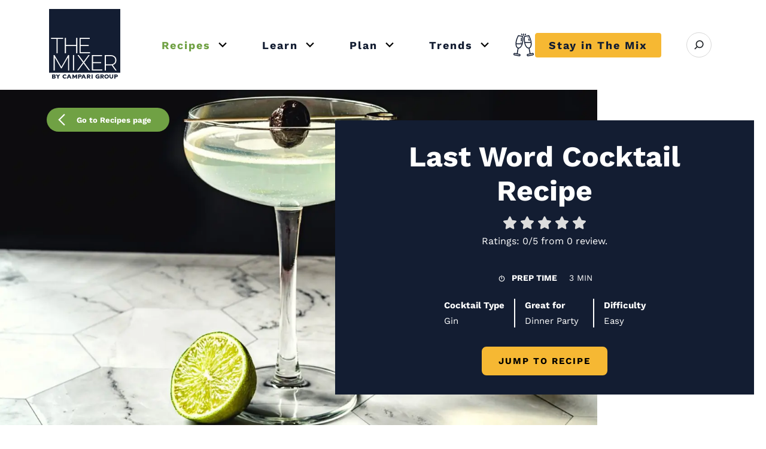

--- FILE ---
content_type: text/html; charset=UTF-8
request_url: https://www.themixer.com/en-uk/recipes/last-word-cocktail/
body_size: 68764
content:
<!DOCTYPE html>
<html lang="en-GB">

<head>
    <meta charset="UTF-8">
    <meta name="viewport" content="width=device-width, initial-scale=1">
    <meta http-equiv="X-UA-Compatible" content="ie=edge">

        <meta name="google-site-verification" content="3CFdMFhcPwdj_DLy-ticlhZItNgUfqjremaVVxy3uYg" />
    <meta name="p:domain_verify" content="0db96894bd27b058bea5d1f9e0f61b68" />

    <!-- Color for the Android Chrome title bar -->
    <meta name="theme-color" content="#131d32">
    <!-- HrefLang -->
    <link rel="alternate" hreflang="x-default"
    href="https://www.themixer.com/en-us/recipes/last-word-cocktail/" />
<link rel="alternate" hreflang="en-us"
    href="https://www.themixer.com/en-us/recipes/last-word-cocktail/" />
<link rel="alternate" hreflang="en-gb"
    href="https://www.themixer.com/en-uk/recipes/last-word-cocktail/" />
    <!-- end -->
    

					<link rel="preload" href="https://www.themixer.com/en-uk/wp-content/uploads/sites/3/2022/05/146.-Last-Word-Cocktail_CANVA_alpaksoy-760x380.jpg.webp" as="image" media="(max-width: 768px)"
			crossorigin="anonymous" />
		
					<link rel="preload" href="https://www.themixer.com/en-uk/wp-content/uploads/sites/3/2022/05/146.-Last-Word-Cocktail_CANVA_alpaksoy-1480x740.jpg.webp" as="image" media="(min-width: 768px)"
			crossorigin="anonymous" />
	<link rel="preload" as="font" href="https://www.themixer.com/en-uk/wp-content/themes/themixer/assets/fonts/work-sans/woff2/ws-Regular.woff2" crossorigin>
<link rel="preload" as="font" href="https://www.themixer.com/en-uk/wp-content/themes/themixer/assets/fonts/work-sans/woff2/ws-Medium.woff2" crossorigin>
<link rel="preload" as="font" href="https://www.themixer.com/en-uk/wp-content/themes/themixer/assets/fonts/work-sans/woff2/ws-Bold.woff2" crossorigin>
<link rel="preload" as="font" href="https://www.themixer.com/en-uk/wp-content/themes/themixer/assets/fonts/work-sans/woff2/ws-Black.woff2" crossorigin>
<link rel="preload" as="font" href="https://www.themixer.com/en-uk/wp-content/themes/themixer/assets/fonts/icons/icons.woff2?v=30" crossorigin>

    <!-- Google Tag Manager script-->
    
<script>
	var gtmGtag = 500;
	if (!sessionStorage.getItem('numberNav')) {
		gtmGtag = 3000;
	}

	window.addEventListener('load', function(event) {
		setTimeout(() => {
			console.info('Google Tag Manager script loaded', gtmGtag);
			(function(w, d, s, l, i) {
				w[l] = w[l] || [];
				w[l].push({
					'gtm.start': new Date().getTime(),
					event: 'gtm.js'
				});
				var f = d.getElementsByTagName(s)[0],
					j = d.createElement(s),
					dl = l != 'dataLayer' ? '&l=' + l : '';
				j.async = true;
				j.src = 'https://www.googletagmanager.com/gtm.js?id=' + i + dl;
				f.parentNode.insertBefore(j, f);
			})(window, document, 'script', 'dataLayer', 'GTM-MSXSKPX');
		}, gtmGtag);
	});
</script>

    <link rel="shortcut icon" href="https://www.themixer.com/en-uk/wp-content/themes/themixer/assets/img/favicons/favicon.ico">
<link rel="icon" type="image/png" sizes="16x16" href="https://www.themixer.com/en-uk/wp-content/themes/themixer/assets/img/favicons/favicon-16x16.png">
<link rel="icon" type="image/png" sizes="32x32" href="https://www.themixer.com/en-uk/wp-content/themes/themixer/assets/img/favicons/favicon-32x32.png">
<link rel="icon" type="image/png" sizes="48x48" href="https://www.themixer.com/en-uk/wp-content/themes/themixer/assets/img/favicons/favicon-48x48.png">
<link rel="apple-touch-icon" sizes="57x57" href="https://www.themixer.com/en-uk/wp-content/themes/themixer/assets/img/favicons/apple-touch-icon-57x57.png">
<link rel="apple-touch-icon" sizes="60x60" href="https://www.themixer.com/en-uk/wp-content/themes/themixer/assets/img/favicons/apple-touch-icon-60x60.png">
<link rel="apple-touch-icon" sizes="72x72" href="https://www.themixer.com/en-uk/wp-content/themes/themixer/assets/img/favicons/apple-touch-icon-72x72.png">
<link rel="apple-touch-icon" sizes="76x76" href="https://www.themixer.com/en-uk/wp-content/themes/themixer/assets/img/favicons/apple-touch-icon-76x76.png">
<link rel="apple-touch-icon" sizes="114x114" href="https://www.themixer.com/en-uk/wp-content/themes/themixer/assets/img/favicons/apple-touch-icon-114x114.png">
<link rel="apple-touch-icon" sizes="120x120" href="https://www.themixer.com/en-uk/wp-content/themes/themixer/assets/img/favicons/apple-touch-icon-120x120.png">
<link rel="apple-touch-icon" sizes="144x144" href="https://www.themixer.com/en-uk/wp-content/themes/themixer/assets/img/favicons/apple-touch-icon-144x144.png">
<link rel="apple-touch-icon" sizes="152x152" href="https://www.themixer.com/en-uk/wp-content/themes/themixer/assets/img/favicons/apple-touch-icon-152x152.png">
<link rel="apple-touch-icon" sizes="167x167" href="https://www.themixer.com/en-uk/wp-content/themes/themixer/assets/img/favicons/apple-touch-icon-167x167.png">
<link rel="apple-touch-icon" sizes="180x180" href="https://www.themixer.com/en-uk/wp-content/themes/themixer/assets/img/favicons/apple-touch-icon-180x180.png">
<link rel="apple-touch-icon" sizes="1024x1024" href="https://www.themixer.com/en-uk/wp-content/themes/themixer/assets/img/favicons/apple-touch-icon-1024x1024.png">
<meta name="apple-mobile-web-app-capable" content="yes">
<meta name="apple-mobile-web-app-status-bar-style" content="black-translucent">
<meta name="apple-mobile-web-app-title" content="The Mixer"><!-- Pinterest Pixel Head Base Code -->
<script type="text/javascript">
! function(e) {
    if (!window.pintrk) {
        window.pintrk = function() {
            window.pintrk.queue.push(
                Array.prototype.slice.call(arguments))
        };
        var
            n = window.pintrk;
        n.queue = [], n.version = "3.0";
        var
            t = document.createElement("script");
        t.async = !0, t.src = e;
        var
            r = document.getElementsByTagName("script")[0];
        r.parentNode.insertBefore(t, r)
    }
}("https://s.pinimg.com/ct/core.js");
pintrk('load', 2614486428885);
</script>
<!-- !Pinterest Pixel Head Base Code -->


<script data-cfasync="false" data-no-defer="1" data-no-minify="1" data-no-optimize="1">var ewww_webp_supported=!1;function check_webp_feature(A,e){var w;e=void 0!==e?e:function(){},ewww_webp_supported?e(ewww_webp_supported):((w=new Image).onload=function(){ewww_webp_supported=0<w.width&&0<w.height,e&&e(ewww_webp_supported)},w.onerror=function(){e&&e(!1)},w.src="data:image/webp;base64,"+{alpha:"UklGRkoAAABXRUJQVlA4WAoAAAAQAAAAAAAAAAAAQUxQSAwAAAARBxAR/Q9ERP8DAABWUDggGAAAABQBAJ0BKgEAAQAAAP4AAA3AAP7mtQAAAA=="}[A])}check_webp_feature("alpha");</script><script data-cfasync="false" data-no-defer="1" data-no-minify="1" data-no-optimize="1">var Arrive=function(c,w){"use strict";if(c.MutationObserver&&"undefined"!=typeof HTMLElement){var r,a=0,u=(r=HTMLElement.prototype.matches||HTMLElement.prototype.webkitMatchesSelector||HTMLElement.prototype.mozMatchesSelector||HTMLElement.prototype.msMatchesSelector,{matchesSelector:function(e,t){return e instanceof HTMLElement&&r.call(e,t)},addMethod:function(e,t,r){var a=e[t];e[t]=function(){return r.length==arguments.length?r.apply(this,arguments):"function"==typeof a?a.apply(this,arguments):void 0}},callCallbacks:function(e,t){t&&t.options.onceOnly&&1==t.firedElems.length&&(e=[e[0]]);for(var r,a=0;r=e[a];a++)r&&r.callback&&r.callback.call(r.elem,r.elem);t&&t.options.onceOnly&&1==t.firedElems.length&&t.me.unbindEventWithSelectorAndCallback.call(t.target,t.selector,t.callback)},checkChildNodesRecursively:function(e,t,r,a){for(var i,n=0;i=e[n];n++)r(i,t,a)&&a.push({callback:t.callback,elem:i}),0<i.childNodes.length&&u.checkChildNodesRecursively(i.childNodes,t,r,a)},mergeArrays:function(e,t){var r,a={};for(r in e)e.hasOwnProperty(r)&&(a[r]=e[r]);for(r in t)t.hasOwnProperty(r)&&(a[r]=t[r]);return a},toElementsArray:function(e){return e=void 0!==e&&("number"!=typeof e.length||e===c)?[e]:e}}),e=(l.prototype.addEvent=function(e,t,r,a){a={target:e,selector:t,options:r,callback:a,firedElems:[]};return this._beforeAdding&&this._beforeAdding(a),this._eventsBucket.push(a),a},l.prototype.removeEvent=function(e){for(var t,r=this._eventsBucket.length-1;t=this._eventsBucket[r];r--)e(t)&&(this._beforeRemoving&&this._beforeRemoving(t),(t=this._eventsBucket.splice(r,1))&&t.length&&(t[0].callback=null))},l.prototype.beforeAdding=function(e){this._beforeAdding=e},l.prototype.beforeRemoving=function(e){this._beforeRemoving=e},l),t=function(i,n){var o=new e,l=this,s={fireOnAttributesModification:!1};return o.beforeAdding(function(t){var e=t.target;e!==c.document&&e!==c||(e=document.getElementsByTagName("html")[0]);var r=new MutationObserver(function(e){n.call(this,e,t)}),a=i(t.options);r.observe(e,a),t.observer=r,t.me=l}),o.beforeRemoving(function(e){e.observer.disconnect()}),this.bindEvent=function(e,t,r){t=u.mergeArrays(s,t);for(var a=u.toElementsArray(this),i=0;i<a.length;i++)o.addEvent(a[i],e,t,r)},this.unbindEvent=function(){var r=u.toElementsArray(this);o.removeEvent(function(e){for(var t=0;t<r.length;t++)if(this===w||e.target===r[t])return!0;return!1})},this.unbindEventWithSelectorOrCallback=function(r){var a=u.toElementsArray(this),i=r,e="function"==typeof r?function(e){for(var t=0;t<a.length;t++)if((this===w||e.target===a[t])&&e.callback===i)return!0;return!1}:function(e){for(var t=0;t<a.length;t++)if((this===w||e.target===a[t])&&e.selector===r)return!0;return!1};o.removeEvent(e)},this.unbindEventWithSelectorAndCallback=function(r,a){var i=u.toElementsArray(this);o.removeEvent(function(e){for(var t=0;t<i.length;t++)if((this===w||e.target===i[t])&&e.selector===r&&e.callback===a)return!0;return!1})},this},i=new function(){var s={fireOnAttributesModification:!1,onceOnly:!1,existing:!1};function n(e,t,r){return!(!u.matchesSelector(e,t.selector)||(e._id===w&&(e._id=a++),-1!=t.firedElems.indexOf(e._id)))&&(t.firedElems.push(e._id),!0)}var c=(i=new t(function(e){var t={attributes:!1,childList:!0,subtree:!0};return e.fireOnAttributesModification&&(t.attributes=!0),t},function(e,i){e.forEach(function(e){var t=e.addedNodes,r=e.target,a=[];null!==t&&0<t.length?u.checkChildNodesRecursively(t,i,n,a):"attributes"===e.type&&n(r,i)&&a.push({callback:i.callback,elem:r}),u.callCallbacks(a,i)})})).bindEvent;return i.bindEvent=function(e,t,r){t=void 0===r?(r=t,s):u.mergeArrays(s,t);var a=u.toElementsArray(this);if(t.existing){for(var i=[],n=0;n<a.length;n++)for(var o=a[n].querySelectorAll(e),l=0;l<o.length;l++)i.push({callback:r,elem:o[l]});if(t.onceOnly&&i.length)return r.call(i[0].elem,i[0].elem);setTimeout(u.callCallbacks,1,i)}c.call(this,e,t,r)},i},o=new function(){var a={};function i(e,t){return u.matchesSelector(e,t.selector)}var n=(o=new t(function(){return{childList:!0,subtree:!0}},function(e,r){e.forEach(function(e){var t=e.removedNodes,e=[];null!==t&&0<t.length&&u.checkChildNodesRecursively(t,r,i,e),u.callCallbacks(e,r)})})).bindEvent;return o.bindEvent=function(e,t,r){t=void 0===r?(r=t,a):u.mergeArrays(a,t),n.call(this,e,t,r)},o};d(HTMLElement.prototype),d(NodeList.prototype),d(HTMLCollection.prototype),d(HTMLDocument.prototype),d(Window.prototype);var n={};return s(i,n,"unbindAllArrive"),s(o,n,"unbindAllLeave"),n}function l(){this._eventsBucket=[],this._beforeAdding=null,this._beforeRemoving=null}function s(e,t,r){u.addMethod(t,r,e.unbindEvent),u.addMethod(t,r,e.unbindEventWithSelectorOrCallback),u.addMethod(t,r,e.unbindEventWithSelectorAndCallback)}function d(e){e.arrive=i.bindEvent,s(i,e,"unbindArrive"),e.leave=o.bindEvent,s(o,e,"unbindLeave")}}(window,void 0),ewww_webp_supported=!1;function check_webp_feature(e,t){var r;ewww_webp_supported?t(ewww_webp_supported):((r=new Image).onload=function(){ewww_webp_supported=0<r.width&&0<r.height,t(ewww_webp_supported)},r.onerror=function(){t(!1)},r.src="data:image/webp;base64,"+{alpha:"UklGRkoAAABXRUJQVlA4WAoAAAAQAAAAAAAAAAAAQUxQSAwAAAARBxAR/Q9ERP8DAABWUDggGAAAABQBAJ0BKgEAAQAAAP4AAA3AAP7mtQAAAA==",animation:"UklGRlIAAABXRUJQVlA4WAoAAAASAAAAAAAAAAAAQU5JTQYAAAD/////AABBTk1GJgAAAAAAAAAAAAAAAAAAAGQAAABWUDhMDQAAAC8AAAAQBxAREYiI/gcA"}[e])}function ewwwLoadImages(e){if(e){for(var t=document.querySelectorAll(".batch-image img, .image-wrapper a, .ngg-pro-masonry-item a, .ngg-galleria-offscreen-seo-wrapper a"),r=0,a=t.length;r<a;r++)ewwwAttr(t[r],"data-src",t[r].getAttribute("data-webp")),ewwwAttr(t[r],"data-thumbnail",t[r].getAttribute("data-webp-thumbnail"));for(var i=document.querySelectorAll("div.woocommerce-product-gallery__image"),r=0,a=i.length;r<a;r++)ewwwAttr(i[r],"data-thumb",i[r].getAttribute("data-webp-thumb"))}for(var n=document.querySelectorAll("video"),r=0,a=n.length;r<a;r++)ewwwAttr(n[r],"poster",e?n[r].getAttribute("data-poster-webp"):n[r].getAttribute("data-poster-image"));for(var o,l=document.querySelectorAll("img.ewww_webp_lazy_load"),r=0,a=l.length;r<a;r++)e&&(ewwwAttr(l[r],"data-lazy-srcset",l[r].getAttribute("data-lazy-srcset-webp")),ewwwAttr(l[r],"data-srcset",l[r].getAttribute("data-srcset-webp")),ewwwAttr(l[r],"data-lazy-src",l[r].getAttribute("data-lazy-src-webp")),ewwwAttr(l[r],"data-src",l[r].getAttribute("data-src-webp")),ewwwAttr(l[r],"data-orig-file",l[r].getAttribute("data-webp-orig-file")),ewwwAttr(l[r],"data-medium-file",l[r].getAttribute("data-webp-medium-file")),ewwwAttr(l[r],"data-large-file",l[r].getAttribute("data-webp-large-file")),null!=(o=l[r].getAttribute("srcset"))&&!1!==o&&o.includes("R0lGOD")&&ewwwAttr(l[r],"src",l[r].getAttribute("data-lazy-src-webp"))),l[r].className=l[r].className.replace(/\bewww_webp_lazy_load\b/,"");for(var s=document.querySelectorAll(".ewww_webp"),r=0,a=s.length;r<a;r++)e?(ewwwAttr(s[r],"srcset",s[r].getAttribute("data-srcset-webp")),ewwwAttr(s[r],"src",s[r].getAttribute("data-src-webp")),ewwwAttr(s[r],"data-orig-file",s[r].getAttribute("data-webp-orig-file")),ewwwAttr(s[r],"data-medium-file",s[r].getAttribute("data-webp-medium-file")),ewwwAttr(s[r],"data-large-file",s[r].getAttribute("data-webp-large-file")),ewwwAttr(s[r],"data-large_image",s[r].getAttribute("data-webp-large_image")),ewwwAttr(s[r],"data-src",s[r].getAttribute("data-webp-src"))):(ewwwAttr(s[r],"srcset",s[r].getAttribute("data-srcset-img")),ewwwAttr(s[r],"src",s[r].getAttribute("data-src-img"))),s[r].className=s[r].className.replace(/\bewww_webp\b/,"ewww_webp_loaded");window.jQuery&&jQuery.fn.isotope&&jQuery.fn.imagesLoaded&&(jQuery(".fusion-posts-container-infinite").imagesLoaded(function(){jQuery(".fusion-posts-container-infinite").hasClass("isotope")&&jQuery(".fusion-posts-container-infinite").isotope()}),jQuery(".fusion-portfolio:not(.fusion-recent-works) .fusion-portfolio-wrapper").imagesLoaded(function(){jQuery(".fusion-portfolio:not(.fusion-recent-works) .fusion-portfolio-wrapper").isotope()}))}function ewwwWebPInit(e){ewwwLoadImages(e),ewwwNggLoadGalleries(e),document.arrive(".ewww_webp",function(){ewwwLoadImages(e)}),document.arrive(".ewww_webp_lazy_load",function(){ewwwLoadImages(e)}),document.arrive("videos",function(){ewwwLoadImages(e)}),"loading"==document.readyState?document.addEventListener("DOMContentLoaded",ewwwJSONParserInit):("undefined"!=typeof galleries&&ewwwNggParseGalleries(e),ewwwWooParseVariations(e))}function ewwwAttr(e,t,r){null!=r&&!1!==r&&e.setAttribute(t,r)}function ewwwJSONParserInit(){"undefined"!=typeof galleries&&check_webp_feature("alpha",ewwwNggParseGalleries),check_webp_feature("alpha",ewwwWooParseVariations)}function ewwwWooParseVariations(e){if(e)for(var t=document.querySelectorAll("form.variations_form"),r=0,a=t.length;r<a;r++){var i=t[r].getAttribute("data-product_variations"),n=!1;try{for(var o in i=JSON.parse(i))void 0!==i[o]&&void 0!==i[o].image&&(void 0!==i[o].image.src_webp&&(i[o].image.src=i[o].image.src_webp,n=!0),void 0!==i[o].image.srcset_webp&&(i[o].image.srcset=i[o].image.srcset_webp,n=!0),void 0!==i[o].image.full_src_webp&&(i[o].image.full_src=i[o].image.full_src_webp,n=!0),void 0!==i[o].image.gallery_thumbnail_src_webp&&(i[o].image.gallery_thumbnail_src=i[o].image.gallery_thumbnail_src_webp,n=!0),void 0!==i[o].image.thumb_src_webp&&(i[o].image.thumb_src=i[o].image.thumb_src_webp,n=!0));n&&ewwwAttr(t[r],"data-product_variations",JSON.stringify(i))}catch(e){}}}function ewwwNggParseGalleries(e){if(e)for(var t in galleries){var r=galleries[t];galleries[t].images_list=ewwwNggParseImageList(r.images_list)}}function ewwwNggLoadGalleries(e){e&&document.addEventListener("ngg.galleria.themeadded",function(e,t){window.ngg_galleria._create_backup=window.ngg_galleria.create,window.ngg_galleria.create=function(e,t){var r=$(e).data("id");return galleries["gallery_"+r].images_list=ewwwNggParseImageList(galleries["gallery_"+r].images_list),window.ngg_galleria._create_backup(e,t)}})}function ewwwNggParseImageList(e){for(var t in e){var r=e[t];if(void 0!==r["image-webp"]&&(e[t].image=r["image-webp"],delete e[t]["image-webp"]),void 0!==r["thumb-webp"]&&(e[t].thumb=r["thumb-webp"],delete e[t]["thumb-webp"]),void 0!==r.full_image_webp&&(e[t].full_image=r.full_image_webp,delete e[t].full_image_webp),void 0!==r.srcsets)for(var a in r.srcsets)nggSrcset=r.srcsets[a],void 0!==r.srcsets[a+"-webp"]&&(e[t].srcsets[a]=r.srcsets[a+"-webp"],delete e[t].srcsets[a+"-webp"]);if(void 0!==r.full_srcsets)for(var i in r.full_srcsets)nggFSrcset=r.full_srcsets[i],void 0!==r.full_srcsets[i+"-webp"]&&(e[t].full_srcsets[i]=r.full_srcsets[i+"-webp"],delete e[t].full_srcsets[i+"-webp"])}return e}check_webp_feature("alpha",ewwwWebPInit);</script><meta name='robots' content='index, follow, max-image-preview:large, max-snippet:-1, max-video-preview:-1' />

	<!-- This site is optimized with the Yoast SEO plugin v26.7 - https://yoast.com/wordpress/plugins/seo/ -->
	<title>Simple Last Word Cocktail Recipe - The Mixer UK</title>
	<meta name="description" content="This prohibition era cocktail is classy and glamorous. Serve up a round of Last Word cocktails to end your next dinner party in style." />
	<link rel="canonical" href="https://www.themixer.com/en-uk/recipes/last-word-cocktail/" />
	<meta property="og:locale" content="en_GB" />
	<meta property="og:type" content="article" />
	<meta property="og:title" content="Simple Last Word Cocktail Recipe - The Mixer UK" />
	<meta property="og:description" content="This prohibition era cocktail is classy and glamorous. Serve up a round of Last Word cocktails to end your next dinner party in style." />
	<meta property="og:url" content="https://www.themixer.com/en-uk/recipes/last-word-cocktail/" />
	<meta property="og:site_name" content="The Mixer" />
	<meta property="article:modified_time" content="2025-09-15T06:38:51+00:00" />
	<meta property="og:image" content="https://www.themixer.com/en-uk/wp-content/uploads/sites/3/2022/05/146.-Last-Word-Cocktail_CANVA_alpaksoy.jpg" />
	<meta property="og:image:width" content="1800" />
	<meta property="og:image:height" content="900" />
	<meta property="og:image:type" content="image/jpeg" />
	<meta name="twitter:card" content="summary_large_image" />
	<meta name="twitter:label1" content="Est. reading time" />
	<meta name="twitter:data1" content="1 minute" />
	<style media="all">img:is([sizes=auto i],[sizes^="auto," i]){contain-intrinsic-size:3000px 1500px}
@charset "UTF-8";:root,[data-bs-theme=light]{--bs-blue:#0d6efd;--bs-indigo:#6610f2;--bs-purple:#6f42c1;--bs-pink:#d63384;--bs-red:#dc3545;--bs-orange:#fd7e14;--bs-yellow:#ffc107;--bs-green:#198754;--bs-teal:#20c997;--bs-cyan:#0dcaf0;--bs-gray:#6c757d;--bs-gray-dark:#343a40;--bs-gray-100:#f8f9fa;--bs-gray-200:#e9ecef;--bs-gray-300:#dee2e6;--bs-gray-400:#ced4da;--bs-gray-500:#adb5bd;--bs-gray-600:#6c757d;--bs-gray-700:#434652;--bs-gray-800:#343a40;--bs-gray-900:#212529;--bs-primary:#131d32;--bs-secondary:#f6b833;--bs-brand-green:#70a144;--bs-white:#fff;--bs-light:#f8f9fa;--bs-dark:#434652;--bs-gray-alto:#d8d8d8;--bs-dove-gray:#636363;--bs-dusty-gray:#9a9a9a;--bs-jasper:#c82023;--bs-transparent:transparent;--bs-primary-rgb:19,29,50;--bs-secondary-rgb:246,184,51;--bs-brand-green-rgb:112,161,68;--bs-light-rgb:248,249,250;--bs-dark-rgb:67,70,82;--bs-gray-alto-rgb:216,216,216;--bs-dove-gray-rgb:99,99,99;--bs-dusty-gray-rgb:154,154,154;--bs-jasper-rgb:200,32,35;--bs-transparent-rgb:0,0,0;--bs-primary-text-emphasis:#070b14;--bs-secondary-text-emphasis:#624914;--bs-success-text-emphasis:#0a3621;--bs-info-text-emphasis:#055060;--bs-warning-text-emphasis:#664d02;--bs-danger-text-emphasis:#58151b;--bs-light-text-emphasis:#434652;--bs-dark-text-emphasis:#434652;--bs-primary-bg-subtle:#cfd1d6;--bs-secondary-bg-subtle:#fdf0d6;--bs-success-bg-subtle:#d1e7dc;--bs-info-bg-subtle:#cef4fc;--bs-warning-bg-subtle:#fff2cd;--bs-danger-bg-subtle:#f8d6d9;--bs-light-bg-subtle:#fbfcfc;--bs-dark-bg-subtle:#ced4da;--bs-primary-border-subtle:#a0a4ad;--bs-secondary-border-subtle:#fbe2ad;--bs-success-border-subtle:#a3cfba;--bs-info-border-subtle:#9ee9f9;--bs-warning-border-subtle:#ffe69b;--bs-danger-border-subtle:#f1aeb4;--bs-light-border-subtle:#e9ecef;--bs-dark-border-subtle:#adb5bd;--bs-white-rgb:255,255,255;--bs-black-rgb:0,0,0;--bs-font-sans-serif:"Work Sans",system-ui,-apple-system,"Segoe UI",Roboto,"Helvetica Neue",Arial,"Noto Sans","Liberation Sans",sans-serif,"Apple Color Emoji","Segoe UI Emoji","Segoe UI Symbol","Noto Color Emoji";--bs-font-monospace:SFMono-Regular,Menlo,Monaco,Consolas,"Liberation Mono","Courier New",monospace;--bs-gradient:linear-gradient(180deg,rgba(255,255,255,.15),rgba(255,255,255,0));--bs-body-font-family:var(--bs-font-sans-serif);--bs-body-font-size:1rem;--bs-body-font-weight:400;--bs-body-line-height:1.5;--bs-body-color:#212529;--bs-body-color-rgb:33,37,41;--bs-body-bg:#fff;--bs-body-bg-rgb:255,255,255;--bs-emphasis-color:#000;--bs-emphasis-color-rgb:0,0,0;--bs-secondary-color:rgba(33,37,41,.75);--bs-secondary-color-rgb:33,37,41;--bs-secondary-bg:#e9ecef;--bs-secondary-bg-rgb:233,236,239;--bs-tertiary-color:rgba(33,37,41,.5);--bs-tertiary-color-rgb:33,37,41;--bs-tertiary-bg:#f8f9fa;--bs-tertiary-bg-rgb:248,249,250;--bs-heading-color:inherit;--bs-link-color:#131d32;--bs-link-color-rgb:19,29,50;--bs-link-decoration:underline;--bs-link-hover-color:#0f1728;--bs-link-hover-color-rgb:15,23,40;--bs-code-color:#d63384;--bs-highlight-color:#212529;--bs-highlight-bg:#fff2cd;--bs-border-width:1px;--bs-border-style:solid;--bs-border-color:#dee2e6;--bs-border-color-translucent:rgba(0,0,0,.175);--bs-border-radius:.375rem;--bs-border-radius-sm:.25rem;--bs-border-radius-lg:.5rem;--bs-border-radius-xl:1rem;--bs-border-radius-xxl:2rem;--bs-border-radius-2xl:var(--bs-border-radius-xxl);--bs-border-radius-pill:50rem;--bs-box-shadow:0 .5rem 1rem rgba(0,0,0,.15);--bs-box-shadow-sm:0 .125rem .25rem rgba(0,0,0,.075);--bs-box-shadow-lg:0 1rem 3rem rgba(0,0,0,.175);--bs-box-shadow-inset:inset 0 1px 2px rgba(0,0,0,.075);--bs-focus-ring-width:.25rem;--bs-focus-ring-opacity:.25;--bs-focus-ring-color:rgba(19,29,50,.25);--bs-form-valid-color:#198754;--bs-form-valid-border-color:#198754;--bs-form-invalid-color:#dc3545;--bs-form-invalid-border-color:#dc3545}[data-bs-theme=dark]{color-scheme:dark;--bs-body-color:#dee2e6;--bs-body-color-rgb:222,226,230;--bs-body-bg:#212529;--bs-body-bg-rgb:33,37,41;--bs-emphasis-color:#fff;--bs-emphasis-color-rgb:255,255,255;--bs-secondary-color:rgba(222,226,230,.75);--bs-secondary-color-rgb:222,226,230;--bs-secondary-bg:#343a40;--bs-secondary-bg-rgb:52,58,64;--bs-tertiary-color:rgba(222,226,230,.5);--bs-tertiary-color-rgb:222,226,230;--bs-tertiary-bg:#2a2f34;--bs-tertiary-bg-rgb:43,48,53;--bs-primary-text-emphasis:#717784;--bs-secondary-text-emphasis:#f9d484;--bs-success-text-emphasis:#75b798;--bs-info-text-emphasis:#6ddff6;--bs-warning-text-emphasis:#ffd96a;--bs-danger-text-emphasis:#ea858f;--bs-light-text-emphasis:#f8f9fa;--bs-dark-text-emphasis:#dee2e6;--bs-primary-bg-subtle:#03050a;--bs-secondary-bg-subtle:#31240a;--bs-success-bg-subtle:#051b10;--bs-info-bg-subtle:#022830;--bs-warning-bg-subtle:#332601;--bs-danger-bg-subtle:#2c0a0d;--bs-light-bg-subtle:#343a40;--bs-dark-bg-subtle:#1a1d20;--bs-primary-border-subtle:#0b111e;--bs-secondary-border-subtle:#936e1e;--bs-success-border-subtle:#0f5132;--bs-info-border-subtle:#077990;--bs-warning-border-subtle:#997304;--bs-danger-border-subtle:#841f29;--bs-light-border-subtle:#434652;--bs-dark-border-subtle:#343a40;--bs-heading-color:inherit;--bs-link-color:#717784;--bs-link-hover-color:#8d929c;--bs-link-color-rgb:113,119,132;--bs-link-hover-color-rgb:142,147,157;--bs-code-color:#e684b5;--bs-highlight-color:#dee2e6;--bs-highlight-bg:#664d02;--bs-border-color:#434652;--bs-border-color-translucent:rgba(255,255,255,.15);--bs-form-valid-color:#75b798;--bs-form-valid-border-color:#75b798;--bs-form-invalid-color:#ea858f;--bs-form-invalid-border-color:#ea858f}*,*:before,*:after{box-sizing:border-box}@media (prefers-reduced-motion:no-preference){:root{scroll-behavior:smooth}}body{margin:0;font-family:var(--bs-body-font-family);font-size:var(--bs-body-font-size);font-weight:var(--bs-body-font-weight);line-height:var(--bs-body-line-height);color:var(--bs-body-color);text-align:var(--bs-body-text-align);background-color:var(--bs-body-bg);-webkit-text-size-adjust:100%;-webkit-tap-highlight-color:rgba(0,0,0,0)}hr{margin:1rem 0;color:inherit;border:0;border-top:var(--bs-border-width) solid;opacity:.25}h6,.h6,h5,.h5,h4,.h4,h3,.h3,h2,.h2,h1,.h1{margin-top:0;margin-bottom:.5rem;font-weight:500;line-height:1.2;color:var(--bs-heading-color)}h1,.h1{font-size:2.5rem}h2,.h2{font-size:2rem}h3,.h3{font-size:1.625rem}h4,.h4{font-size:1.375rem}h5,.h5{font-size:1.125rem}h6,.h6{font-size:1rem}p{margin-top:0;margin-bottom:1rem}abbr[title]{text-decoration:underline dotted;cursor:help;text-decoration-skip-ink:none}address{margin-bottom:1rem;font-style:normal;line-height:inherit}ol,ul{padding-left:2rem}ol,ul,dl{margin-top:0;margin-bottom:1rem}ol ol,ul ul,ol ul,ul ol{margin-bottom:0}dt{font-weight:700}dd{margin-bottom:.5rem;margin-left:0}blockquote{margin:0 0 1rem}b,strong{font-weight:bolder}small,.small{font-size:.875em}mark,.mark{padding:.1875em;color:var(--bs-highlight-color);background-color:var(--bs-highlight-bg)}sub,sup{position:relative;font-size:.75em;line-height:0;vertical-align:baseline}sub{bottom:-.25em}sup{top:-.5em}a{color:rgba(var(--bs-link-color-rgb),var(--bs-link-opacity,1));text-decoration:underline}a:hover{--bs-link-color-rgb:var(--bs-link-hover-color-rgb)}a:not([href]):not([class]),a:not([href]):not([class]):hover{color:inherit;text-decoration:none}pre,code,kbd,samp{font-family:var(--bs-font-monospace);font-size:1em}pre{display:block;margin-top:0;margin-bottom:1rem;overflow:auto;font-size:.875em}pre code{font-size:inherit;color:inherit;word-break:normal}code{font-size:.875em;color:var(--bs-code-color);word-wrap:break-word}a>code{color:inherit}kbd{padding:.1875rem .375rem;font-size:.875em;color:var(--bs-body-bg);background-color:var(--bs-body-color);border-radius:.25rem}kbd kbd{padding:0;font-size:1em}figure{margin:0 0 1rem}img,svg{vertical-align:middle}table{caption-side:bottom;border-collapse:collapse}caption{padding-top:.5rem;padding-bottom:.5rem;color:var(--bs-secondary-color);text-align:left}th{text-align:inherit;text-align:-webkit-match-parent}thead,tbody,tfoot,tr,td,th{border-color:inherit;border-style:solid;border-width:0}label{display:inline-block}button{border-radius:0}button:focus:not(:focus-visible){outline:0}input,button,select,optgroup,textarea{margin:0;font-family:inherit;font-size:inherit;line-height:inherit}button,select{text-transform:none}[role=button]{cursor:pointer}select{word-wrap:normal}select:disabled{opacity:1}[list]:not([type=date]):not([type=datetime-local]):not([type=month]):not([type=week]):not([type=time])::-webkit-calendar-picker-indicator{display:none!important}button,[type=button],[type=reset],[type=submit]{-webkit-appearance:button}button:not(:disabled),[type=button]:not(:disabled),[type=reset]:not(:disabled),[type=submit]:not(:disabled){cursor:pointer}::-moz-focus-inner{padding:0;border-style:none}textarea{resize:vertical}fieldset{min-width:0;padding:0;margin:0;border:0}legend{float:left;width:100%;padding:0;margin-bottom:.5rem;line-height:inherit;font-size:calc(1.275rem + .3vw)}@media (min-width:1200px){legend{font-size:1.5rem}}legend+*{clear:left}::-webkit-datetime-edit-fields-wrapper,::-webkit-datetime-edit-text,::-webkit-datetime-edit-minute,::-webkit-datetime-edit-hour-field,::-webkit-datetime-edit-day-field,::-webkit-datetime-edit-month-field,::-webkit-datetime-edit-year-field{padding:0}::-webkit-inner-spin-button{height:auto}[type=search]{-webkit-appearance:textfield;outline-offset:-2px}[type=search]::-webkit-search-cancel-button{cursor:pointer;filter:grayscale(1)}::-webkit-search-decoration{-webkit-appearance:none}::-webkit-color-swatch-wrapper{padding:0}::file-selector-button{font:inherit;-webkit-appearance:button}output{display:inline-block}iframe{border:0}summary{display:list-item;cursor:pointer}progress{vertical-align:baseline}[hidden]{display:none!important}.lead{font-size:1.25rem;font-weight:300}.display-1{font-weight:300;line-height:1.2;font-size:calc(1.625rem + 4.5vw)}@media (min-width:1200px){.display-1{font-size:5rem}}.display-2{font-weight:300;line-height:1.2;font-size:calc(1.575rem + 3.9vw)}@media (min-width:1200px){.display-2{font-size:4.5rem}}.display-3{font-weight:300;line-height:1.2;font-size:calc(1.525rem + 3.3vw)}@media (min-width:1200px){.display-3{font-size:4rem}}.display-4{font-weight:300;line-height:1.2;font-size:calc(1.475rem + 2.7vw)}@media (min-width:1200px){.display-4{font-size:3.5rem}}.display-5{font-weight:300;line-height:1.2;font-size:calc(1.425rem + 2.1vw)}@media (min-width:1200px){.display-5{font-size:3rem}}.display-6{font-weight:300;line-height:1.2;font-size:calc(1.375rem + 1.5vw)}@media (min-width:1200px){.display-6{font-size:2.5rem}}.list-unstyled,.list-inline{padding-left:0;list-style:none}.list-inline-item{display:inline-block}.list-inline-item:not(:last-child){margin-right:.5rem}.initialism{font-size:.875em;text-transform:uppercase}.blockquote{margin-bottom:1rem;font-size:1.25rem}.blockquote>:last-child{margin-bottom:0}.blockquote-footer{margin-top:-1rem;margin-bottom:1rem;font-size:.875em;color:#6c757d}.blockquote-footer:before{content:"\2014\a0"}.container,.container-fluid,.container-xxl,.container-xl,.container-lg,.container-md,.container-sm{--bs-gutter-x:1.5rem;--bs-gutter-y:0;width:100%;padding-right:calc(var(--bs-gutter-x) * .5);padding-left:calc(var(--bs-gutter-x) * .5);margin-right:auto;margin-left:auto}@media (min-width:576px){.container-sm,.container{max-width:540px}}@media (min-width:768px){.container-md,.container-sm,.container{max-width:720px}}@media (min-width:992px){.container-lg,.container-md,.container-sm,.container{max-width:960px}}@media (min-width:1200px){.container-xl,.container-lg,.container-md,.container-sm,.container{max-width:1140px}}@media (min-width:1400px){.container-xxl,.container-xl,.container-lg,.container-md,.container-sm,.container{max-width:1320px}}:root{--bs-breakpoint-xs:0;--bs-breakpoint-sm:576px;--bs-breakpoint-md:768px;--bs-breakpoint-lg:992px;--bs-breakpoint-xl:1200px;--bs-breakpoint-xxl:1400px}.row{--bs-gutter-x:1.5rem;--bs-gutter-y:0;display:flex;flex-wrap:wrap;margin-top:calc(-1 * var(--bs-gutter-y));margin-right:calc(-.5 * var(--bs-gutter-x));margin-left:calc(-.5 * var(--bs-gutter-x))}.row>*{flex-shrink:0;width:100%;max-width:100%;padding-right:calc(var(--bs-gutter-x) * .5);padding-left:calc(var(--bs-gutter-x) * .5);margin-top:var(--bs-gutter-y)}.col{flex:1 0 0}.row-cols-auto>*{flex:0 0 auto;width:auto}.row-cols-1>*{flex:0 0 auto;width:100%}.row-cols-2>*{flex:0 0 auto;width:50%}.row-cols-3>*{flex:0 0 auto;width:33.33333333%}.row-cols-4>*{flex:0 0 auto;width:25%}.row-cols-5>*{flex:0 0 auto;width:20%}.row-cols-6>*{flex:0 0 auto;width:16.66666667%}.col-auto{flex:0 0 auto;width:auto}.col-1{flex:0 0 auto;width:8.33333333%}.col-2{flex:0 0 auto;width:16.66666667%}.col-3{flex:0 0 auto;width:25%}.col-4{flex:0 0 auto;width:33.33333333%}.col-5{flex:0 0 auto;width:41.66666667%}.col-6{flex:0 0 auto;width:50%}.col-7{flex:0 0 auto;width:58.33333333%}.col-8{flex:0 0 auto;width:66.66666667%}.col-9{flex:0 0 auto;width:75%}.col-10{flex:0 0 auto;width:83.33333333%}.col-11{flex:0 0 auto;width:91.66666667%}.col-12{flex:0 0 auto;width:100%}.offset-1{margin-left:8.33333333%}.offset-2{margin-left:16.66666667%}.offset-3{margin-left:25%}.offset-4{margin-left:33.33333333%}.offset-5{margin-left:41.66666667%}.offset-6{margin-left:50%}.offset-7{margin-left:58.33333333%}.offset-8{margin-left:66.66666667%}.offset-9{margin-left:75%}.offset-10{margin-left:83.33333333%}.offset-11{margin-left:91.66666667%}.g-0,.gx-0{--bs-gutter-x:0}.g-0,.gy-0{--bs-gutter-y:0}.g-1,.gx-1{--bs-gutter-x:.25rem}.g-1,.gy-1{--bs-gutter-y:.25rem}.g-2,.gx-2{--bs-gutter-x:.5rem}.g-2,.gy-2{--bs-gutter-y:.5rem}.g-3,.gx-3{--bs-gutter-x:.75rem}.g-3,.gy-3{--bs-gutter-y:.75rem}.g-4,.gx-4{--bs-gutter-x:1rem}.g-4,.gy-4{--bs-gutter-y:1rem}.g-5,.gx-5{--bs-gutter-x:1.5rem}.g-5,.gy-5{--bs-gutter-y:1.5rem}.g-6,.gx-6{--bs-gutter-x:2rem}.g-6,.gy-6{--bs-gutter-y:2rem}.g-7,.gx-7{--bs-gutter-x:2.75rem}.g-7,.gy-7{--bs-gutter-y:2.75rem}.g-8,.gx-8{--bs-gutter-x:3.5rem}.g-8,.gy-8{--bs-gutter-y:3.5rem}.g-9,.gx-9{--bs-gutter-x:5rem}.g-9,.gy-9{--bs-gutter-y:5rem}@media (min-width:576px){.col-sm{flex:1 0 0}.row-cols-sm-auto>*{flex:0 0 auto;width:auto}.row-cols-sm-1>*{flex:0 0 auto;width:100%}.row-cols-sm-2>*{flex:0 0 auto;width:50%}.row-cols-sm-3>*{flex:0 0 auto;width:33.33333333%}.row-cols-sm-4>*{flex:0 0 auto;width:25%}.row-cols-sm-5>*{flex:0 0 auto;width:20%}.row-cols-sm-6>*{flex:0 0 auto;width:16.66666667%}.col-sm-auto{flex:0 0 auto;width:auto}.col-sm-1{flex:0 0 auto;width:8.33333333%}.col-sm-2{flex:0 0 auto;width:16.66666667%}.col-sm-3{flex:0 0 auto;width:25%}.col-sm-4{flex:0 0 auto;width:33.33333333%}.col-sm-5{flex:0 0 auto;width:41.66666667%}.col-sm-6{flex:0 0 auto;width:50%}.col-sm-7{flex:0 0 auto;width:58.33333333%}.col-sm-8{flex:0 0 auto;width:66.66666667%}.col-sm-9{flex:0 0 auto;width:75%}.col-sm-10{flex:0 0 auto;width:83.33333333%}.col-sm-11{flex:0 0 auto;width:91.66666667%}.col-sm-12{flex:0 0 auto;width:100%}.offset-sm-0{margin-left:0}.offset-sm-1{margin-left:8.33333333%}.offset-sm-2{margin-left:16.66666667%}.offset-sm-3{margin-left:25%}.offset-sm-4{margin-left:33.33333333%}.offset-sm-5{margin-left:41.66666667%}.offset-sm-6{margin-left:50%}.offset-sm-7{margin-left:58.33333333%}.offset-sm-8{margin-left:66.66666667%}.offset-sm-9{margin-left:75%}.offset-sm-10{margin-left:83.33333333%}.offset-sm-11{margin-left:91.66666667%}.g-sm-0,.gx-sm-0{--bs-gutter-x:0}.g-sm-0,.gy-sm-0{--bs-gutter-y:0}.g-sm-1,.gx-sm-1{--bs-gutter-x:.25rem}.g-sm-1,.gy-sm-1{--bs-gutter-y:.25rem}.g-sm-2,.gx-sm-2{--bs-gutter-x:.5rem}.g-sm-2,.gy-sm-2{--bs-gutter-y:.5rem}.g-sm-3,.gx-sm-3{--bs-gutter-x:.75rem}.g-sm-3,.gy-sm-3{--bs-gutter-y:.75rem}.g-sm-4,.gx-sm-4{--bs-gutter-x:1rem}.g-sm-4,.gy-sm-4{--bs-gutter-y:1rem}.g-sm-5,.gx-sm-5{--bs-gutter-x:1.5rem}.g-sm-5,.gy-sm-5{--bs-gutter-y:1.5rem}.g-sm-6,.gx-sm-6{--bs-gutter-x:2rem}.g-sm-6,.gy-sm-6{--bs-gutter-y:2rem}.g-sm-7,.gx-sm-7{--bs-gutter-x:2.75rem}.g-sm-7,.gy-sm-7{--bs-gutter-y:2.75rem}.g-sm-8,.gx-sm-8{--bs-gutter-x:3.5rem}.g-sm-8,.gy-sm-8{--bs-gutter-y:3.5rem}.g-sm-9,.gx-sm-9{--bs-gutter-x:5rem}.g-sm-9,.gy-sm-9{--bs-gutter-y:5rem}}@media (min-width:768px){.col-md{flex:1 0 0}.row-cols-md-auto>*{flex:0 0 auto;width:auto}.row-cols-md-1>*{flex:0 0 auto;width:100%}.row-cols-md-2>*{flex:0 0 auto;width:50%}.row-cols-md-3>*{flex:0 0 auto;width:33.33333333%}.row-cols-md-4>*{flex:0 0 auto;width:25%}.row-cols-md-5>*{flex:0 0 auto;width:20%}.row-cols-md-6>*{flex:0 0 auto;width:16.66666667%}.col-md-auto{flex:0 0 auto;width:auto}.col-md-1{flex:0 0 auto;width:8.33333333%}.col-md-2{flex:0 0 auto;width:16.66666667%}.col-md-3{flex:0 0 auto;width:25%}.col-md-4{flex:0 0 auto;width:33.33333333%}.col-md-5{flex:0 0 auto;width:41.66666667%}.col-md-6{flex:0 0 auto;width:50%}.col-md-7{flex:0 0 auto;width:58.33333333%}.col-md-8{flex:0 0 auto;width:66.66666667%}.col-md-9{flex:0 0 auto;width:75%}.col-md-10{flex:0 0 auto;width:83.33333333%}.col-md-11{flex:0 0 auto;width:91.66666667%}.col-md-12{flex:0 0 auto;width:100%}.offset-md-0{margin-left:0}.offset-md-1{margin-left:8.33333333%}.offset-md-2{margin-left:16.66666667%}.offset-md-3{margin-left:25%}.offset-md-4{margin-left:33.33333333%}.offset-md-5{margin-left:41.66666667%}.offset-md-6{margin-left:50%}.offset-md-7{margin-left:58.33333333%}.offset-md-8{margin-left:66.66666667%}.offset-md-9{margin-left:75%}.offset-md-10{margin-left:83.33333333%}.offset-md-11{margin-left:91.66666667%}.g-md-0,.gx-md-0{--bs-gutter-x:0}.g-md-0,.gy-md-0{--bs-gutter-y:0}.g-md-1,.gx-md-1{--bs-gutter-x:.25rem}.g-md-1,.gy-md-1{--bs-gutter-y:.25rem}.g-md-2,.gx-md-2{--bs-gutter-x:.5rem}.g-md-2,.gy-md-2{--bs-gutter-y:.5rem}.g-md-3,.gx-md-3{--bs-gutter-x:.75rem}.g-md-3,.gy-md-3{--bs-gutter-y:.75rem}.g-md-4,.gx-md-4{--bs-gutter-x:1rem}.g-md-4,.gy-md-4{--bs-gutter-y:1rem}.g-md-5,.gx-md-5{--bs-gutter-x:1.5rem}.g-md-5,.gy-md-5{--bs-gutter-y:1.5rem}.g-md-6,.gx-md-6{--bs-gutter-x:2rem}.g-md-6,.gy-md-6{--bs-gutter-y:2rem}.g-md-7,.gx-md-7{--bs-gutter-x:2.75rem}.g-md-7,.gy-md-7{--bs-gutter-y:2.75rem}.g-md-8,.gx-md-8{--bs-gutter-x:3.5rem}.g-md-8,.gy-md-8{--bs-gutter-y:3.5rem}.g-md-9,.gx-md-9{--bs-gutter-x:5rem}.g-md-9,.gy-md-9{--bs-gutter-y:5rem}}@media (min-width:992px){.col-lg{flex:1 0 0}.row-cols-lg-auto>*{flex:0 0 auto;width:auto}.row-cols-lg-1>*{flex:0 0 auto;width:100%}.row-cols-lg-2>*{flex:0 0 auto;width:50%}.row-cols-lg-3>*{flex:0 0 auto;width:33.33333333%}.row-cols-lg-4>*{flex:0 0 auto;width:25%}.row-cols-lg-5>*{flex:0 0 auto;width:20%}.row-cols-lg-6>*{flex:0 0 auto;width:16.66666667%}.col-lg-auto{flex:0 0 auto;width:auto}.col-lg-1{flex:0 0 auto;width:8.33333333%}.col-lg-2{flex:0 0 auto;width:16.66666667%}.col-lg-3{flex:0 0 auto;width:25%}.col-lg-4{flex:0 0 auto;width:33.33333333%}.col-lg-5{flex:0 0 auto;width:41.66666667%}.col-lg-6{flex:0 0 auto;width:50%}.col-lg-7{flex:0 0 auto;width:58.33333333%}.col-lg-8{flex:0 0 auto;width:66.66666667%}.col-lg-9{flex:0 0 auto;width:75%}.col-lg-10{flex:0 0 auto;width:83.33333333%}.col-lg-11{flex:0 0 auto;width:91.66666667%}.col-lg-12{flex:0 0 auto;width:100%}.offset-lg-0{margin-left:0}.offset-lg-1{margin-left:8.33333333%}.offset-lg-2{margin-left:16.66666667%}.offset-lg-3{margin-left:25%}.offset-lg-4{margin-left:33.33333333%}.offset-lg-5{margin-left:41.66666667%}.offset-lg-6{margin-left:50%}.offset-lg-7{margin-left:58.33333333%}.offset-lg-8{margin-left:66.66666667%}.offset-lg-9{margin-left:75%}.offset-lg-10{margin-left:83.33333333%}.offset-lg-11{margin-left:91.66666667%}.g-lg-0,.gx-lg-0{--bs-gutter-x:0}.g-lg-0,.gy-lg-0{--bs-gutter-y:0}.g-lg-1,.gx-lg-1{--bs-gutter-x:.25rem}.g-lg-1,.gy-lg-1{--bs-gutter-y:.25rem}.g-lg-2,.gx-lg-2{--bs-gutter-x:.5rem}.g-lg-2,.gy-lg-2{--bs-gutter-y:.5rem}.g-lg-3,.gx-lg-3{--bs-gutter-x:.75rem}.g-lg-3,.gy-lg-3{--bs-gutter-y:.75rem}.g-lg-4,.gx-lg-4{--bs-gutter-x:1rem}.g-lg-4,.gy-lg-4{--bs-gutter-y:1rem}.g-lg-5,.gx-lg-5{--bs-gutter-x:1.5rem}.g-lg-5,.gy-lg-5{--bs-gutter-y:1.5rem}.g-lg-6,.gx-lg-6{--bs-gutter-x:2rem}.g-lg-6,.gy-lg-6{--bs-gutter-y:2rem}.g-lg-7,.gx-lg-7{--bs-gutter-x:2.75rem}.g-lg-7,.gy-lg-7{--bs-gutter-y:2.75rem}.g-lg-8,.gx-lg-8{--bs-gutter-x:3.5rem}.g-lg-8,.gy-lg-8{--bs-gutter-y:3.5rem}.g-lg-9,.gx-lg-9{--bs-gutter-x:5rem}.g-lg-9,.gy-lg-9{--bs-gutter-y:5rem}}@media (min-width:1200px){.col-xl{flex:1 0 0}.row-cols-xl-auto>*{flex:0 0 auto;width:auto}.row-cols-xl-1>*{flex:0 0 auto;width:100%}.row-cols-xl-2>*{flex:0 0 auto;width:50%}.row-cols-xl-3>*{flex:0 0 auto;width:33.33333333%}.row-cols-xl-4>*{flex:0 0 auto;width:25%}.row-cols-xl-5>*{flex:0 0 auto;width:20%}.row-cols-xl-6>*{flex:0 0 auto;width:16.66666667%}.col-xl-auto{flex:0 0 auto;width:auto}.col-xl-1{flex:0 0 auto;width:8.33333333%}.col-xl-2{flex:0 0 auto;width:16.66666667%}.col-xl-3{flex:0 0 auto;width:25%}.col-xl-4{flex:0 0 auto;width:33.33333333%}.col-xl-5{flex:0 0 auto;width:41.66666667%}.col-xl-6{flex:0 0 auto;width:50%}.col-xl-7{flex:0 0 auto;width:58.33333333%}.col-xl-8{flex:0 0 auto;width:66.66666667%}.col-xl-9{flex:0 0 auto;width:75%}.col-xl-10{flex:0 0 auto;width:83.33333333%}.col-xl-11{flex:0 0 auto;width:91.66666667%}.col-xl-12{flex:0 0 auto;width:100%}.offset-xl-0{margin-left:0}.offset-xl-1{margin-left:8.33333333%}.offset-xl-2{margin-left:16.66666667%}.offset-xl-3{margin-left:25%}.offset-xl-4{margin-left:33.33333333%}.offset-xl-5{margin-left:41.66666667%}.offset-xl-6{margin-left:50%}.offset-xl-7{margin-left:58.33333333%}.offset-xl-8{margin-left:66.66666667%}.offset-xl-9{margin-left:75%}.offset-xl-10{margin-left:83.33333333%}.offset-xl-11{margin-left:91.66666667%}.g-xl-0,.gx-xl-0{--bs-gutter-x:0}.g-xl-0,.gy-xl-0{--bs-gutter-y:0}.g-xl-1,.gx-xl-1{--bs-gutter-x:.25rem}.g-xl-1,.gy-xl-1{--bs-gutter-y:.25rem}.g-xl-2,.gx-xl-2{--bs-gutter-x:.5rem}.g-xl-2,.gy-xl-2{--bs-gutter-y:.5rem}.g-xl-3,.gx-xl-3{--bs-gutter-x:.75rem}.g-xl-3,.gy-xl-3{--bs-gutter-y:.75rem}.g-xl-4,.gx-xl-4{--bs-gutter-x:1rem}.g-xl-4,.gy-xl-4{--bs-gutter-y:1rem}.g-xl-5,.gx-xl-5{--bs-gutter-x:1.5rem}.g-xl-5,.gy-xl-5{--bs-gutter-y:1.5rem}.g-xl-6,.gx-xl-6{--bs-gutter-x:2rem}.g-xl-6,.gy-xl-6{--bs-gutter-y:2rem}.g-xl-7,.gx-xl-7{--bs-gutter-x:2.75rem}.g-xl-7,.gy-xl-7{--bs-gutter-y:2.75rem}.g-xl-8,.gx-xl-8{--bs-gutter-x:3.5rem}.g-xl-8,.gy-xl-8{--bs-gutter-y:3.5rem}.g-xl-9,.gx-xl-9{--bs-gutter-x:5rem}.g-xl-9,.gy-xl-9{--bs-gutter-y:5rem}}@media (min-width:1400px){.col-xxl{flex:1 0 0}.row-cols-xxl-auto>*{flex:0 0 auto;width:auto}.row-cols-xxl-1>*{flex:0 0 auto;width:100%}.row-cols-xxl-2>*{flex:0 0 auto;width:50%}.row-cols-xxl-3>*{flex:0 0 auto;width:33.33333333%}.row-cols-xxl-4>*{flex:0 0 auto;width:25%}.row-cols-xxl-5>*{flex:0 0 auto;width:20%}.row-cols-xxl-6>*{flex:0 0 auto;width:16.66666667%}.col-xxl-auto{flex:0 0 auto;width:auto}.col-xxl-1{flex:0 0 auto;width:8.33333333%}.col-xxl-2{flex:0 0 auto;width:16.66666667%}.col-xxl-3{flex:0 0 auto;width:25%}.col-xxl-4{flex:0 0 auto;width:33.33333333%}.col-xxl-5{flex:0 0 auto;width:41.66666667%}.col-xxl-6{flex:0 0 auto;width:50%}.col-xxl-7{flex:0 0 auto;width:58.33333333%}.col-xxl-8{flex:0 0 auto;width:66.66666667%}.col-xxl-9{flex:0 0 auto;width:75%}.col-xxl-10{flex:0 0 auto;width:83.33333333%}.col-xxl-11{flex:0 0 auto;width:91.66666667%}.col-xxl-12{flex:0 0 auto;width:100%}.offset-xxl-0{margin-left:0}.offset-xxl-1{margin-left:8.33333333%}.offset-xxl-2{margin-left:16.66666667%}.offset-xxl-3{margin-left:25%}.offset-xxl-4{margin-left:33.33333333%}.offset-xxl-5{margin-left:41.66666667%}.offset-xxl-6{margin-left:50%}.offset-xxl-7{margin-left:58.33333333%}.offset-xxl-8{margin-left:66.66666667%}.offset-xxl-9{margin-left:75%}.offset-xxl-10{margin-left:83.33333333%}.offset-xxl-11{margin-left:91.66666667%}.g-xxl-0,.gx-xxl-0{--bs-gutter-x:0}.g-xxl-0,.gy-xxl-0{--bs-gutter-y:0}.g-xxl-1,.gx-xxl-1{--bs-gutter-x:.25rem}.g-xxl-1,.gy-xxl-1{--bs-gutter-y:.25rem}.g-xxl-2,.gx-xxl-2{--bs-gutter-x:.5rem}.g-xxl-2,.gy-xxl-2{--bs-gutter-y:.5rem}.g-xxl-3,.gx-xxl-3{--bs-gutter-x:.75rem}.g-xxl-3,.gy-xxl-3{--bs-gutter-y:.75rem}.g-xxl-4,.gx-xxl-4{--bs-gutter-x:1rem}.g-xxl-4,.gy-xxl-4{--bs-gutter-y:1rem}.g-xxl-5,.gx-xxl-5{--bs-gutter-x:1.5rem}.g-xxl-5,.gy-xxl-5{--bs-gutter-y:1.5rem}.g-xxl-6,.gx-xxl-6{--bs-gutter-x:2rem}.g-xxl-6,.gy-xxl-6{--bs-gutter-y:2rem}.g-xxl-7,.gx-xxl-7{--bs-gutter-x:2.75rem}.g-xxl-7,.gy-xxl-7{--bs-gutter-y:2.75rem}.g-xxl-8,.gx-xxl-8{--bs-gutter-x:3.5rem}.g-xxl-8,.gy-xxl-8{--bs-gutter-y:3.5rem}.g-xxl-9,.gx-xxl-9{--bs-gutter-x:5rem}.g-xxl-9,.gy-xxl-9{--bs-gutter-y:5rem}}.form-label{margin-bottom:.5rem}.col-form-label{padding-top:calc(.375rem + var(--bs-border-width));padding-bottom:calc(.375rem + var(--bs-border-width));margin-bottom:0;font-size:inherit;line-height:1.5}.col-form-label-lg{padding-top:calc(.5rem + var(--bs-border-width));padding-bottom:calc(.5rem + var(--bs-border-width));font-size:1.25rem}.col-form-label-sm{padding-top:calc(.25rem + var(--bs-border-width));padding-bottom:calc(.25rem + var(--bs-border-width));font-size:.875rem}.form-text{margin-top:.25rem;font-size:.875em;color:var(--bs-secondary-color)}.form-control{display:block;width:100%;padding:.375rem .75rem;font-size:1rem;font-weight:400;line-height:1.5;color:var(--bs-body-color);appearance:none;background-color:var(--bs-body-bg);background-clip:padding-box;border:var(--bs-border-width) solid var(--bs-border-color);border-radius:var(--bs-border-radius);transition:border-color .15s ease-in-out,box-shadow .15s ease-in-out}@media (prefers-reduced-motion:reduce){.form-control{transition:none}}.form-control[type=file]{overflow:hidden}.form-control[type=file]:not(:disabled):not([readonly]){cursor:pointer}.form-control:focus{color:var(--bs-body-color);background-color:var(--bs-body-bg);border-color:#898e99;outline:0;box-shadow:0 0 0 .25rem #131d3240}.form-control::-webkit-date-and-time-value{min-width:85px;height:1.5em;margin:0}.form-control::-webkit-datetime-edit{display:block;padding:0}.form-control::placeholder{color:var(--bs-secondary-color);opacity:1}.form-control:disabled{background-color:var(--bs-secondary-bg);opacity:1}.form-control::file-selector-button{padding:.375rem .75rem;margin:-.375rem -.75rem;margin-inline-end:.75rem;color:var(--bs-body-color);background-color:var(--bs-tertiary-bg);pointer-events:none;border-color:inherit;border-style:solid;border-width:0;border-inline-end-width:var(--bs-border-width);border-radius:0;transition:color .15s ease-in-out,background-color .15s ease-in-out,border-color .15s ease-in-out,box-shadow .15s ease-in-out}@media (prefers-reduced-motion:reduce){.form-control::file-selector-button{transition:none}}.form-control:hover:not(:disabled):not([readonly])::file-selector-button{background-color:var(--bs-secondary-bg)}.form-control-plaintext{display:block;width:100%;padding:.375rem 0;margin-bottom:0;line-height:1.5;color:var(--bs-body-color);background-color:transparent;border:solid transparent;border-width:var(--bs-border-width) 0}.form-control-plaintext:focus{outline:0}.form-control-plaintext.form-control-sm,.form-control-plaintext.form-control-lg{padding-right:0;padding-left:0}.form-control-sm{min-height:calc(1.5em + .5rem + calc(var(--bs-border-width) * 2));padding:.25rem .5rem;font-size:.875rem;border-radius:var(--bs-border-radius-sm)}.form-control-sm::file-selector-button{padding:.25rem .5rem;margin:-.25rem -.5rem;margin-inline-end:.5rem}.form-control-lg{min-height:calc(1.5em + 1rem + calc(var(--bs-border-width) * 2));padding:.5rem 1rem;font-size:1.25rem;border-radius:var(--bs-border-radius-lg)}.form-control-lg::file-selector-button{padding:.5rem 1rem;margin:-.5rem -1rem;margin-inline-end:1rem}textarea.form-control{min-height:calc(1.5em + .75rem + calc(var(--bs-border-width) * 2))}textarea.form-control-sm{min-height:calc(1.5em + .5rem + calc(var(--bs-border-width) * 2))}textarea.form-control-lg{min-height:calc(1.5em + 1rem + calc(var(--bs-border-width) * 2))}.form-control-color{width:3rem;height:calc(1.5em + .75rem + calc(var(--bs-border-width) * 2));padding:.375rem}.form-control-color:not(:disabled):not([readonly]){cursor:pointer}.form-control-color::-moz-color-swatch{border:0!important;border-radius:var(--bs-border-radius)}.form-control-color::-webkit-color-swatch{border:0!important;border-radius:var(--bs-border-radius)}.form-control-color.form-control-sm{height:calc(1.5em + .5rem + calc(var(--bs-border-width) * 2))}.form-control-color.form-control-lg{height:calc(1.5em + 1rem + calc(var(--bs-border-width) * 2))}.form-select{--bs-form-select-bg-img:url("data:image/svg+xml,%3csvg xmlns='http://www.w3.org/2000/svg' viewBox='0 0 16 16'%3e%3cpath fill='none' stroke='%23343a40' stroke-linecap='round' stroke-linejoin='round' stroke-width='2' d='m2 5 6 6 6-6'/%3e%3c/svg%3e");display:block;width:100%;padding:.375rem 2.25rem .375rem .75rem;font-size:1rem;font-weight:400;line-height:1.5;color:var(--bs-body-color);appearance:none;background-color:var(--bs-body-bg);background-image:var(--bs-form-select-bg-img),var(--bs-form-select-bg-icon,none);background-repeat:no-repeat;background-position:right .75rem center;background-size:16px 12px;border:var(--bs-border-width) solid var(--bs-border-color);border-radius:var(--bs-border-radius);transition:border-color .15s ease-in-out,box-shadow .15s ease-in-out}@media (prefers-reduced-motion:reduce){.form-select{transition:none}}.form-select:focus{border-color:#898e99;outline:0;box-shadow:0 0 0 .25rem #131d3240}.form-select[multiple],.form-select[size]:not([size="1"]){padding-right:.75rem;background-image:none}.form-select:disabled{background-color:var(--bs-secondary-bg)}.form-select:-moz-focusring{color:transparent;text-shadow:0 0 0 var(--bs-body-color)}.form-select-sm{padding-top:.25rem;padding-bottom:.25rem;padding-left:.5rem;font-size:.875rem;border-radius:var(--bs-border-radius-sm)}.form-select-lg{padding-top:.5rem;padding-bottom:.5rem;padding-left:1rem;font-size:1.25rem;border-radius:var(--bs-border-radius-lg)}[data-bs-theme=dark] .form-select{--bs-form-select-bg-img:url("data:image/svg+xml,%3csvg xmlns='http://www.w3.org/2000/svg' viewBox='0 0 16 16'%3e%3cpath fill='none' stroke='%23dee2e6' stroke-linecap='round' stroke-linejoin='round' stroke-width='2' d='m2 5 6 6 6-6'/%3e%3c/svg%3e")}.form-check{display:block;min-height:1.5rem;padding-left:1.5em;margin-bottom:.125rem}.form-check .form-check-input{float:left;margin-left:-1.5em}.form-check-reverse{padding-right:1.5em;padding-left:0;text-align:right}.form-check-reverse .form-check-input{float:right;margin-right:-1.5em;margin-left:0}.form-check-input{--bs-form-check-bg:var(--bs-body-bg);flex-shrink:0;width:1em;height:1em;margin-top:.25em;vertical-align:top;appearance:none;background-color:var(--bs-form-check-bg);background-image:var(--bs-form-check-bg-image);background-repeat:no-repeat;background-position:center;background-size:contain;border:var(--bs-border-width) solid var(--bs-border-color);print-color-adjust:exact}.form-check-input[type=checkbox]{border-radius:.25em}.form-check-input[type=radio]{border-radius:50%}.form-check-input:active{filter:brightness(90%)}.form-check-input:focus{border-color:#898e99;outline:0;box-shadow:0 0 0 .25rem #131d3240}.form-check-input:checked{background-color:#131d32;border-color:#131d32}.form-check-input:checked[type=checkbox]{--bs-form-check-bg-image:url("data:image/svg+xml,%3csvg xmlns='http://www.w3.org/2000/svg' viewBox='0 0 20 20'%3e%3cpath fill='none' stroke='%23fff' stroke-linecap='round' stroke-linejoin='round' stroke-width='3' d='m6 10 3 3 6-6'/%3e%3c/svg%3e")}.form-check-input:checked[type=radio]{--bs-form-check-bg-image:url("data:image/svg+xml,%3csvg xmlns='http://www.w3.org/2000/svg' viewBox='-4 -4 8 8'%3e%3ccircle r='2' fill='%23fff'/%3e%3c/svg%3e")}.form-check-input[type=checkbox]:indeterminate{background-color:#131d32;border-color:#131d32;--bs-form-check-bg-image:url("data:image/svg+xml,%3csvg xmlns='http://www.w3.org/2000/svg' viewBox='0 0 20 20'%3e%3cpath fill='none' stroke='%23fff' stroke-linecap='round' stroke-linejoin='round' stroke-width='3' d='M6 10h8'/%3e%3c/svg%3e")}.form-check-input:disabled{pointer-events:none;filter:none;opacity:.5}.form-check-input[disabled]~.form-check-label,.form-check-input:disabled~.form-check-label{cursor:default;opacity:.5}.form-switch{padding-left:2.5em}.form-switch .form-check-input{--bs-form-switch-bg:url("data:image/svg+xml,%3csvg xmlns='http://www.w3.org/2000/svg' viewBox='-4 -4 8 8'%3e%3ccircle r='3' fill='rgba%280, 0, 0, 0.25%29'/%3e%3c/svg%3e");width:2em;margin-left:-2.5em;background-image:var(--bs-form-switch-bg);background-position:left center;border-radius:2em;transition:background-position .15s ease-in-out}@media (prefers-reduced-motion:reduce){.form-switch .form-check-input{transition:none}}.form-switch .form-check-input:focus{--bs-form-switch-bg:url("data:image/svg+xml,%3csvg xmlns='http://www.w3.org/2000/svg' viewBox='-4 -4 8 8'%3e%3ccircle r='3' fill='rgb%28137, 142, 152.5%29'/%3e%3c/svg%3e")}.form-switch .form-check-input:checked{background-position:right center;--bs-form-switch-bg:url("data:image/svg+xml,%3csvg xmlns='http://www.w3.org/2000/svg' viewBox='-4 -4 8 8'%3e%3ccircle r='3' fill='%23fff'/%3e%3c/svg%3e")}.form-switch.form-check-reverse{padding-right:2.5em;padding-left:0}.form-switch.form-check-reverse .form-check-input{margin-right:-2.5em;margin-left:0}.form-check-inline{display:inline-block;margin-right:1rem}.btn-check{position:absolute;clip:rect(0,0,0,0);pointer-events:none}.btn-check[disabled]+.btn,.btn-check:disabled+.btn{pointer-events:none;filter:none;opacity:.65}[data-bs-theme=dark] .form-switch .form-check-input:not(:checked):not(:focus){--bs-form-switch-bg:url("data:image/svg+xml,%3csvg xmlns='http://www.w3.org/2000/svg' viewBox='-4 -4 8 8'%3e%3ccircle r='3' fill='rgba%28255, 255, 255, 0.25%29'/%3e%3c/svg%3e")}.form-range{width:100%;height:1.5rem;padding:0;appearance:none;background-color:transparent}.form-range:focus{outline:0}.form-range:focus::-webkit-slider-thumb{box-shadow:0 0 0 1px #fff,0 0 0 .25rem #131d3240}.form-range:focus::-moz-range-thumb{box-shadow:0 0 0 1px #fff,0 0 0 .25rem #131d3240}.form-range::-moz-focus-outer{border:0}.form-range::-webkit-slider-thumb{width:1rem;height:1rem;margin-top:-.25rem;appearance:none;background-color:#131d32;border:0;border-radius:1rem;transition:background-color .15s ease-in-out,border-color .15s ease-in-out,box-shadow .15s ease-in-out}@media (prefers-reduced-motion:reduce){.form-range::-webkit-slider-thumb{transition:none}}.form-range::-webkit-slider-thumb:active{background-color:#b8bbc2}.form-range::-webkit-slider-runnable-track{width:100%;height:.5rem;color:transparent;cursor:pointer;background-color:var(--bs-secondary-bg);border-color:transparent;border-radius:1rem}.form-range::-moz-range-thumb{width:1rem;height:1rem;appearance:none;background-color:#131d32;border:0;border-radius:1rem;transition:background-color .15s ease-in-out,border-color .15s ease-in-out,box-shadow .15s ease-in-out}@media (prefers-reduced-motion:reduce){.form-range::-moz-range-thumb{transition:none}}.form-range::-moz-range-thumb:active{background-color:#b8bbc2}.form-range::-moz-range-track{width:100%;height:.5rem;color:transparent;cursor:pointer;background-color:var(--bs-secondary-bg);border-color:transparent;border-radius:1rem}.form-range:disabled{pointer-events:none}.form-range:disabled::-webkit-slider-thumb{background-color:var(--bs-secondary-color)}.form-range:disabled::-moz-range-thumb{background-color:var(--bs-secondary-color)}.form-floating{position:relative}.form-floating>.form-control,.form-floating>.form-control-plaintext,.form-floating>.form-select{height:calc(3.5rem + calc(var(--bs-border-width) * 2));min-height:calc(3.5rem + calc(var(--bs-border-width) * 2));line-height:1.25}.form-floating>label{position:absolute;top:0;left:0;z-index:2;max-width:100%;height:100%;padding:1rem .75rem;overflow:hidden;color:rgba(var(--bs-body-color-rgb),.65);text-align:start;text-overflow:ellipsis;white-space:nowrap;pointer-events:none;border:var(--bs-border-width) solid transparent;transform-origin:0 0;transition:opacity .1s ease-in-out,transform .1s ease-in-out}@media (prefers-reduced-motion:reduce){.form-floating>label{transition:none}}.form-floating>.form-control,.form-floating>.form-control-plaintext{padding:1rem .75rem}.form-floating>.form-control::placeholder,.form-floating>.form-control-plaintext::placeholder{color:transparent}.form-floating>.form-control:focus,.form-floating>.form-control:not(:placeholder-shown),.form-floating>.form-control-plaintext:focus,.form-floating>.form-control-plaintext:not(:placeholder-shown){padding-top:1.625rem;padding-bottom:.625rem}.form-floating>.form-control:-webkit-autofill,.form-floating>.form-control-plaintext:-webkit-autofill{padding-top:1.625rem;padding-bottom:.625rem}.form-floating>.form-select{padding-top:1.625rem;padding-bottom:.625rem;padding-left:.75rem}.form-floating>.form-control:focus~label,.form-floating>.form-control:not(:placeholder-shown)~label,.form-floating>.form-control-plaintext~label,.form-floating>.form-select~label{transform:scale(.85) translateY(-.5rem) translate(.15rem)}.form-floating>.form-control:-webkit-autofill~label{transform:scale(.85) translateY(-.5rem) translate(.15rem)}.form-floating>textarea:focus~label:after,.form-floating>textarea:not(:placeholder-shown)~label:after{position:absolute;inset:1rem .375rem;z-index:-1;height:1.5em;content:"";background-color:var(--bs-body-bg);border-radius:var(--bs-border-radius)}.form-floating>textarea:disabled~label:after{background-color:var(--bs-secondary-bg)}.form-floating>.form-control-plaintext~label{border-width:var(--bs-border-width) 0}.form-floating>:disabled~label,.form-floating>.form-control:disabled~label{color:#6c757d}.input-group{position:relative;display:flex;flex-wrap:wrap;align-items:stretch;width:100%}.input-group>.form-control,.input-group>.form-select,.input-group>.form-floating{position:relative;flex:1 1 auto;width:1%;min-width:0}.input-group>.form-control:focus,.input-group>.form-select:focus,.input-group>.form-floating:focus-within{z-index:5}.input-group .btn{position:relative;z-index:2}.input-group .btn:focus{z-index:5}.input-group-text{display:flex;align-items:center;padding:.375rem .75rem;font-size:1rem;font-weight:400;line-height:1.5;color:var(--bs-body-color);text-align:center;white-space:nowrap;background-color:var(--bs-tertiary-bg);border:var(--bs-border-width) solid var(--bs-border-color);border-radius:var(--bs-border-radius)}.input-group-lg>.form-control,.input-group-lg>.form-select,.input-group-lg>.input-group-text,.input-group-lg>.btn{padding:.5rem 1rem;font-size:1.25rem;border-radius:var(--bs-border-radius-lg)}.input-group-sm>.form-control,.input-group-sm>.form-select,.input-group-sm>.input-group-text,.input-group-sm>.btn{padding:.25rem .5rem;font-size:.875rem;border-radius:var(--bs-border-radius-sm)}.input-group-lg>.form-select,.input-group-sm>.form-select{padding-right:3rem}.input-group:not(.has-validation)>:not(:last-child):not(.dropdown-toggle):not(.dropdown-menu):not(.form-floating),.input-group:not(.has-validation)>.dropdown-toggle:nth-last-child(n+3),.input-group:not(.has-validation)>.form-floating:not(:last-child)>.form-control,.input-group:not(.has-validation)>.form-floating:not(:last-child)>.form-select{border-top-right-radius:0;border-bottom-right-radius:0}.input-group.has-validation>:nth-last-child(n+3):not(.dropdown-toggle):not(.dropdown-menu):not(.form-floating),.input-group.has-validation>.dropdown-toggle:nth-last-child(n+4),.input-group.has-validation>.form-floating:nth-last-child(n+3)>.form-control,.input-group.has-validation>.form-floating:nth-last-child(n+3)>.form-select{border-top-right-radius:0;border-bottom-right-radius:0}.input-group>:not(:first-child):not(.dropdown-menu):not(.valid-tooltip):not(.valid-feedback):not(.invalid-tooltip):not(.invalid-feedback){margin-left:calc(-1 * var(--bs-border-width));border-top-left-radius:0;border-bottom-left-radius:0}.input-group>.form-floating:not(:first-child)>.form-control,.input-group>.form-floating:not(:first-child)>.form-select{border-top-left-radius:0;border-bottom-left-radius:0}.valid-feedback{display:none;width:100%;margin-top:.25rem;font-size:.875em;color:var(--bs-form-valid-color)}.valid-tooltip{position:absolute;top:100%;z-index:5;display:none;max-width:100%;padding:.25rem .5rem;margin-top:.1rem;font-size:.875rem;color:#fff;background-color:var(--bs-success);border-radius:var(--bs-border-radius)}.was-validated :valid~.valid-feedback,.was-validated :valid~.valid-tooltip,.is-valid~.valid-feedback,.is-valid~.valid-tooltip{display:block}.was-validated .form-control:valid,.form-control.is-valid{border-color:var(--bs-form-valid-border-color);padding-right:calc(1.5em + .75rem);background-image:url("data:image/svg+xml,%3csvg xmlns='http://www.w3.org/2000/svg' viewBox='0 0 8 8'%3e%3cpath fill='%23198754' d='M2.3 6.73.6 4.53c-.4-1.04.46-1.4 1.1-.8l1.1 1.4 3.4-3.8c.6-.63 1.6-.27 1.2.7l-4 4.6c-.43.5-.8.4-1.1.1'/%3e%3c/svg%3e");background-repeat:no-repeat;background-position:right calc(.375em + .1875rem) center;background-size:calc(.75em + .375rem) calc(.75em + .375rem)}.was-validated .form-control:valid:focus,.form-control.is-valid:focus{border-color:var(--bs-form-valid-border-color);box-shadow:0 0 0 .25rem rgba(var(--bs-success-rgb),.25)}.was-validated textarea.form-control:valid,textarea.form-control.is-valid{padding-right:calc(1.5em + .75rem);background-position:top calc(.375em + .1875rem) right calc(.375em + .1875rem)}.was-validated .form-select:valid,.form-select.is-valid{border-color:var(--bs-form-valid-border-color)}.was-validated .form-select:valid:not([multiple]):not([size]),.was-validated .form-select:valid:not([multiple])[size="1"],.form-select.is-valid:not([multiple]):not([size]),.form-select.is-valid:not([multiple])[size="1"]{--bs-form-select-bg-icon:url("data:image/svg+xml,%3csvg xmlns='http://www.w3.org/2000/svg' viewBox='0 0 8 8'%3e%3cpath fill='%23198754' d='M2.3 6.73.6 4.53c-.4-1.04.46-1.4 1.1-.8l1.1 1.4 3.4-3.8c.6-.63 1.6-.27 1.2.7l-4 4.6c-.43.5-.8.4-1.1.1'/%3e%3c/svg%3e");padding-right:4.125rem;background-position:right .75rem center,center right 2.25rem;background-size:16px 12px,calc(.75em + .375rem) calc(.75em + .375rem)}.was-validated .form-select:valid:focus,.form-select.is-valid:focus{border-color:var(--bs-form-valid-border-color);box-shadow:0 0 0 .25rem rgba(var(--bs-success-rgb),.25)}.was-validated .form-control-color:valid,.form-control-color.is-valid{width:calc(3.75rem + 1.5em)}.was-validated .form-check-input:valid,.form-check-input.is-valid{border-color:var(--bs-form-valid-border-color)}.was-validated .form-check-input:valid:checked,.form-check-input.is-valid:checked{background-color:var(--bs-form-valid-color)}.was-validated .form-check-input:valid:focus,.form-check-input.is-valid:focus{box-shadow:0 0 0 .25rem rgba(var(--bs-success-rgb),.25)}.was-validated .form-check-input:valid~.form-check-label,.form-check-input.is-valid~.form-check-label{color:var(--bs-form-valid-color)}.form-check-inline .form-check-input~.valid-feedback{margin-left:.5em}.was-validated .input-group>.form-control:not(:focus):valid,.input-group>.form-control:not(:focus).is-valid,.was-validated .input-group>.form-select:not(:focus):valid,.input-group>.form-select:not(:focus).is-valid,.was-validated .input-group>.form-floating:not(:focus-within):valid,.input-group>.form-floating:not(:focus-within).is-valid{z-index:3}.invalid-feedback{display:none;width:100%;margin-top:.25rem;font-size:.875em;color:var(--bs-form-invalid-color)}.invalid-tooltip{position:absolute;top:100%;z-index:5;display:none;max-width:100%;padding:.25rem .5rem;margin-top:.1rem;font-size:.875rem;color:#fff;background-color:var(--bs-danger);border-radius:var(--bs-border-radius)}.was-validated :invalid~.invalid-feedback,.was-validated :invalid~.invalid-tooltip,.is-invalid~.invalid-feedback,.is-invalid~.invalid-tooltip{display:block}.was-validated .form-control:invalid,.form-control.is-invalid{border-color:var(--bs-form-invalid-border-color);padding-right:calc(1.5em + .75rem);background-image:url("data:image/svg+xml,%3csvg xmlns='http://www.w3.org/2000/svg' viewBox='0 0 12 12' width='12' height='12' fill='none' stroke='%23dc3545'%3e%3ccircle cx='6' cy='6' r='4.5'/%3e%3cpath stroke-linejoin='round' d='M5.8 3.6h.4L6 6.5z'/%3e%3ccircle cx='6' cy='8.2' r='.6' fill='%23dc3545' stroke='none'/%3e%3c/svg%3e");background-repeat:no-repeat;background-position:right calc(.375em + .1875rem) center;background-size:calc(.75em + .375rem) calc(.75em + .375rem)}.was-validated .form-control:invalid:focus,.form-control.is-invalid:focus{border-color:var(--bs-form-invalid-border-color);box-shadow:0 0 0 .25rem rgba(var(--bs-danger-rgb),.25)}.was-validated textarea.form-control:invalid,textarea.form-control.is-invalid{padding-right:calc(1.5em + .75rem);background-position:top calc(.375em + .1875rem) right calc(.375em + .1875rem)}.was-validated .form-select:invalid,.form-select.is-invalid{border-color:var(--bs-form-invalid-border-color)}.was-validated .form-select:invalid:not([multiple]):not([size]),.was-validated .form-select:invalid:not([multiple])[size="1"],.form-select.is-invalid:not([multiple]):not([size]),.form-select.is-invalid:not([multiple])[size="1"]{--bs-form-select-bg-icon:url("data:image/svg+xml,%3csvg xmlns='http://www.w3.org/2000/svg' viewBox='0 0 12 12' width='12' height='12' fill='none' stroke='%23dc3545'%3e%3ccircle cx='6' cy='6' r='4.5'/%3e%3cpath stroke-linejoin='round' d='M5.8 3.6h.4L6 6.5z'/%3e%3ccircle cx='6' cy='8.2' r='.6' fill='%23dc3545' stroke='none'/%3e%3c/svg%3e");padding-right:4.125rem;background-position:right .75rem center,center right 2.25rem;background-size:16px 12px,calc(.75em + .375rem) calc(.75em + .375rem)}.was-validated .form-select:invalid:focus,.form-select.is-invalid:focus{border-color:var(--bs-form-invalid-border-color);box-shadow:0 0 0 .25rem rgba(var(--bs-danger-rgb),.25)}.was-validated .form-control-color:invalid,.form-control-color.is-invalid{width:calc(3.75rem + 1.5em)}.was-validated .form-check-input:invalid,.form-check-input.is-invalid{border-color:var(--bs-form-invalid-border-color)}.was-validated .form-check-input:invalid:checked,.form-check-input.is-invalid:checked{background-color:var(--bs-form-invalid-color)}.was-validated .form-check-input:invalid:focus,.form-check-input.is-invalid:focus{box-shadow:0 0 0 .25rem rgba(var(--bs-danger-rgb),.25)}.was-validated .form-check-input:invalid~.form-check-label,.form-check-input.is-invalid~.form-check-label{color:var(--bs-form-invalid-color)}.form-check-inline .form-check-input~.invalid-feedback{margin-left:.5em}.was-validated .input-group>.form-control:not(:focus):invalid,.input-group>.form-control:not(:focus).is-invalid,.was-validated .input-group>.form-select:not(:focus):invalid,.input-group>.form-select:not(:focus).is-invalid,.was-validated .input-group>.form-floating:not(:focus-within):invalid,.input-group>.form-floating:not(:focus-within).is-invalid{z-index:4}.btn{--bs-btn-padding-x:.75rem;--bs-btn-padding-y:.375rem;--bs-btn-font-family:;--bs-btn-font-size:1rem;--bs-btn-font-weight:400;--bs-btn-line-height:1.5;--bs-btn-color:var(--bs-body-color);--bs-btn-bg:transparent;--bs-btn-border-width:var(--bs-border-width);--bs-btn-border-color:transparent;--bs-btn-border-radius:var(--bs-border-radius);--bs-btn-hover-border-color:transparent;--bs-btn-box-shadow:inset 0 1px 0 rgba(255,255,255,.15),0 1px 1px rgba(0,0,0,.075);--bs-btn-disabled-opacity:.65;--bs-btn-focus-box-shadow:0 0 0 .25rem rgba(var(--bs-btn-focus-shadow-rgb),.5);display:inline-block;padding:var(--bs-btn-padding-y) var(--bs-btn-padding-x);font-family:var(--bs-btn-font-family);font-size:var(--bs-btn-font-size);font-weight:var(--bs-btn-font-weight);line-height:var(--bs-btn-line-height);color:var(--bs-btn-color);text-align:center;text-decoration:none;vertical-align:middle;cursor:pointer;user-select:none;border:var(--bs-btn-border-width) solid var(--bs-btn-border-color);border-radius:var(--bs-btn-border-radius);background-color:var(--bs-btn-bg);transition:color .15s ease-in-out,background-color .15s ease-in-out,border-color .15s ease-in-out,box-shadow .15s ease-in-out}@media (prefers-reduced-motion:reduce){.btn{transition:none}}.btn:hover{color:var(--bs-btn-hover-color);background-color:var(--bs-btn-hover-bg);border-color:var(--bs-btn-hover-border-color)}.btn-check+.btn:hover{color:var(--bs-btn-color);background-color:var(--bs-btn-bg);border-color:var(--bs-btn-border-color)}.btn:focus-visible{color:var(--bs-btn-hover-color);background-color:var(--bs-btn-hover-bg);border-color:var(--bs-btn-hover-border-color);outline:0;box-shadow:var(--bs-btn-focus-box-shadow)}.btn-check:focus-visible+.btn{border-color:var(--bs-btn-hover-border-color);outline:0;box-shadow:var(--bs-btn-focus-box-shadow)}.btn-check:checked+.btn,:not(.btn-check)+.btn:active,.btn:first-child:active,.btn.active,.btn.show{color:var(--bs-btn-active-color);background-color:var(--bs-btn-active-bg);border-color:var(--bs-btn-active-border-color)}.btn-check:checked+.btn:focus-visible,:not(.btn-check)+.btn:active:focus-visible,.btn:first-child:active:focus-visible,.btn.active:focus-visible,.btn.show:focus-visible{box-shadow:var(--bs-btn-focus-box-shadow)}.btn-check:checked:focus-visible+.btn{box-shadow:var(--bs-btn-focus-box-shadow)}.btn:disabled,.btn.disabled,fieldset:disabled .btn{color:var(--bs-btn-disabled-color);pointer-events:none;background-color:var(--bs-btn-disabled-bg);border-color:var(--bs-btn-disabled-border-color);opacity:var(--bs-btn-disabled-opacity)}.btn-primary{--bs-btn-color:#fff;--bs-btn-bg:#131d32;--bs-btn-border-color:#131d32;--bs-btn-hover-color:#fff;--bs-btn-hover-bg:#10182a;--bs-btn-hover-border-color:#0f1728;--bs-btn-focus-shadow-rgb:54,63,81;--bs-btn-active-color:#fff;--bs-btn-active-bg:#0f1728;--bs-btn-active-border-color:#0e1525;--bs-btn-active-shadow:inset 0 3px 5px rgba(0,0,0,.125);--bs-btn-disabled-color:#fff;--bs-btn-disabled-bg:#131d32;--bs-btn-disabled-border-color:#131d32}.btn-secondary{--bs-btn-color:#000;--bs-btn-bg:#f6b833;--bs-btn-border-color:#f6b833;--bs-btn-hover-color:#000;--bs-btn-hover-bg:#f7c251;--bs-btn-hover-border-color:#f6bf47;--bs-btn-focus-shadow-rgb:209,156,43;--bs-btn-active-color:#000;--bs-btn-active-bg:#f7c65b;--bs-btn-active-border-color:#f6bf47;--bs-btn-active-shadow:inset 0 3px 5px rgba(0,0,0,.125);--bs-btn-disabled-color:#000;--bs-btn-disabled-bg:#f6b833;--bs-btn-disabled-border-color:#f6b833}.btn-brand-green{--bs-btn-color:#000;--bs-btn-bg:#70a144;--bs-btn-border-color:#70a144;--bs-btn-hover-color:#000;--bs-btn-hover-bg:#85af60;--bs-btn-hover-border-color:#7eaa56;--bs-btn-focus-shadow-rgb:95,137,58;--bs-btn-active-color:#000;--bs-btn-active-bg:#8cb369;--bs-btn-active-border-color:#7eaa56;--bs-btn-active-shadow:inset 0 3px 5px rgba(0,0,0,.125);--bs-btn-disabled-color:#000;--bs-btn-disabled-bg:#70a144;--bs-btn-disabled-border-color:#70a144}.btn-white{--bs-btn-color:#000;--bs-btn-bg:#fff;--bs-btn-border-color:#fff;--bs-btn-hover-color:#000;--bs-btn-hover-bg:#fff;--bs-btn-hover-border-color:#fff;--bs-btn-focus-shadow-rgb:217,217,217;--bs-btn-active-color:#000;--bs-btn-active-bg:#fff;--bs-btn-active-border-color:#fff;--bs-btn-active-shadow:inset 0 3px 5px rgba(0,0,0,.125);--bs-btn-disabled-color:#000;--bs-btn-disabled-bg:#fff;--bs-btn-disabled-border-color:#fff}.btn-light{--bs-btn-color:#000;--bs-btn-bg:#f8f9fa;--bs-btn-border-color:#f8f9fa;--bs-btn-hover-color:#000;--bs-btn-hover-bg:#d2d3d4;--bs-btn-hover-border-color:#c6c7c8;--bs-btn-focus-shadow-rgb:211,212,213;--bs-btn-active-color:#000;--bs-btn-active-bg:#c6c7c8;--bs-btn-active-border-color:#bababb;--bs-btn-active-shadow:inset 0 3px 5px rgba(0,0,0,.125);--bs-btn-disabled-color:#000;--bs-btn-disabled-bg:#f8f9fa;--bs-btn-disabled-border-color:#f8f9fa}.btn-dark{--bs-btn-color:#fff;--bs-btn-bg:#434652;--bs-btn-border-color:#434652;--bs-btn-hover-color:#fff;--bs-btn-hover-bg:#5f616b;--bs-btn-hover-border-color:#555863;--bs-btn-focus-shadow-rgb:95,98,108;--bs-btn-active-color:#fff;--bs-btn-active-bg:#686b74;--bs-btn-active-border-color:#555863;--bs-btn-active-shadow:inset 0 3px 5px rgba(0,0,0,.125);--bs-btn-disabled-color:#fff;--bs-btn-disabled-bg:#434652;--bs-btn-disabled-border-color:#434652}.btn-gray-alto{--bs-btn-color:#000;--bs-btn-bg:#d8d8d8;--bs-btn-border-color:#d8d8d8;--bs-btn-hover-color:#000;--bs-btn-hover-bg:#ddd;--bs-btn-hover-border-color:#dbdbdb;--bs-btn-focus-shadow-rgb:184,184,184;--bs-btn-active-color:#000;--bs-btn-active-bg:#dfdfdf;--bs-btn-active-border-color:#dbdbdb;--bs-btn-active-shadow:inset 0 3px 5px rgba(0,0,0,.125);--bs-btn-disabled-color:#000;--bs-btn-disabled-bg:#d8d8d8;--bs-btn-disabled-border-color:#d8d8d8}.btn-dove-gray{--bs-btn-color:#fff;--bs-btn-bg:#636363;--bs-btn-border-color:#636363;--bs-btn-hover-color:#fff;--bs-btn-hover-bg:#545454;--bs-btn-hover-border-color:#4f4f4f;--bs-btn-focus-shadow-rgb:122,122,122;--bs-btn-active-color:#fff;--bs-btn-active-bg:#4f4f4f;--bs-btn-active-border-color:#4a4a4a;--bs-btn-active-shadow:inset 0 3px 5px rgba(0,0,0,.125);--bs-btn-disabled-color:#fff;--bs-btn-disabled-bg:#636363;--bs-btn-disabled-border-color:#636363}.btn-dusty-gray{--bs-btn-color:#000;--bs-btn-bg:#9a9a9a;--bs-btn-border-color:#9a9a9a;--bs-btn-hover-color:#000;--bs-btn-hover-bg:#a9a9a9;--bs-btn-hover-border-color:#a4a4a4;--bs-btn-focus-shadow-rgb:131,131,131;--bs-btn-active-color:#000;--bs-btn-active-bg:#aeaeae;--bs-btn-active-border-color:#a4a4a4;--bs-btn-active-shadow:inset 0 3px 5px rgba(0,0,0,.125);--bs-btn-disabled-color:#000;--bs-btn-disabled-bg:#9a9a9a;--bs-btn-disabled-border-color:#9a9a9a}.btn-jasper{--bs-btn-color:#fff;--bs-btn-bg:#c82023;--bs-btn-border-color:#c82023;--bs-btn-hover-color:#fff;--bs-btn-hover-bg:#aa1b1d;--bs-btn-hover-border-color:#a0191c;--bs-btn-focus-shadow-rgb:208,65,68;--bs-btn-active-color:#fff;--bs-btn-active-bg:#a0191c;--bs-btn-active-border-color:#96181a;--bs-btn-active-shadow:inset 0 3px 5px rgba(0,0,0,.125);--bs-btn-disabled-color:#fff;--bs-btn-disabled-bg:#c82023;--bs-btn-disabled-border-color:#c82023}.btn-transparent{--bs-btn-color:#fff;--bs-btn-bg:transparent;--bs-btn-border-color:transparent;--bs-btn-hover-color:#fff;--bs-btn-hover-bg:rgba(0,0,0,.15);--bs-btn-hover-border-color:rgba(0,0,0,.2);--bs-btn-focus-shadow-rgb:255,255,255;--bs-btn-active-color:#fff;--bs-btn-active-bg:rgba(0,0,0,.2);--bs-btn-active-border-color:rgba(0,0,0,.25);--bs-btn-active-shadow:inset 0 3px 5px rgba(0,0,0,.125);--bs-btn-disabled-color:#fff;--bs-btn-disabled-bg:transparent;--bs-btn-disabled-border-color:transparent}.btn-outline-primary{--bs-btn-color:#131d32;--bs-btn-border-color:#131d32;--bs-btn-hover-color:#fff;--bs-btn-hover-bg:#131d32;--bs-btn-hover-border-color:#131d32;--bs-btn-focus-shadow-rgb:19,29,50;--bs-btn-active-color:#fff;--bs-btn-active-bg:#131d32;--bs-btn-active-border-color:#131d32;--bs-btn-active-shadow:inset 0 3px 5px rgba(0,0,0,.125);--bs-btn-disabled-color:#131d32;--bs-btn-disabled-bg:transparent;--bs-btn-disabled-border-color:#131d32;--bs-gradient:none}.btn-outline-secondary{--bs-btn-color:#f6b833;--bs-btn-border-color:#f6b833;--bs-btn-hover-color:#000;--bs-btn-hover-bg:#f6b833;--bs-btn-hover-border-color:#f6b833;--bs-btn-focus-shadow-rgb:246,184,51;--bs-btn-active-color:#000;--bs-btn-active-bg:#f6b833;--bs-btn-active-border-color:#f6b833;--bs-btn-active-shadow:inset 0 3px 5px rgba(0,0,0,.125);--bs-btn-disabled-color:#f6b833;--bs-btn-disabled-bg:transparent;--bs-btn-disabled-border-color:#f6b833;--bs-gradient:none}.btn-outline-brand-green{--bs-btn-color:#70a144;--bs-btn-border-color:#70a144;--bs-btn-hover-color:#000;--bs-btn-hover-bg:#70a144;--bs-btn-hover-border-color:#70a144;--bs-btn-focus-shadow-rgb:112,161,68;--bs-btn-active-color:#000;--bs-btn-active-bg:#70a144;--bs-btn-active-border-color:#70a144;--bs-btn-active-shadow:inset 0 3px 5px rgba(0,0,0,.125);--bs-btn-disabled-color:#70a144;--bs-btn-disabled-bg:transparent;--bs-btn-disabled-border-color:#70a144;--bs-gradient:none}.btn-outline-white{--bs-btn-color:#fff;--bs-btn-border-color:#fff;--bs-btn-hover-color:#000;--bs-btn-hover-bg:#fff;--bs-btn-hover-border-color:#fff;--bs-btn-focus-shadow-rgb:255,255,255;--bs-btn-active-color:#000;--bs-btn-active-bg:#fff;--bs-btn-active-border-color:#fff;--bs-btn-active-shadow:inset 0 3px 5px rgba(0,0,0,.125);--bs-btn-disabled-color:#fff;--bs-btn-disabled-bg:transparent;--bs-btn-disabled-border-color:#fff;--bs-gradient:none}.btn-outline-light{--bs-btn-color:#f8f9fa;--bs-btn-border-color:#f8f9fa;--bs-btn-hover-color:#000;--bs-btn-hover-bg:#f8f9fa;--bs-btn-hover-border-color:#f8f9fa;--bs-btn-focus-shadow-rgb:248,249,250;--bs-btn-active-color:#000;--bs-btn-active-bg:#f8f9fa;--bs-btn-active-border-color:#f8f9fa;--bs-btn-active-shadow:inset 0 3px 5px rgba(0,0,0,.125);--bs-btn-disabled-color:#f8f9fa;--bs-btn-disabled-bg:transparent;--bs-btn-disabled-border-color:#f8f9fa;--bs-gradient:none}.btn-outline-dark{--bs-btn-color:#434652;--bs-btn-border-color:#434652;--bs-btn-hover-color:#fff;--bs-btn-hover-bg:#434652;--bs-btn-hover-border-color:#434652;--bs-btn-focus-shadow-rgb:67,70,82;--bs-btn-active-color:#fff;--bs-btn-active-bg:#434652;--bs-btn-active-border-color:#434652;--bs-btn-active-shadow:inset 0 3px 5px rgba(0,0,0,.125);--bs-btn-disabled-color:#434652;--bs-btn-disabled-bg:transparent;--bs-btn-disabled-border-color:#434652;--bs-gradient:none}.btn-outline-gray-alto{--bs-btn-color:#d8d8d8;--bs-btn-border-color:#d8d8d8;--bs-btn-hover-color:#000;--bs-btn-hover-bg:#d8d8d8;--bs-btn-hover-border-color:#d8d8d8;--bs-btn-focus-shadow-rgb:216,216,216;--bs-btn-active-color:#000;--bs-btn-active-bg:#d8d8d8;--bs-btn-active-border-color:#d8d8d8;--bs-btn-active-shadow:inset 0 3px 5px rgba(0,0,0,.125);--bs-btn-disabled-color:#d8d8d8;--bs-btn-disabled-bg:transparent;--bs-btn-disabled-border-color:#d8d8d8;--bs-gradient:none}.btn-outline-dove-gray{--bs-btn-color:#636363;--bs-btn-border-color:#636363;--bs-btn-hover-color:#fff;--bs-btn-hover-bg:#636363;--bs-btn-hover-border-color:#636363;--bs-btn-focus-shadow-rgb:99,99,99;--bs-btn-active-color:#fff;--bs-btn-active-bg:#636363;--bs-btn-active-border-color:#636363;--bs-btn-active-shadow:inset 0 3px 5px rgba(0,0,0,.125);--bs-btn-disabled-color:#636363;--bs-btn-disabled-bg:transparent;--bs-btn-disabled-border-color:#636363;--bs-gradient:none}.btn-outline-dusty-gray{--bs-btn-color:#9a9a9a;--bs-btn-border-color:#9a9a9a;--bs-btn-hover-color:#000;--bs-btn-hover-bg:#9a9a9a;--bs-btn-hover-border-color:#9a9a9a;--bs-btn-focus-shadow-rgb:154,154,154;--bs-btn-active-color:#000;--bs-btn-active-bg:#9a9a9a;--bs-btn-active-border-color:#9a9a9a;--bs-btn-active-shadow:inset 0 3px 5px rgba(0,0,0,.125);--bs-btn-disabled-color:#9a9a9a;--bs-btn-disabled-bg:transparent;--bs-btn-disabled-border-color:#9a9a9a;--bs-gradient:none}.btn-outline-jasper{--bs-btn-color:#c82023;--bs-btn-border-color:#c82023;--bs-btn-hover-color:#fff;--bs-btn-hover-bg:#c82023;--bs-btn-hover-border-color:#c82023;--bs-btn-focus-shadow-rgb:200,32,35;--bs-btn-active-color:#fff;--bs-btn-active-bg:#c82023;--bs-btn-active-border-color:#c82023;--bs-btn-active-shadow:inset 0 3px 5px rgba(0,0,0,.125);--bs-btn-disabled-color:#c82023;--bs-btn-disabled-bg:transparent;--bs-btn-disabled-border-color:#c82023;--bs-gradient:none}.btn-outline-transparent{--bs-btn-color:transparent;--bs-btn-border-color:transparent;--bs-btn-hover-color:#fff;--bs-btn-hover-bg:transparent;--bs-btn-hover-border-color:transparent;--bs-btn-focus-shadow-rgb:0,0,0;--bs-btn-active-color:#fff;--bs-btn-active-bg:transparent;--bs-btn-active-border-color:transparent;--bs-btn-active-shadow:inset 0 3px 5px rgba(0,0,0,.125);--bs-btn-disabled-color:transparent;--bs-btn-disabled-bg:transparent;--bs-btn-disabled-border-color:transparent;--bs-gradient:none}.btn-link{--bs-btn-font-weight:400;--bs-btn-color:var(--bs-link-color);--bs-btn-bg:transparent;--bs-btn-border-color:transparent;--bs-btn-hover-color:var(--bs-link-hover-color);--bs-btn-hover-border-color:transparent;--bs-btn-active-color:var(--bs-link-hover-color);--bs-btn-active-border-color:transparent;--bs-btn-disabled-color:#6c757d;--bs-btn-disabled-border-color:transparent;--bs-btn-box-shadow:0 0 0 #000;--bs-btn-focus-shadow-rgb:54,63,81;text-decoration:underline}.btn-link:focus-visible{color:var(--bs-btn-color)}.btn-link:hover{color:var(--bs-btn-hover-color)}.btn-lg{--bs-btn-padding-y:.5rem;--bs-btn-padding-x:1rem;--bs-btn-font-size:1.25rem;--bs-btn-border-radius:var(--bs-border-radius-lg)}.btn-sm{--bs-btn-padding-y:.25rem;--bs-btn-padding-x:.5rem;--bs-btn-font-size:.875rem;--bs-btn-border-radius:var(--bs-border-radius-sm)}.fade{transition:opacity .15s linear}@media (prefers-reduced-motion:reduce){.fade{transition:none}}.fade:not(.show){opacity:0}.collapse:not(.show){display:none}.collapsing{height:0;overflow:hidden;transition:height .35s ease}@media (prefers-reduced-motion:reduce){.collapsing{transition:none}}.collapsing.collapse-horizontal{width:0;height:auto;transition:width .35s ease}@media (prefers-reduced-motion:reduce){.collapsing.collapse-horizontal{transition:none}}.nav{--bs-nav-link-padding-x:1rem;--bs-nav-link-padding-y:.5rem;--bs-nav-link-font-weight:;--bs-nav-link-color:var(--bs-link-color);--bs-nav-link-hover-color:var(--bs-link-hover-color);--bs-nav-link-disabled-color:var(--bs-secondary-color);display:flex;flex-wrap:wrap;padding-left:0;margin-bottom:0;list-style:none}.nav-link{display:block;padding:var(--bs-nav-link-padding-y) var(--bs-nav-link-padding-x);font-size:var(--bs-nav-link-font-size);font-weight:var(--bs-nav-link-font-weight);color:var(--bs-nav-link-color);text-decoration:none;background:0 0;border:0;transition:color .15s ease-in-out,background-color .15s ease-in-out,border-color .15s ease-in-out}@media (prefers-reduced-motion:reduce){.nav-link{transition:none}}.nav-link:hover,.nav-link:focus{color:var(--bs-nav-link-hover-color)}.nav-link:focus-visible{outline:0;box-shadow:0 0 0 .25rem #131d3240}.nav-link.disabled,.nav-link:disabled{color:var(--bs-nav-link-disabled-color);pointer-events:none;cursor:default}.nav-tabs{--bs-nav-tabs-border-width:var(--bs-border-width);--bs-nav-tabs-border-color:var(--bs-border-color);--bs-nav-tabs-border-radius:var(--bs-border-radius);--bs-nav-tabs-link-hover-border-color:var(--bs-secondary-bg) var(--bs-secondary-bg) var(--bs-border-color);--bs-nav-tabs-link-active-color:var(--bs-emphasis-color);--bs-nav-tabs-link-active-bg:var(--bs-body-bg);--bs-nav-tabs-link-active-border-color:var(--bs-border-color) var(--bs-border-color) var(--bs-body-bg);border-bottom:var(--bs-nav-tabs-border-width) solid var(--bs-nav-tabs-border-color)}.nav-tabs .nav-link{margin-bottom:calc(-1 * var(--bs-nav-tabs-border-width));border:var(--bs-nav-tabs-border-width) solid transparent;border-top-left-radius:var(--bs-nav-tabs-border-radius);border-top-right-radius:var(--bs-nav-tabs-border-radius)}.nav-tabs .nav-link:hover,.nav-tabs .nav-link:focus{isolation:isolate;border-color:var(--bs-nav-tabs-link-hover-border-color)}.nav-tabs .nav-link.active,.nav-tabs .nav-item.show .nav-link{color:var(--bs-nav-tabs-link-active-color);background-color:var(--bs-nav-tabs-link-active-bg);border-color:var(--bs-nav-tabs-link-active-border-color)}.nav-tabs .dropdown-menu{margin-top:calc(-1 * var(--bs-nav-tabs-border-width));border-top-left-radius:0;border-top-right-radius:0}.nav-pills{--bs-nav-pills-border-radius:var(--bs-border-radius);--bs-nav-pills-link-active-color:#fff;--bs-nav-pills-link-active-bg:#131d32}.nav-pills .nav-link{border-radius:var(--bs-nav-pills-border-radius)}.nav-pills .nav-link.active,.nav-pills .show>.nav-link{color:var(--bs-nav-pills-link-active-color);background-color:var(--bs-nav-pills-link-active-bg)}.nav-underline{--bs-nav-underline-gap:1rem;--bs-nav-underline-border-width:.125rem;--bs-nav-underline-link-active-color:var(--bs-emphasis-color);gap:var(--bs-nav-underline-gap)}.nav-underline .nav-link{padding-right:0;padding-left:0;border-bottom:var(--bs-nav-underline-border-width) solid transparent}.nav-underline .nav-link:hover,.nav-underline .nav-link:focus{border-bottom-color:currentcolor}.nav-underline .nav-link.active,.nav-underline .show>.nav-link{font-weight:700;color:var(--bs-nav-underline-link-active-color);border-bottom-color:currentcolor}.nav-fill>.nav-link,.nav-fill .nav-item{flex:1 1 auto;text-align:center}.nav-justified>.nav-link,.nav-justified .nav-item{flex-grow:1;flex-basis:0;text-align:center}.nav-fill .nav-item .nav-link,.nav-justified .nav-item .nav-link{width:100%}.tab-content>.tab-pane{display:none}.tab-content>.active{display:block}.card{--bs-card-spacer-y:1rem;--bs-card-spacer-x:1rem;--bs-card-title-spacer-y:.5rem;--bs-card-title-color:;--bs-card-subtitle-color:;--bs-card-border-width:var(--bs-border-width);--bs-card-border-color:var(--bs-border-color-translucent);--bs-card-border-radius:var(--bs-border-radius);--bs-card-box-shadow:;--bs-card-inner-border-radius:calc(var(--bs-border-radius) - (var(--bs-border-width)));--bs-card-cap-padding-y:.5rem;--bs-card-cap-padding-x:1rem;--bs-card-cap-bg:rgba(var(--bs-body-color-rgb),.03);--bs-card-cap-color:;--bs-card-height:;--bs-card-color:;--bs-card-bg:var(--bs-body-bg);--bs-card-img-overlay-padding:1rem;--bs-card-group-margin:.75rem;position:relative;display:flex;flex-direction:column;min-width:0;height:var(--bs-card-height);color:var(--bs-body-color);word-wrap:break-word;background-color:var(--bs-card-bg);background-clip:border-box;border:var(--bs-card-border-width) solid var(--bs-card-border-color);border-radius:var(--bs-card-border-radius)}.card>hr{margin-right:0;margin-left:0}.card>.list-group{border-top:inherit;border-bottom:inherit}.card>.list-group:first-child{border-top-width:0;border-top-left-radius:var(--bs-card-inner-border-radius);border-top-right-radius:var(--bs-card-inner-border-radius)}.card>.list-group:last-child{border-bottom-width:0;border-bottom-right-radius:var(--bs-card-inner-border-radius);border-bottom-left-radius:var(--bs-card-inner-border-radius)}.card>.card-header+.list-group,.card>.list-group+.card-footer{border-top:0}.card-body{flex:1 1 auto;padding:var(--bs-card-spacer-y) var(--bs-card-spacer-x);color:var(--bs-card-color)}.card-title{margin-bottom:var(--bs-card-title-spacer-y);color:var(--bs-card-title-color)}.card-subtitle{margin-top:calc(-.5 * var(--bs-card-title-spacer-y));margin-bottom:0;color:var(--bs-card-subtitle-color)}.card-text:last-child{margin-bottom:0}.card-link+.card-link{margin-left:var(--bs-card-spacer-x)}.card-header{padding:var(--bs-card-cap-padding-y) var(--bs-card-cap-padding-x);margin-bottom:0;color:var(--bs-card-cap-color);background-color:var(--bs-card-cap-bg);border-bottom:var(--bs-card-border-width) solid var(--bs-card-border-color)}.card-header:first-child{border-radius:var(--bs-card-inner-border-radius) var(--bs-card-inner-border-radius) 0 0}.card-footer{padding:var(--bs-card-cap-padding-y) var(--bs-card-cap-padding-x);color:var(--bs-card-cap-color);background-color:var(--bs-card-cap-bg);border-top:var(--bs-card-border-width) solid var(--bs-card-border-color)}.card-footer:last-child{border-radius:0 0 var(--bs-card-inner-border-radius) var(--bs-card-inner-border-radius)}.card-header-tabs{margin-right:calc(-.5 * var(--bs-card-cap-padding-x));margin-bottom:calc(-1 * var(--bs-card-cap-padding-y));margin-left:calc(-.5 * var(--bs-card-cap-padding-x));border-bottom:0}.card-header-tabs .nav-link.active{background-color:var(--bs-card-bg);border-bottom-color:var(--bs-card-bg)}.card-header-pills{margin-right:calc(-.5 * var(--bs-card-cap-padding-x));margin-left:calc(-.5 * var(--bs-card-cap-padding-x))}.card-img-overlay{position:absolute;inset:0;padding:var(--bs-card-img-overlay-padding);border-radius:var(--bs-card-inner-border-radius)}.card-img,.card-img-top,.card-img-bottom{width:100%}.card-img,.card-img-top{border-top-left-radius:var(--bs-card-inner-border-radius);border-top-right-radius:var(--bs-card-inner-border-radius)}.card-img,.card-img-bottom{border-bottom-right-radius:var(--bs-card-inner-border-radius);border-bottom-left-radius:var(--bs-card-inner-border-radius)}.card-group>.card{margin-bottom:var(--bs-card-group-margin)}@media (min-width:576px){.card-group{display:flex;flex-flow:row wrap}.card-group>.card{flex:1 0 0;margin-bottom:0}.card-group>.card+.card{margin-left:0;border-left:0}.card-group>.card:not(:last-child){border-top-right-radius:0;border-bottom-right-radius:0}.card-group>.card:not(:last-child)>.card-img-top,.card-group>.card:not(:last-child)>.card-header{border-top-right-radius:0}.card-group>.card:not(:last-child)>.card-img-bottom,.card-group>.card:not(:last-child)>.card-footer{border-bottom-right-radius:0}.card-group>.card:not(:first-child){border-top-left-radius:0;border-bottom-left-radius:0}.card-group>.card:not(:first-child)>.card-img-top,.card-group>.card:not(:first-child)>.card-header{border-top-left-radius:0}.card-group>.card:not(:first-child)>.card-img-bottom,.card-group>.card:not(:first-child)>.card-footer{border-bottom-left-radius:0}}.accordion{--bs-accordion-color:var(--bs-body-color);--bs-accordion-bg:var(--bs-body-bg);--bs-accordion-transition:color .15s ease-in-out,background-color .15s ease-in-out,border-color .15s ease-in-out,box-shadow .15s ease-in-out,border-radius .15s ease;--bs-accordion-border-color:var(--bs-border-color);--bs-accordion-border-width:var(--bs-border-width);--bs-accordion-border-radius:var(--bs-border-radius);--bs-accordion-inner-border-radius:calc(var(--bs-border-radius) - (var(--bs-border-width)));--bs-accordion-btn-padding-x:1.25rem;--bs-accordion-btn-padding-y:1rem;--bs-accordion-btn-color:var(--bs-body-color);--bs-accordion-btn-bg:var(--bs-accordion-bg);--bs-accordion-btn-icon:url("data:image/svg+xml,%3csvg xmlns='http://www.w3.org/2000/svg' viewBox='0 0 16 16' fill='none' stroke='%23212529' stroke-linecap='round' stroke-linejoin='round'%3e%3cpath d='m2 5 6 6 6-6'/%3e%3c/svg%3e");--bs-accordion-btn-icon-width:1.25rem;--bs-accordion-btn-icon-transform:rotate(-180deg);--bs-accordion-btn-icon-transition:transform .2s ease-in-out;--bs-accordion-btn-active-icon:url("data:image/svg+xml,%3csvg xmlns='http://www.w3.org/2000/svg' viewBox='0 0 16 16' fill='none' stroke='rgb%287.6, 11.6, 20%29' stroke-linecap='round' stroke-linejoin='round'%3e%3cpath d='m2 5 6 6 6-6'/%3e%3c/svg%3e");--bs-accordion-btn-focus-box-shadow:0 0 0 .25rem rgba(19,29,50,.25);--bs-accordion-body-padding-x:1.25rem;--bs-accordion-body-padding-y:1rem;--bs-accordion-active-color:var(--bs-primary-text-emphasis);--bs-accordion-active-bg:var(--bs-primary-bg-subtle)}.accordion-button{position:relative;display:flex;align-items:center;width:100%;padding:var(--bs-accordion-btn-padding-y) var(--bs-accordion-btn-padding-x);font-size:1rem;color:var(--bs-accordion-btn-color);text-align:left;background-color:var(--bs-accordion-btn-bg);border:0;border-radius:0;overflow-anchor:none;transition:var(--bs-accordion-transition)}@media (prefers-reduced-motion:reduce){.accordion-button{transition:none}}.accordion-button:not(.collapsed){color:var(--bs-accordion-active-color);background-color:var(--bs-accordion-active-bg);box-shadow:inset 0 calc(-1 * var(--bs-accordion-border-width)) 0 var(--bs-accordion-border-color)}.accordion-button:not(.collapsed):after{background-image:var(--bs-accordion-btn-active-icon);transform:var(--bs-accordion-btn-icon-transform)}.accordion-button:after{flex-shrink:0;width:var(--bs-accordion-btn-icon-width);height:var(--bs-accordion-btn-icon-width);margin-left:auto;content:"";background-image:var(--bs-accordion-btn-icon);background-repeat:no-repeat;background-size:var(--bs-accordion-btn-icon-width);transition:var(--bs-accordion-btn-icon-transition)}@media (prefers-reduced-motion:reduce){.accordion-button:after{transition:none}}.accordion-button:hover{z-index:2}.accordion-button:focus{z-index:3;outline:0;box-shadow:var(--bs-accordion-btn-focus-box-shadow)}.accordion-header{margin-bottom:0}.accordion-item{color:var(--bs-accordion-color);background-color:var(--bs-accordion-bg);border:var(--bs-accordion-border-width) solid var(--bs-accordion-border-color)}.accordion-item:first-of-type{border-top-left-radius:var(--bs-accordion-border-radius);border-top-right-radius:var(--bs-accordion-border-radius)}.accordion-item:first-of-type>.accordion-header .accordion-button{border-top-left-radius:var(--bs-accordion-inner-border-radius);border-top-right-radius:var(--bs-accordion-inner-border-radius)}.accordion-item:not(:first-of-type){border-top:0}.accordion-item:last-of-type{border-bottom-right-radius:var(--bs-accordion-border-radius);border-bottom-left-radius:var(--bs-accordion-border-radius)}.accordion-item:last-of-type>.accordion-header .accordion-button.collapsed{border-bottom-right-radius:var(--bs-accordion-inner-border-radius);border-bottom-left-radius:var(--bs-accordion-inner-border-radius)}.accordion-item:last-of-type>.accordion-collapse{border-bottom-right-radius:var(--bs-accordion-border-radius);border-bottom-left-radius:var(--bs-accordion-border-radius)}.accordion-body{padding:var(--bs-accordion-body-padding-y) var(--bs-accordion-body-padding-x)}.accordion-flush>.accordion-item{border-right:0;border-left:0;border-radius:0}.accordion-flush>.accordion-item:first-child{border-top:0}.accordion-flush>.accordion-item:last-child{border-bottom:0}.accordion-flush>.accordion-item>.accordion-collapse,.accordion-flush>.accordion-item>.accordion-header .accordion-button,.accordion-flush>.accordion-item>.accordion-header .accordion-button.collapsed{border-radius:0}[data-bs-theme=dark] .accordion-button:after{--bs-accordion-btn-icon:url("data:image/svg+xml,%3csvg xmlns='http://www.w3.org/2000/svg' viewBox='0 0 16 16' fill='rgb%28113.4, 119.4, 132%29'%3e%3cpath fill-rule='evenodd' d='M1.646 4.646a.5.5 0 0 1 .708 0L8 10.293l5.646-5.647a.5.5 0 0 1 .708.708l-6 6a.5.5 0 0 1-.708 0l-6-6a.5.5 0 0 1 0-.708'/%3e%3c/svg%3e");--bs-accordion-btn-active-icon:url("data:image/svg+xml,%3csvg xmlns='http://www.w3.org/2000/svg' viewBox='0 0 16 16' fill='rgb%28113.4, 119.4, 132%29'%3e%3cpath fill-rule='evenodd' d='M1.646 4.646a.5.5 0 0 1 .708 0L8 10.293l5.646-5.647a.5.5 0 0 1 .708.708l-6 6a.5.5 0 0 1-.708 0l-6-6a.5.5 0 0 1 0-.708'/%3e%3c/svg%3e")}.modal{--bs-modal-zindex:1055;--bs-modal-width:500px;--bs-modal-padding:1rem;--bs-modal-margin:.5rem;--bs-modal-color:var(--bs-body-color);--bs-modal-bg:var(--bs-body-bg);--bs-modal-border-color:var(--bs-border-color-translucent);--bs-modal-border-width:var(--bs-border-width);--bs-modal-border-radius:var(--bs-border-radius-lg);--bs-modal-box-shadow:var(--bs-box-shadow-sm);--bs-modal-inner-border-radius:calc(var(--bs-border-radius-lg) - (var(--bs-border-width)));--bs-modal-header-padding-x:1rem;--bs-modal-header-padding-y:1rem;--bs-modal-header-padding:1rem;--bs-modal-header-border-color:var(--bs-border-color);--bs-modal-header-border-width:var(--bs-border-width);--bs-modal-title-line-height:1.5;--bs-modal-footer-gap:.5rem;--bs-modal-footer-bg:;--bs-modal-footer-border-color:var(--bs-border-color);--bs-modal-footer-border-width:var(--bs-border-width);position:fixed;top:0;left:0;z-index:var(--bs-modal-zindex);display:none;width:100%;height:100%;overflow-x:hidden;overflow-y:auto;outline:0}.modal-dialog{position:relative;width:auto;margin:var(--bs-modal-margin);pointer-events:none}.modal.fade .modal-dialog{transform:translateY(-50px);transition:transform .3s ease-out}@media (prefers-reduced-motion:reduce){.modal.fade .modal-dialog{transition:none}}.modal.show .modal-dialog{transform:none}.modal.modal-static .modal-dialog{transform:scale(1.02)}.modal-dialog-scrollable{height:calc(100% - var(--bs-modal-margin) * 2)}.modal-dialog-scrollable .modal-content{max-height:100%;overflow:hidden}.modal-dialog-scrollable .modal-body{overflow-y:auto}.modal-dialog-centered{display:flex;align-items:center;min-height:calc(100% - var(--bs-modal-margin) * 2)}.modal-content{position:relative;display:flex;flex-direction:column;width:100%;color:var(--bs-modal-color);pointer-events:auto;background-color:var(--bs-modal-bg);background-clip:padding-box;border:var(--bs-modal-border-width) solid var(--bs-modal-border-color);border-radius:var(--bs-modal-border-radius);outline:0}.modal-backdrop{--bs-backdrop-zindex:1050;--bs-backdrop-bg:#000;--bs-backdrop-opacity:.5;position:fixed;top:0;left:0;z-index:var(--bs-backdrop-zindex);width:100vw;height:100vh;background-color:var(--bs-backdrop-bg)}.modal-backdrop.fade{opacity:0}.modal-backdrop.show{opacity:var(--bs-backdrop-opacity)}.modal-header{display:flex;flex-shrink:0;align-items:center;padding:var(--bs-modal-header-padding);border-bottom:var(--bs-modal-header-border-width) solid var(--bs-modal-header-border-color);border-top-left-radius:var(--bs-modal-inner-border-radius);border-top-right-radius:var(--bs-modal-inner-border-radius)}.modal-header .btn-close{padding:calc(var(--bs-modal-header-padding-y) * .5) calc(var(--bs-modal-header-padding-x) * .5);margin-top:calc(-.5 * var(--bs-modal-header-padding-y));margin-right:calc(-.5 * var(--bs-modal-header-padding-x));margin-bottom:calc(-.5 * var(--bs-modal-header-padding-y));margin-left:auto}.modal-title{margin-bottom:0;line-height:var(--bs-modal-title-line-height)}.modal-body{position:relative;flex:1 1 auto;padding:var(--bs-modal-padding)}.modal-footer{display:flex;flex-shrink:0;flex-wrap:wrap;align-items:center;justify-content:flex-end;padding:calc(var(--bs-modal-padding) - var(--bs-modal-footer-gap) * .5);background-color:var(--bs-modal-footer-bg);border-top:var(--bs-modal-footer-border-width) solid var(--bs-modal-footer-border-color);border-bottom-right-radius:var(--bs-modal-inner-border-radius);border-bottom-left-radius:var(--bs-modal-inner-border-radius)}.modal-footer>*{margin:calc(var(--bs-modal-footer-gap) * .5)}@media (min-width:576px){.modal{--bs-modal-margin:1.75rem;--bs-modal-box-shadow:var(--bs-box-shadow)}.modal-dialog{max-width:var(--bs-modal-width);margin-right:auto;margin-left:auto}.modal-sm{--bs-modal-width:300px}}@media (min-width:992px){.modal-lg,.modal-xl{--bs-modal-width:800px}}@media (min-width:1200px){.modal-xl{--bs-modal-width:1140px}}.modal-fullscreen{width:100vw;max-width:none;height:100%;margin:0}.modal-fullscreen .modal-content{height:100%;border:0;border-radius:0}.modal-fullscreen .modal-header,.modal-fullscreen .modal-footer{border-radius:0}.modal-fullscreen .modal-body{overflow-y:auto}@media (max-width:575.98px){.modal-fullscreen-sm-down{width:100vw;max-width:none;height:100%;margin:0}.modal-fullscreen-sm-down .modal-content{height:100%;border:0;border-radius:0}.modal-fullscreen-sm-down .modal-header,.modal-fullscreen-sm-down .modal-footer{border-radius:0}.modal-fullscreen-sm-down .modal-body{overflow-y:auto}}@media (max-width:767.98px){.modal-fullscreen-md-down{width:100vw;max-width:none;height:100%;margin:0}.modal-fullscreen-md-down .modal-content{height:100%;border:0;border-radius:0}.modal-fullscreen-md-down .modal-header,.modal-fullscreen-md-down .modal-footer{border-radius:0}.modal-fullscreen-md-down .modal-body{overflow-y:auto}}@media (max-width:991.98px){.modal-fullscreen-lg-down{width:100vw;max-width:none;height:100%;margin:0}.modal-fullscreen-lg-down .modal-content{height:100%;border:0;border-radius:0}.modal-fullscreen-lg-down .modal-header,.modal-fullscreen-lg-down .modal-footer{border-radius:0}.modal-fullscreen-lg-down .modal-body{overflow-y:auto}}@media (max-width:1199.98px){.modal-fullscreen-xl-down{width:100vw;max-width:none;height:100%;margin:0}.modal-fullscreen-xl-down .modal-content{height:100%;border:0;border-radius:0}.modal-fullscreen-xl-down .modal-header,.modal-fullscreen-xl-down .modal-footer{border-radius:0}.modal-fullscreen-xl-down .modal-body{overflow-y:auto}}@media (max-width:1399.98px){.modal-fullscreen-xxl-down{width:100vw;max-width:none;height:100%;margin:0}.modal-fullscreen-xxl-down .modal-content{height:100%;border:0;border-radius:0}.modal-fullscreen-xxl-down .modal-header,.modal-fullscreen-xxl-down .modal-footer{border-radius:0}.modal-fullscreen-xxl-down .modal-body{overflow-y:auto}}.spinner-grow,.spinner-border{display:inline-block;flex-shrink:0;width:var(--bs-spinner-width);height:var(--bs-spinner-height);vertical-align:var(--bs-spinner-vertical-align);border-radius:50%;animation:var(--bs-spinner-animation-speed) linear infinite var(--bs-spinner-animation-name)}@keyframes spinner-border{to{transform:rotate(360deg)}}.spinner-border{--bs-spinner-width:2rem;--bs-spinner-height:2rem;--bs-spinner-vertical-align:-.125em;--bs-spinner-border-width:.25em;--bs-spinner-animation-speed:.75s;--bs-spinner-animation-name:spinner-border;border:var(--bs-spinner-border-width) solid currentcolor;border-right-color:transparent}.spinner-border-sm{--bs-spinner-width:1rem;--bs-spinner-height:1rem;--bs-spinner-border-width:.2em}@keyframes spinner-grow{0%{transform:scale(0)}50%{opacity:1;transform:none}}.spinner-grow{--bs-spinner-width:2rem;--bs-spinner-height:2rem;--bs-spinner-vertical-align:-.125em;--bs-spinner-animation-speed:.75s;--bs-spinner-animation-name:spinner-grow;background-color:currentcolor;opacity:0}.spinner-grow-sm{--bs-spinner-width:1rem;--bs-spinner-height:1rem}@media (prefers-reduced-motion:reduce){.spinner-border,.spinner-grow{--bs-spinner-animation-speed:1.5s}}.clearfix:after{display:block;clear:both;content:""}.text-bg-primary{color:#fff!important;background-color:rgba(var(--bs-primary-rgb),var(--bs-bg-opacity,1))!important}.text-bg-secondary{color:#000!important;background-color:rgba(var(--bs-secondary-rgb),var(--bs-bg-opacity,1))!important}.text-bg-brand-green{color:#000!important;background-color:rgba(var(--bs-brand-green-rgb),var(--bs-bg-opacity,1))!important}.text-bg-white{color:#000!important;background-color:rgba(var(--bs-white-rgb),var(--bs-bg-opacity,1))!important}.text-bg-light{color:#000!important;background-color:rgba(var(--bs-light-rgb),var(--bs-bg-opacity,1))!important}.text-bg-dark{color:#fff!important;background-color:rgba(var(--bs-dark-rgb),var(--bs-bg-opacity,1))!important}.text-bg-gray-alto{color:#000!important;background-color:rgba(var(--bs-gray-alto-rgb),var(--bs-bg-opacity,1))!important}.text-bg-dove-gray{color:#fff!important;background-color:rgba(var(--bs-dove-gray-rgb),var(--bs-bg-opacity,1))!important}.text-bg-dusty-gray{color:#000!important;background-color:rgba(var(--bs-dusty-gray-rgb),var(--bs-bg-opacity,1))!important}.text-bg-jasper{color:#fff!important;background-color:rgba(var(--bs-jasper-rgb),var(--bs-bg-opacity,1))!important}.text-bg-transparent{color:#fff!important;background-color:rgba(var(--bs-transparent-rgb),var(--bs-bg-opacity,1))!important}.link-primary{color:rgba(var(--bs-primary-rgb),var(--bs-link-opacity,1))!important;text-decoration-color:rgba(var(--bs-primary-rgb),var(--bs-link-underline-opacity,1))!important}.link-primary:hover,.link-primary:focus{color:rgba(15,23,40,var(--bs-link-opacity,1))!important;text-decoration-color:rgba(15,23,40,var(--bs-link-underline-opacity,1))!important}.link-secondary{color:rgba(var(--bs-secondary-rgb),var(--bs-link-opacity,1))!important;text-decoration-color:rgba(var(--bs-secondary-rgb),var(--bs-link-underline-opacity,1))!important}.link-secondary:hover,.link-secondary:focus{color:rgba(248,198,92,var(--bs-link-opacity,1))!important;text-decoration-color:rgba(248,198,92,var(--bs-link-underline-opacity,1))!important}.link-brand-green{color:rgba(var(--bs-brand-green-rgb),var(--bs-link-opacity,1))!important;text-decoration-color:rgba(var(--bs-brand-green-rgb),var(--bs-link-underline-opacity,1))!important}.link-brand-green:hover,.link-brand-green:focus{color:rgba(141,180,105,var(--bs-link-opacity,1))!important;text-decoration-color:rgba(141,180,105,var(--bs-link-underline-opacity,1))!important}.link-white{color:rgba(var(--bs-white-rgb),var(--bs-link-opacity,1))!important;text-decoration-color:rgba(var(--bs-white-rgb),var(--bs-link-underline-opacity,1))!important}.link-white:hover,.link-white:focus{color:rgba(255,255,255,var(--bs-link-opacity,1))!important;text-decoration-color:rgba(255,255,255,var(--bs-link-underline-opacity,1))!important}.link-light{color:rgba(var(--bs-light-rgb),var(--bs-link-opacity,1))!important;text-decoration-color:rgba(var(--bs-light-rgb),var(--bs-link-underline-opacity,1))!important}.link-light:hover,.link-light:focus{color:rgba(249,250,251,var(--bs-link-opacity,1))!important;text-decoration-color:rgba(249,250,251,var(--bs-link-underline-opacity,1))!important}.link-dark{color:rgba(var(--bs-dark-rgb),var(--bs-link-opacity,1))!important;text-decoration-color:rgba(var(--bs-dark-rgb),var(--bs-link-underline-opacity,1))!important}.link-dark:hover,.link-dark:focus{color:rgba(54,56,66,var(--bs-link-opacity,1))!important;text-decoration-color:rgba(54,56,66,var(--bs-link-underline-opacity,1))!important}.link-gray-alto{color:rgba(var(--bs-gray-alto-rgb),var(--bs-link-opacity,1))!important;text-decoration-color:rgba(var(--bs-gray-alto-rgb),var(--bs-link-underline-opacity,1))!important}.link-gray-alto:hover,.link-gray-alto:focus{color:rgba(224,224,224,var(--bs-link-opacity,1))!important;text-decoration-color:rgba(224,224,224,var(--bs-link-underline-opacity,1))!important}.link-dove-gray{color:rgba(var(--bs-dove-gray-rgb),var(--bs-link-opacity,1))!important;text-decoration-color:rgba(var(--bs-dove-gray-rgb),var(--bs-link-underline-opacity,1))!important}.link-dove-gray:hover,.link-dove-gray:focus{color:rgba(79,79,79,var(--bs-link-opacity,1))!important;text-decoration-color:rgba(79,79,79,var(--bs-link-underline-opacity,1))!important}.link-dusty-gray{color:rgba(var(--bs-dusty-gray-rgb),var(--bs-link-opacity,1))!important;text-decoration-color:rgba(var(--bs-dusty-gray-rgb),var(--bs-link-underline-opacity,1))!important}.link-dusty-gray:hover,.link-dusty-gray:focus{color:rgba(174,174,174,var(--bs-link-opacity,1))!important;text-decoration-color:rgba(174,174,174,var(--bs-link-underline-opacity,1))!important}.link-jasper{color:rgba(var(--bs-jasper-rgb),var(--bs-link-opacity,1))!important;text-decoration-color:rgba(var(--bs-jasper-rgb),var(--bs-link-underline-opacity,1))!important}.link-jasper:hover,.link-jasper:focus{color:rgba(160,26,28,var(--bs-link-opacity,1))!important;text-decoration-color:rgba(160,26,28,var(--bs-link-underline-opacity,1))!important}.link-transparent{color:rgba(var(--bs-transparent-rgb),var(--bs-link-opacity,1))!important;text-decoration-color:rgba(var(--bs-transparent-rgb),var(--bs-link-underline-opacity,1))!important}.link-transparent:hover,.link-transparent:focus{color:rgba(0,0,0,var(--bs-link-opacity,1))!important;text-decoration-color:rgba(0,0,0,var(--bs-link-underline-opacity,1))!important}.link-body-emphasis{color:rgba(var(--bs-emphasis-color-rgb),var(--bs-link-opacity,1))!important;text-decoration-color:rgba(var(--bs-emphasis-color-rgb),var(--bs-link-underline-opacity,1))!important}.link-body-emphasis:hover,.link-body-emphasis:focus{color:rgba(var(--bs-emphasis-color-rgb),var(--bs-link-opacity,.75))!important;text-decoration-color:rgba(var(--bs-emphasis-color-rgb),var(--bs-link-underline-opacity,.75))!important}.focus-ring:focus{outline:0;box-shadow:var(--bs-focus-ring-x,0) var(--bs-focus-ring-y,0) var(--bs-focus-ring-blur,0) var(--bs-focus-ring-width) var(--bs-focus-ring-color)}.icon-link{display:inline-flex;gap:.375rem;align-items:center;text-decoration-color:rgba(var(--bs-link-color-rgb),var(--bs-link-opacity,.5));text-underline-offset:.25em;backface-visibility:hidden}.icon-link>.bi{flex-shrink:0;width:1em;height:1em;fill:currentcolor;transition:.2s ease-in-out transform}@media (prefers-reduced-motion:reduce){.icon-link>.bi{transition:none}}.icon-link-hover:hover>.bi,.icon-link-hover:focus-visible>.bi{transform:var(--bs-icon-link-transform,translate3d(.25em,0,0))}.ratio{position:relative;width:100%}.ratio:before{display:block;padding-top:var(--bs-aspect-ratio);content:""}.ratio>*{position:absolute;top:0;left:0;width:100%;height:100%}.ratio-1x1{--bs-aspect-ratio:100%}.ratio-4x3{--bs-aspect-ratio:75%}.ratio-16x9{--bs-aspect-ratio:56.25%}.ratio-21x9{--bs-aspect-ratio:42.8571428571%}.fixed-top{position:fixed;top:0;right:0;left:0;z-index:1030}.fixed-bottom{position:fixed;right:0;bottom:0;left:0;z-index:1030}.sticky-top{position:sticky;top:0;z-index:1020}.sticky-bottom{position:sticky;bottom:0;z-index:1020}@media (min-width:576px){.sticky-sm-top{position:sticky;top:0;z-index:1020}.sticky-sm-bottom{position:sticky;bottom:0;z-index:1020}}@media (min-width:768px){.sticky-md-top{position:sticky;top:0;z-index:1020}.sticky-md-bottom{position:sticky;bottom:0;z-index:1020}}@media (min-width:992px){.sticky-lg-top{position:sticky;top:0;z-index:1020}.sticky-lg-bottom{position:sticky;bottom:0;z-index:1020}}@media (min-width:1200px){.sticky-xl-top{position:sticky;top:0;z-index:1020}.sticky-xl-bottom{position:sticky;bottom:0;z-index:1020}}@media (min-width:1400px){.sticky-xxl-top{position:sticky;top:0;z-index:1020}.sticky-xxl-bottom{position:sticky;bottom:0;z-index:1020}}.hstack{display:flex;flex-direction:row;align-items:center;align-self:stretch}.vstack{display:flex;flex:1 1 auto;flex-direction:column;align-self:stretch}.visually-hidden,.visually-hidden-focusable:not(:focus):not(:focus-within){width:1px!important;height:1px!important;padding:0!important;margin:-1px!important;overflow:hidden!important;clip:rect(0,0,0,0)!important;white-space:nowrap!important;border:0!important}.visually-hidden:not(caption),.visually-hidden-focusable:not(:focus):not(:focus-within):not(caption){position:absolute!important}.visually-hidden *,.visually-hidden-focusable:not(:focus):not(:focus-within) *{overflow:hidden!important}.stretched-link:after{position:absolute;inset:0;z-index:1;content:""}.text-truncate{overflow:hidden;text-overflow:ellipsis;white-space:nowrap}.vr{display:inline-block;align-self:stretch;width:var(--bs-border-width);min-height:1em;background-color:currentcolor;opacity:.25}.align-baseline{vertical-align:baseline!important}.align-top{vertical-align:top!important}.align-middle{vertical-align:middle!important}.align-bottom{vertical-align:bottom!important}.align-text-bottom{vertical-align:text-bottom!important}.align-text-top{vertical-align:text-top!important}.float-start{float:left!important}.float-end{float:right!important}.float-none{float:none!important}.object-fit-contain{object-fit:contain!important}.object-fit-cover{object-fit:cover!important}.object-fit-fill{object-fit:fill!important}.object-fit-scale{object-fit:scale-down!important}.object-fit-none{object-fit:none!important}.opacity-0{opacity:0!important}.opacity-25{opacity:.25!important}.opacity-50{opacity:.5!important}.opacity-75{opacity:.75!important}.opacity-100{opacity:1!important}.overflow-auto{overflow:auto!important}.overflow-hidden{overflow:hidden!important}.overflow-scroll{overflow:scroll!important}.overflow-clip{overflow:clip!important}.overflow-x-auto{overflow-x:auto!important}.overflow-x-hidden{overflow-x:hidden!important}.overflow-x-scroll{overflow-x:scroll!important}.overflow-x-clip{overflow-x:clip!important}.overflow-y-auto{overflow-y:auto!important}.overflow-y-hidden{overflow-y:hidden!important}.overflow-y-scroll{overflow-y:scroll!important}.overflow-y-clip{overflow-y:clip!important}.d-inline{display:inline!important}.d-inline-block{display:inline-block!important}.d-block{display:block!important}.d-grid{display:grid!important}.d-inline-grid{display:inline-grid!important}.d-table{display:table!important}.d-table-row{display:table-row!important}.d-table-cell{display:table-cell!important}.d-flex{display:flex!important}.d-inline-flex{display:inline-flex!important}.d-none{display:none!important}.shadow{box-shadow:var(--bs-box-shadow)!important}.shadow-sm{box-shadow:var(--bs-box-shadow-sm)!important}.shadow-lg{box-shadow:var(--bs-box-shadow-lg)!important}.shadow-none{box-shadow:none!important}.focus-ring-primary{--bs-focus-ring-color:rgba(var(--bs-primary-rgb),var(--bs-focus-ring-opacity))}.focus-ring-secondary{--bs-focus-ring-color:rgba(var(--bs-secondary-rgb),var(--bs-focus-ring-opacity))}.focus-ring-brand-green{--bs-focus-ring-color:rgba(var(--bs-brand-green-rgb),var(--bs-focus-ring-opacity))}.focus-ring-white{--bs-focus-ring-color:rgba(var(--bs-white-rgb),var(--bs-focus-ring-opacity))}.focus-ring-light{--bs-focus-ring-color:rgba(var(--bs-light-rgb),var(--bs-focus-ring-opacity))}.focus-ring-dark{--bs-focus-ring-color:rgba(var(--bs-dark-rgb),var(--bs-focus-ring-opacity))}.focus-ring-gray-alto{--bs-focus-ring-color:rgba(var(--bs-gray-alto-rgb),var(--bs-focus-ring-opacity))}.focus-ring-dove-gray{--bs-focus-ring-color:rgba(var(--bs-dove-gray-rgb),var(--bs-focus-ring-opacity))}.focus-ring-dusty-gray{--bs-focus-ring-color:rgba(var(--bs-dusty-gray-rgb),var(--bs-focus-ring-opacity))}.focus-ring-jasper{--bs-focus-ring-color:rgba(var(--bs-jasper-rgb),var(--bs-focus-ring-opacity))}.focus-ring-transparent{--bs-focus-ring-color:rgba(var(--bs-transparent-rgb),var(--bs-focus-ring-opacity))}.position-static{position:static!important}.position-relative{position:relative!important}.position-absolute{position:absolute!important}.position-fixed{position:fixed!important}.position-sticky{position:sticky!important}.top-0{top:0!important}.top-50{top:50%!important}.top-100{top:100%!important}.bottom-0{bottom:0!important}.bottom-50{bottom:50%!important}.bottom-100{bottom:100%!important}.start-0{left:0!important}.start-50{left:50%!important}.start-100{left:100%!important}.end-0{right:0!important}.end-50{right:50%!important}.end-100{right:100%!important}.translate-middle{transform:translate(-50%,-50%)!important}.translate-middle-x{transform:translate(-50%)!important}.translate-middle-y{transform:translateY(-50%)!important}.border{border:var(--bs-border-width) var(--bs-border-style) var(--bs-border-color)!important}.border-0{border:0!important}.border-top{border-top:var(--bs-border-width) var(--bs-border-style) var(--bs-border-color)!important}.border-top-0{border-top:0!important}.border-end{border-right:var(--bs-border-width) var(--bs-border-style) var(--bs-border-color)!important}.border-end-0{border-right:0!important}.border-bottom{border-bottom:var(--bs-border-width) var(--bs-border-style) var(--bs-border-color)!important}.border-bottom-0{border-bottom:0!important}.border-start{border-left:var(--bs-border-width) var(--bs-border-style) var(--bs-border-color)!important}.border-start-0{border-left:0!important}.border-primary{--bs-border-opacity:1;border-color:rgba(var(--bs-primary-rgb),var(--bs-border-opacity))!important}.border-secondary{--bs-border-opacity:1;border-color:rgba(var(--bs-secondary-rgb),var(--bs-border-opacity))!important}.border-brand-green{--bs-border-opacity:1;border-color:rgba(var(--bs-brand-green-rgb),var(--bs-border-opacity))!important}.border-white{--bs-border-opacity:1;border-color:rgba(var(--bs-white-rgb),var(--bs-border-opacity))!important}.border-light{--bs-border-opacity:1;border-color:rgba(var(--bs-light-rgb),var(--bs-border-opacity))!important}.border-dark{--bs-border-opacity:1;border-color:rgba(var(--bs-dark-rgb),var(--bs-border-opacity))!important}.border-gray-alto{--bs-border-opacity:1;border-color:rgba(var(--bs-gray-alto-rgb),var(--bs-border-opacity))!important}.border-dove-gray{--bs-border-opacity:1;border-color:rgba(var(--bs-dove-gray-rgb),var(--bs-border-opacity))!important}.border-dusty-gray{--bs-border-opacity:1;border-color:rgba(var(--bs-dusty-gray-rgb),var(--bs-border-opacity))!important}.border-jasper{--bs-border-opacity:1;border-color:rgba(var(--bs-jasper-rgb),var(--bs-border-opacity))!important}.border-transparent{--bs-border-opacity:1;border-color:rgba(var(--bs-transparent-rgb),var(--bs-border-opacity))!important}.border-black{--bs-border-opacity:1;border-color:rgba(var(--bs-black-rgb),var(--bs-border-opacity))!important}.border-primary-subtle{border-color:var(--bs-primary-border-subtle)!important}.border-secondary-subtle{border-color:var(--bs-secondary-border-subtle)!important}.border-success-subtle{border-color:var(--bs-success-border-subtle)!important}.border-info-subtle{border-color:var(--bs-info-border-subtle)!important}.border-warning-subtle{border-color:var(--bs-warning-border-subtle)!important}.border-danger-subtle{border-color:var(--bs-danger-border-subtle)!important}.border-light-subtle{border-color:var(--bs-light-border-subtle)!important}.border-dark-subtle{border-color:var(--bs-dark-border-subtle)!important}.border-1{border-width:1px!important}.border-2{border-width:2px!important}.border-3{border-width:3px!important}.border-4{border-width:4px!important}.border-5{border-width:5px!important}.border-opacity-10{--bs-border-opacity:.1}.border-opacity-25{--bs-border-opacity:.25}.border-opacity-50{--bs-border-opacity:.5}.border-opacity-75{--bs-border-opacity:.75}.border-opacity-100{--bs-border-opacity:1}.w-25{width:25%!important}.w-50{width:50%!important}.w-75{width:75%!important}.w-100{width:100%!important}.w-auto{width:auto!important}.mw-100{max-width:100%!important}.vw-100{width:100vw!important}.min-vw-100{min-width:100vw!important}.h-25{height:25%!important}.h-50{height:50%!important}.h-75{height:75%!important}.h-100{height:100%!important}.h-auto{height:auto!important}.mh-100{max-height:100%!important}.vh-100{height:100vh!important}.min-vh-100{min-height:100vh!important}.flex-fill{flex:1 1 auto!important}.flex-row{flex-direction:row!important}.flex-column{flex-direction:column!important}.flex-row-reverse{flex-direction:row-reverse!important}.flex-column-reverse{flex-direction:column-reverse!important}.flex-grow-0{flex-grow:0!important}.flex-grow-1{flex-grow:1!important}.flex-shrink-0{flex-shrink:0!important}.flex-shrink-1{flex-shrink:1!important}.flex-wrap{flex-wrap:wrap!important}.flex-nowrap{flex-wrap:nowrap!important}.flex-wrap-reverse{flex-wrap:wrap-reverse!important}.justify-content-start{justify-content:flex-start!important}.justify-content-end{justify-content:flex-end!important}.justify-content-center{justify-content:center!important}.justify-content-between{justify-content:space-between!important}.justify-content-around{justify-content:space-around!important}.justify-content-evenly{justify-content:space-evenly!important}.align-items-start{align-items:flex-start!important}.align-items-end{align-items:flex-end!important}.align-items-center{align-items:center!important}.align-items-baseline{align-items:baseline!important}.align-items-stretch{align-items:stretch!important}.align-content-start{align-content:flex-start!important}.align-content-end{align-content:flex-end!important}.align-content-center{align-content:center!important}.align-content-between{align-content:space-between!important}.align-content-around{align-content:space-around!important}.align-content-stretch{align-content:stretch!important}.align-self-auto{align-self:auto!important}.align-self-start{align-self:flex-start!important}.align-self-end{align-self:flex-end!important}.align-self-center{align-self:center!important}.align-self-baseline{align-self:baseline!important}.align-self-stretch{align-self:stretch!important}.order-first{order:-1!important}.order-0{order:0!important}.order-1{order:1!important}.order-2{order:2!important}.order-3{order:3!important}.order-4{order:4!important}.order-5{order:5!important}.order-last{order:6!important}.m-0{margin:0!important}.m-1{margin:.25rem!important}.m-2{margin:.5rem!important}.m-3{margin:.75rem!important}.m-4{margin:1rem!important}.m-5{margin:1.5rem!important}.m-6{margin:2rem!important}.m-7{margin:2.75rem!important}.m-8{margin:3.5rem!important}.m-9{margin:5rem!important}.m-auto{margin:auto!important}.mx-0{margin-right:0!important;margin-left:0!important}.mx-1{margin-right:.25rem!important;margin-left:.25rem!important}.mx-2{margin-right:.5rem!important;margin-left:.5rem!important}.mx-3{margin-right:.75rem!important;margin-left:.75rem!important}.mx-4{margin-right:1rem!important;margin-left:1rem!important}.mx-5{margin-right:1.5rem!important;margin-left:1.5rem!important}.mx-6{margin-right:2rem!important;margin-left:2rem!important}.mx-7{margin-right:2.75rem!important;margin-left:2.75rem!important}.mx-8{margin-right:3.5rem!important;margin-left:3.5rem!important}.mx-9{margin-right:5rem!important;margin-left:5rem!important}.mx-auto{margin-right:auto!important;margin-left:auto!important}.my-0{margin-top:0!important;margin-bottom:0!important}.my-1{margin-top:.25rem!important;margin-bottom:.25rem!important}.my-2{margin-top:.5rem!important;margin-bottom:.5rem!important}.my-3{margin-top:.75rem!important;margin-bottom:.75rem!important}.my-4{margin-top:1rem!important;margin-bottom:1rem!important}.my-5{margin-top:1.5rem!important;margin-bottom:1.5rem!important}.my-6{margin-top:2rem!important;margin-bottom:2rem!important}.my-7{margin-top:2.75rem!important;margin-bottom:2.75rem!important}.my-8{margin-top:3.5rem!important;margin-bottom:3.5rem!important}.my-9{margin-top:5rem!important;margin-bottom:5rem!important}.my-auto{margin-top:auto!important;margin-bottom:auto!important}.mt-0{margin-top:0!important}.mt-1{margin-top:.25rem!important}.mt-2{margin-top:.5rem!important}.mt-3{margin-top:.75rem!important}.mt-4{margin-top:1rem!important}.mt-5{margin-top:1.5rem!important}.mt-6{margin-top:2rem!important}.mt-7{margin-top:2.75rem!important}.mt-8{margin-top:3.5rem!important}.mt-9{margin-top:5rem!important}.mt-auto{margin-top:auto!important}.me-0{margin-right:0!important}.me-1{margin-right:.25rem!important}.me-2{margin-right:.5rem!important}.me-3{margin-right:.75rem!important}.me-4{margin-right:1rem!important}.me-5{margin-right:1.5rem!important}.me-6{margin-right:2rem!important}.me-7{margin-right:2.75rem!important}.me-8{margin-right:3.5rem!important}.me-9{margin-right:5rem!important}.me-auto{margin-right:auto!important}.mb-0{margin-bottom:0!important}.mb-1{margin-bottom:.25rem!important}.mb-2{margin-bottom:.5rem!important}.mb-3{margin-bottom:.75rem!important}.mb-4{margin-bottom:1rem!important}.mb-5{margin-bottom:1.5rem!important}.mb-6{margin-bottom:2rem!important}.mb-7{margin-bottom:2.75rem!important}.mb-8{margin-bottom:3.5rem!important}.mb-9{margin-bottom:5rem!important}.mb-auto{margin-bottom:auto!important}.ms-0{margin-left:0!important}.ms-1{margin-left:.25rem!important}.ms-2{margin-left:.5rem!important}.ms-3{margin-left:.75rem!important}.ms-4{margin-left:1rem!important}.ms-5{margin-left:1.5rem!important}.ms-6{margin-left:2rem!important}.ms-7{margin-left:2.75rem!important}.ms-8{margin-left:3.5rem!important}.ms-9{margin-left:5rem!important}.ms-auto{margin-left:auto!important}.m-n1{margin:-.25rem!important}.m-n2{margin:-.5rem!important}.m-n3{margin:-.75rem!important}.m-n4{margin:-1rem!important}.m-n5{margin:-1.5rem!important}.m-n6{margin:-2rem!important}.m-n7{margin:-2.75rem!important}.m-n8{margin:-3.5rem!important}.m-n9{margin:-5rem!important}.mx-n1{margin-right:-.25rem!important;margin-left:-.25rem!important}.mx-n2{margin-right:-.5rem!important;margin-left:-.5rem!important}.mx-n3{margin-right:-.75rem!important;margin-left:-.75rem!important}.mx-n4{margin-right:-1rem!important;margin-left:-1rem!important}.mx-n5{margin-right:-1.5rem!important;margin-left:-1.5rem!important}.mx-n6{margin-right:-2rem!important;margin-left:-2rem!important}.mx-n7{margin-right:-2.75rem!important;margin-left:-2.75rem!important}.mx-n8{margin-right:-3.5rem!important;margin-left:-3.5rem!important}.mx-n9{margin-right:-5rem!important;margin-left:-5rem!important}.my-n1{margin-top:-.25rem!important;margin-bottom:-.25rem!important}.my-n2{margin-top:-.5rem!important;margin-bottom:-.5rem!important}.my-n3{margin-top:-.75rem!important;margin-bottom:-.75rem!important}.my-n4{margin-top:-1rem!important;margin-bottom:-1rem!important}.my-n5{margin-top:-1.5rem!important;margin-bottom:-1.5rem!important}.my-n6{margin-top:-2rem!important;margin-bottom:-2rem!important}.my-n7{margin-top:-2.75rem!important;margin-bottom:-2.75rem!important}.my-n8{margin-top:-3.5rem!important;margin-bottom:-3.5rem!important}.my-n9{margin-top:-5rem!important;margin-bottom:-5rem!important}.mt-n1{margin-top:-.25rem!important}.mt-n2{margin-top:-.5rem!important}.mt-n3{margin-top:-.75rem!important}.mt-n4{margin-top:-1rem!important}.mt-n5{margin-top:-1.5rem!important}.mt-n6{margin-top:-2rem!important}.mt-n7{margin-top:-2.75rem!important}.mt-n8{margin-top:-3.5rem!important}.mt-n9{margin-top:-5rem!important}.me-n1{margin-right:-.25rem!important}.me-n2{margin-right:-.5rem!important}.me-n3{margin-right:-.75rem!important}.me-n4{margin-right:-1rem!important}.me-n5{margin-right:-1.5rem!important}.me-n6{margin-right:-2rem!important}.me-n7{margin-right:-2.75rem!important}.me-n8{margin-right:-3.5rem!important}.me-n9{margin-right:-5rem!important}.mb-n1{margin-bottom:-.25rem!important}.mb-n2{margin-bottom:-.5rem!important}.mb-n3{margin-bottom:-.75rem!important}.mb-n4{margin-bottom:-1rem!important}.mb-n5{margin-bottom:-1.5rem!important}.mb-n6{margin-bottom:-2rem!important}.mb-n7{margin-bottom:-2.75rem!important}.mb-n8{margin-bottom:-3.5rem!important}.mb-n9{margin-bottom:-5rem!important}.ms-n1{margin-left:-.25rem!important}.ms-n2{margin-left:-.5rem!important}.ms-n3{margin-left:-.75rem!important}.ms-n4{margin-left:-1rem!important}.ms-n5{margin-left:-1.5rem!important}.ms-n6{margin-left:-2rem!important}.ms-n7{margin-left:-2.75rem!important}.ms-n8{margin-left:-3.5rem!important}.ms-n9{margin-left:-5rem!important}.p-0{padding:0!important}.p-1{padding:.25rem!important}.p-2{padding:.5rem!important}.p-3{padding:.75rem!important}.p-4{padding:1rem!important}.p-5{padding:1.5rem!important}.p-6{padding:2rem!important}.p-7{padding:2.75rem!important}.p-8{padding:3.5rem!important}.p-9{padding:5rem!important}.px-0{padding-right:0!important;padding-left:0!important}.px-1{padding-right:.25rem!important;padding-left:.25rem!important}.px-2{padding-right:.5rem!important;padding-left:.5rem!important}.px-3{padding-right:.75rem!important;padding-left:.75rem!important}.px-4{padding-right:1rem!important;padding-left:1rem!important}.px-5{padding-right:1.5rem!important;padding-left:1.5rem!important}.px-6{padding-right:2rem!important;padding-left:2rem!important}.px-7{padding-right:2.75rem!important;padding-left:2.75rem!important}.px-8{padding-right:3.5rem!important;padding-left:3.5rem!important}.px-9{padding-right:5rem!important;padding-left:5rem!important}.py-0{padding-top:0!important;padding-bottom:0!important}.py-1{padding-top:.25rem!important;padding-bottom:.25rem!important}.py-2{padding-top:.5rem!important;padding-bottom:.5rem!important}.py-3{padding-top:.75rem!important;padding-bottom:.75rem!important}.py-4{padding-top:1rem!important;padding-bottom:1rem!important}.py-5{padding-top:1.5rem!important;padding-bottom:1.5rem!important}.py-6{padding-top:2rem!important;padding-bottom:2rem!important}.py-7{padding-top:2.75rem!important;padding-bottom:2.75rem!important}.py-8{padding-top:3.5rem!important;padding-bottom:3.5rem!important}.py-9{padding-top:5rem!important;padding-bottom:5rem!important}.pt-0{padding-top:0!important}.pt-1{padding-top:.25rem!important}.pt-2{padding-top:.5rem!important}.pt-3{padding-top:.75rem!important}.pt-4{padding-top:1rem!important}.pt-5{padding-top:1.5rem!important}.pt-6{padding-top:2rem!important}.pt-7{padding-top:2.75rem!important}.pt-8{padding-top:3.5rem!important}.pt-9{padding-top:5rem!important}.pe-0{padding-right:0!important}.pe-1{padding-right:.25rem!important}.pe-2{padding-right:.5rem!important}.pe-3{padding-right:.75rem!important}.pe-4{padding-right:1rem!important}.pe-5{padding-right:1.5rem!important}.pe-6{padding-right:2rem!important}.pe-7{padding-right:2.75rem!important}.pe-8{padding-right:3.5rem!important}.pe-9{padding-right:5rem!important}.pb-0{padding-bottom:0!important}.pb-1{padding-bottom:.25rem!important}.pb-2{padding-bottom:.5rem!important}.pb-3{padding-bottom:.75rem!important}.pb-4{padding-bottom:1rem!important}.pb-5{padding-bottom:1.5rem!important}.pb-6{padding-bottom:2rem!important}.pb-7{padding-bottom:2.75rem!important}.pb-8{padding-bottom:3.5rem!important}.pb-9{padding-bottom:5rem!important}.ps-0{padding-left:0!important}.ps-1{padding-left:.25rem!important}.ps-2{padding-left:.5rem!important}.ps-3{padding-left:.75rem!important}.ps-4{padding-left:1rem!important}.ps-5{padding-left:1.5rem!important}.ps-6{padding-left:2rem!important}.ps-7{padding-left:2.75rem!important}.ps-8{padding-left:3.5rem!important}.ps-9{padding-left:5rem!important}.gap-0{gap:0!important}.gap-1{gap:.25rem!important}.gap-2{gap:.5rem!important}.gap-3{gap:.75rem!important}.gap-4{gap:1rem!important}.gap-5{gap:1.5rem!important}.gap-6{gap:2rem!important}.gap-7{gap:2.75rem!important}.gap-8{gap:3.5rem!important}.gap-9{gap:5rem!important}.row-gap-0{row-gap:0!important}.row-gap-1{row-gap:.25rem!important}.row-gap-2{row-gap:.5rem!important}.row-gap-3{row-gap:.75rem!important}.row-gap-4{row-gap:1rem!important}.row-gap-5{row-gap:1.5rem!important}.row-gap-6{row-gap:2rem!important}.row-gap-7{row-gap:2.75rem!important}.row-gap-8{row-gap:3.5rem!important}.row-gap-9{row-gap:5rem!important}.column-gap-0{column-gap:0!important}.column-gap-1{column-gap:.25rem!important}.column-gap-2{column-gap:.5rem!important}.column-gap-3{column-gap:.75rem!important}.column-gap-4{column-gap:1rem!important}.column-gap-5{column-gap:1.5rem!important}.column-gap-6{column-gap:2rem!important}.column-gap-7{column-gap:2.75rem!important}.column-gap-8{column-gap:3.5rem!important}.column-gap-9{column-gap:5rem!important}.font-monospace{font-family:var(--bs-font-monospace)!important}.fs-1{font-size:2.5rem!important}.fs-2{font-size:2rem!important}.fs-3{font-size:1.625rem!important}.fs-4{font-size:1.375rem!important}.fs-5{font-size:1.125rem!important}.fs-6{font-size:1rem!important}.fst-italic{font-style:italic!important}.fst-normal{font-style:normal!important}.fw-lighter{font-weight:lighter!important}.fw-light{font-weight:300!important}.fw-normal{font-weight:400!important}.fw-medium{font-weight:500!important}.fw-semibold{font-weight:600!important}.fw-bold{font-weight:700!important}.fw-bolder{font-weight:bolder!important}.lh-1{line-height:1!important}.lh-sm{line-height:1.25!important}.lh-base{line-height:1.5!important}.lh-lg{line-height:2!important}.text-start{text-align:left!important}.text-end{text-align:right!important}.text-center{text-align:center!important}.text-decoration-none{text-decoration:none!important}.text-decoration-underline{text-decoration:underline!important}.text-decoration-line-through{text-decoration:line-through!important}.text-lowercase{text-transform:lowercase!important}.text-uppercase{text-transform:uppercase!important}.text-capitalize{text-transform:capitalize!important}.text-wrap{white-space:normal!important}.text-nowrap{white-space:nowrap!important}.text-break{word-wrap:break-word!important;word-break:break-word!important}.text-primary{--bs-text-opacity:1;color:rgba(var(--bs-primary-rgb),var(--bs-text-opacity))!important}.text-secondary{--bs-text-opacity:1;color:rgba(var(--bs-secondary-rgb),var(--bs-text-opacity))!important}.text-brand-green{--bs-text-opacity:1;color:rgba(var(--bs-brand-green-rgb),var(--bs-text-opacity))!important}.text-white{--bs-text-opacity:1;color:rgba(var(--bs-white-rgb),var(--bs-text-opacity))!important}.text-light{--bs-text-opacity:1;color:rgba(var(--bs-light-rgb),var(--bs-text-opacity))!important}.text-dark{--bs-text-opacity:1;color:rgba(var(--bs-dark-rgb),var(--bs-text-opacity))!important}.text-gray-alto{--bs-text-opacity:1;color:rgba(var(--bs-gray-alto-rgb),var(--bs-text-opacity))!important}.text-dove-gray{--bs-text-opacity:1;color:rgba(var(--bs-dove-gray-rgb),var(--bs-text-opacity))!important}.text-dusty-gray{--bs-text-opacity:1;color:rgba(var(--bs-dusty-gray-rgb),var(--bs-text-opacity))!important}.text-jasper{--bs-text-opacity:1;color:rgba(var(--bs-jasper-rgb),var(--bs-text-opacity))!important}.text-transparent{--bs-text-opacity:1;color:rgba(var(--bs-transparent-rgb),var(--bs-text-opacity))!important}.text-black{--bs-text-opacity:1;color:rgba(var(--bs-black-rgb),var(--bs-text-opacity))!important}.text-body{--bs-text-opacity:1;color:rgba(var(--bs-body-color-rgb),var(--bs-text-opacity))!important}.text-muted{--bs-text-opacity:1;color:var(--bs-secondary-color)!important}.text-black-50{--bs-text-opacity:1;color:#00000080!important}.text-white-50{--bs-text-opacity:1;color:#ffffff80!important}.text-body-secondary{--bs-text-opacity:1;color:var(--bs-secondary-color)!important}.text-body-tertiary{--bs-text-opacity:1;color:var(--bs-tertiary-color)!important}.text-body-emphasis{--bs-text-opacity:1;color:var(--bs-emphasis-color)!important}.text-reset{--bs-text-opacity:1;color:inherit!important}.text-opacity-25{--bs-text-opacity:.25}.text-opacity-50{--bs-text-opacity:.5}.text-opacity-75{--bs-text-opacity:.75}.text-opacity-100{--bs-text-opacity:1}.text-primary-emphasis{color:var(--bs-primary-text-emphasis)!important}.text-secondary-emphasis{color:var(--bs-secondary-text-emphasis)!important}.text-success-emphasis{color:var(--bs-success-text-emphasis)!important}.text-info-emphasis{color:var(--bs-info-text-emphasis)!important}.text-warning-emphasis{color:var(--bs-warning-text-emphasis)!important}.text-danger-emphasis{color:var(--bs-danger-text-emphasis)!important}.text-light-emphasis{color:var(--bs-light-text-emphasis)!important}.text-dark-emphasis{color:var(--bs-dark-text-emphasis)!important}.link-opacity-10,.link-opacity-10-hover:hover{--bs-link-opacity:.1}.link-opacity-25,.link-opacity-25-hover:hover{--bs-link-opacity:.25}.link-opacity-50,.link-opacity-50-hover:hover{--bs-link-opacity:.5}.link-opacity-75,.link-opacity-75-hover:hover{--bs-link-opacity:.75}.link-opacity-100,.link-opacity-100-hover:hover{--bs-link-opacity:1}.link-offset-1,.link-offset-1-hover:hover{text-underline-offset:.125em!important}.link-offset-2,.link-offset-2-hover:hover{text-underline-offset:.25em!important}.link-offset-3,.link-offset-3-hover:hover{text-underline-offset:.375em!important}.link-underline-primary{--bs-link-underline-opacity:1;text-decoration-color:rgba(var(--bs-primary-rgb),var(--bs-link-underline-opacity))!important}.link-underline-secondary{--bs-link-underline-opacity:1;text-decoration-color:rgba(var(--bs-secondary-rgb),var(--bs-link-underline-opacity))!important}.link-underline-brand-green{--bs-link-underline-opacity:1;text-decoration-color:rgba(var(--bs-brand-green-rgb),var(--bs-link-underline-opacity))!important}.link-underline-white{--bs-link-underline-opacity:1;text-decoration-color:rgba(var(--bs-white-rgb),var(--bs-link-underline-opacity))!important}.link-underline-light{--bs-link-underline-opacity:1;text-decoration-color:rgba(var(--bs-light-rgb),var(--bs-link-underline-opacity))!important}.link-underline-dark{--bs-link-underline-opacity:1;text-decoration-color:rgba(var(--bs-dark-rgb),var(--bs-link-underline-opacity))!important}.link-underline-gray-alto{--bs-link-underline-opacity:1;text-decoration-color:rgba(var(--bs-gray-alto-rgb),var(--bs-link-underline-opacity))!important}.link-underline-dove-gray{--bs-link-underline-opacity:1;text-decoration-color:rgba(var(--bs-dove-gray-rgb),var(--bs-link-underline-opacity))!important}.link-underline-dusty-gray{--bs-link-underline-opacity:1;text-decoration-color:rgba(var(--bs-dusty-gray-rgb),var(--bs-link-underline-opacity))!important}.link-underline-jasper{--bs-link-underline-opacity:1;text-decoration-color:rgba(var(--bs-jasper-rgb),var(--bs-link-underline-opacity))!important}.link-underline-transparent{--bs-link-underline-opacity:1;text-decoration-color:rgba(var(--bs-transparent-rgb),var(--bs-link-underline-opacity))!important}.link-underline{--bs-link-underline-opacity:1;text-decoration-color:rgba(var(--bs-link-color-rgb),var(--bs-link-underline-opacity,1))!important}.link-underline-opacity-0,.link-underline-opacity-0-hover:hover{--bs-link-underline-opacity:0}.link-underline-opacity-10,.link-underline-opacity-10-hover:hover{--bs-link-underline-opacity:.1}.link-underline-opacity-25,.link-underline-opacity-25-hover:hover{--bs-link-underline-opacity:.25}.link-underline-opacity-50,.link-underline-opacity-50-hover:hover{--bs-link-underline-opacity:.5}.link-underline-opacity-75,.link-underline-opacity-75-hover:hover{--bs-link-underline-opacity:.75}.link-underline-opacity-100,.link-underline-opacity-100-hover:hover{--bs-link-underline-opacity:1}.bg-primary{--bs-bg-opacity:1;background-color:rgba(var(--bs-primary-rgb),var(--bs-bg-opacity))!important}.bg-secondary{--bs-bg-opacity:1;background-color:rgba(var(--bs-secondary-rgb),var(--bs-bg-opacity))!important}.bg-brand-green{--bs-bg-opacity:1;background-color:rgba(var(--bs-brand-green-rgb),var(--bs-bg-opacity))!important}.bg-white{--bs-bg-opacity:1;background-color:rgba(var(--bs-white-rgb),var(--bs-bg-opacity))!important}.bg-light{--bs-bg-opacity:1;background-color:rgba(var(--bs-light-rgb),var(--bs-bg-opacity))!important}.bg-dark{--bs-bg-opacity:1;background-color:rgba(var(--bs-dark-rgb),var(--bs-bg-opacity))!important}.bg-gray-alto{--bs-bg-opacity:1;background-color:rgba(var(--bs-gray-alto-rgb),var(--bs-bg-opacity))!important}.bg-dove-gray{--bs-bg-opacity:1;background-color:rgba(var(--bs-dove-gray-rgb),var(--bs-bg-opacity))!important}.bg-dusty-gray{--bs-bg-opacity:1;background-color:rgba(var(--bs-dusty-gray-rgb),var(--bs-bg-opacity))!important}.bg-jasper{--bs-bg-opacity:1;background-color:rgba(var(--bs-jasper-rgb),var(--bs-bg-opacity))!important}.bg-transparent{--bs-bg-opacity:1;background-color:transparent!important}.bg-black{--bs-bg-opacity:1;background-color:rgba(var(--bs-black-rgb),var(--bs-bg-opacity))!important}.bg-body{--bs-bg-opacity:1;background-color:rgba(var(--bs-body-bg-rgb),var(--bs-bg-opacity))!important}.bg-body-secondary{--bs-bg-opacity:1;background-color:rgba(var(--bs-secondary-bg-rgb),var(--bs-bg-opacity))!important}.bg-body-tertiary{--bs-bg-opacity:1;background-color:rgba(var(--bs-tertiary-bg-rgb),var(--bs-bg-opacity))!important}.bg-opacity-10{--bs-bg-opacity:.1}.bg-opacity-25{--bs-bg-opacity:.25}.bg-opacity-50{--bs-bg-opacity:.5}.bg-opacity-75{--bs-bg-opacity:.75}.bg-opacity-100{--bs-bg-opacity:1}.bg-primary-subtle{background-color:var(--bs-primary-bg-subtle)!important}.bg-secondary-subtle{background-color:var(--bs-secondary-bg-subtle)!important}.bg-success-subtle{background-color:var(--bs-success-bg-subtle)!important}.bg-info-subtle{background-color:var(--bs-info-bg-subtle)!important}.bg-warning-subtle{background-color:var(--bs-warning-bg-subtle)!important}.bg-danger-subtle{background-color:var(--bs-danger-bg-subtle)!important}.bg-light-subtle{background-color:var(--bs-light-bg-subtle)!important}.bg-dark-subtle{background-color:var(--bs-dark-bg-subtle)!important}.bg-gradient{background-image:var(--bs-gradient)!important}.user-select-all{user-select:all!important}.user-select-auto{user-select:auto!important}.user-select-none{user-select:none!important}.pe-none{pointer-events:none!important}.pe-auto{pointer-events:auto!important}.rounded{border-radius:var(--bs-border-radius)!important}.rounded-0{border-radius:0!important}.rounded-1{border-radius:var(--bs-border-radius-sm)!important}.rounded-2{border-radius:var(--bs-border-radius)!important}.rounded-3{border-radius:var(--bs-border-radius-lg)!important}.rounded-4{border-radius:var(--bs-border-radius-xl)!important}.rounded-5{border-radius:var(--bs-border-radius-xxl)!important}.rounded-circle{border-radius:50%!important}.rounded-pill{border-radius:var(--bs-border-radius-pill)!important}.rounded-top{border-top-left-radius:var(--bs-border-radius)!important;border-top-right-radius:var(--bs-border-radius)!important}.rounded-top-0{border-top-left-radius:0!important;border-top-right-radius:0!important}.rounded-top-1{border-top-left-radius:var(--bs-border-radius-sm)!important;border-top-right-radius:var(--bs-border-radius-sm)!important}.rounded-top-2{border-top-left-radius:var(--bs-border-radius)!important;border-top-right-radius:var(--bs-border-radius)!important}.rounded-top-3{border-top-left-radius:var(--bs-border-radius-lg)!important;border-top-right-radius:var(--bs-border-radius-lg)!important}.rounded-top-4{border-top-left-radius:var(--bs-border-radius-xl)!important;border-top-right-radius:var(--bs-border-radius-xl)!important}.rounded-top-5{border-top-left-radius:var(--bs-border-radius-xxl)!important;border-top-right-radius:var(--bs-border-radius-xxl)!important}.rounded-top-circle{border-top-left-radius:50%!important;border-top-right-radius:50%!important}.rounded-top-pill{border-top-left-radius:var(--bs-border-radius-pill)!important;border-top-right-radius:var(--bs-border-radius-pill)!important}.rounded-end{border-top-right-radius:var(--bs-border-radius)!important;border-bottom-right-radius:var(--bs-border-radius)!important}.rounded-end-0{border-top-right-radius:0!important;border-bottom-right-radius:0!important}.rounded-end-1{border-top-right-radius:var(--bs-border-radius-sm)!important;border-bottom-right-radius:var(--bs-border-radius-sm)!important}.rounded-end-2{border-top-right-radius:var(--bs-border-radius)!important;border-bottom-right-radius:var(--bs-border-radius)!important}.rounded-end-3{border-top-right-radius:var(--bs-border-radius-lg)!important;border-bottom-right-radius:var(--bs-border-radius-lg)!important}.rounded-end-4{border-top-right-radius:var(--bs-border-radius-xl)!important;border-bottom-right-radius:var(--bs-border-radius-xl)!important}.rounded-end-5{border-top-right-radius:var(--bs-border-radius-xxl)!important;border-bottom-right-radius:var(--bs-border-radius-xxl)!important}.rounded-end-circle{border-top-right-radius:50%!important;border-bottom-right-radius:50%!important}.rounded-end-pill{border-top-right-radius:var(--bs-border-radius-pill)!important;border-bottom-right-radius:var(--bs-border-radius-pill)!important}.rounded-bottom{border-bottom-right-radius:var(--bs-border-radius)!important;border-bottom-left-radius:var(--bs-border-radius)!important}.rounded-bottom-0{border-bottom-right-radius:0!important;border-bottom-left-radius:0!important}.rounded-bottom-1{border-bottom-right-radius:var(--bs-border-radius-sm)!important;border-bottom-left-radius:var(--bs-border-radius-sm)!important}.rounded-bottom-2{border-bottom-right-radius:var(--bs-border-radius)!important;border-bottom-left-radius:var(--bs-border-radius)!important}.rounded-bottom-3{border-bottom-right-radius:var(--bs-border-radius-lg)!important;border-bottom-left-radius:var(--bs-border-radius-lg)!important}.rounded-bottom-4{border-bottom-right-radius:var(--bs-border-radius-xl)!important;border-bottom-left-radius:var(--bs-border-radius-xl)!important}.rounded-bottom-5{border-bottom-right-radius:var(--bs-border-radius-xxl)!important;border-bottom-left-radius:var(--bs-border-radius-xxl)!important}.rounded-bottom-circle{border-bottom-right-radius:50%!important;border-bottom-left-radius:50%!important}.rounded-bottom-pill{border-bottom-right-radius:var(--bs-border-radius-pill)!important;border-bottom-left-radius:var(--bs-border-radius-pill)!important}.rounded-start{border-bottom-left-radius:var(--bs-border-radius)!important;border-top-left-radius:var(--bs-border-radius)!important}.rounded-start-0{border-bottom-left-radius:0!important;border-top-left-radius:0!important}.rounded-start-1{border-bottom-left-radius:var(--bs-border-radius-sm)!important;border-top-left-radius:var(--bs-border-radius-sm)!important}.rounded-start-2{border-bottom-left-radius:var(--bs-border-radius)!important;border-top-left-radius:var(--bs-border-radius)!important}.rounded-start-3{border-bottom-left-radius:var(--bs-border-radius-lg)!important;border-top-left-radius:var(--bs-border-radius-lg)!important}.rounded-start-4{border-bottom-left-radius:var(--bs-border-radius-xl)!important;border-top-left-radius:var(--bs-border-radius-xl)!important}.rounded-start-5{border-bottom-left-radius:var(--bs-border-radius-xxl)!important;border-top-left-radius:var(--bs-border-radius-xxl)!important}.rounded-start-circle{border-bottom-left-radius:50%!important;border-top-left-radius:50%!important}.rounded-start-pill{border-bottom-left-radius:var(--bs-border-radius-pill)!important;border-top-left-radius:var(--bs-border-radius-pill)!important}.visible{visibility:visible!important}.invisible{visibility:hidden!important}.z-n1{z-index:-1!important}.z-0{z-index:0!important}.z-1{z-index:1!important}.z-2{z-index:2!important}.z-3{z-index:3!important}@media (min-width:576px){.float-sm-start{float:left!important}.float-sm-end{float:right!important}.float-sm-none{float:none!important}.object-fit-sm-contain{object-fit:contain!important}.object-fit-sm-cover{object-fit:cover!important}.object-fit-sm-fill{object-fit:fill!important}.object-fit-sm-scale{object-fit:scale-down!important}.object-fit-sm-none{object-fit:none!important}.d-sm-inline{display:inline!important}.d-sm-inline-block{display:inline-block!important}.d-sm-block{display:block!important}.d-sm-grid{display:grid!important}.d-sm-inline-grid{display:inline-grid!important}.d-sm-table{display:table!important}.d-sm-table-row{display:table-row!important}.d-sm-table-cell{display:table-cell!important}.d-sm-flex{display:flex!important}.d-sm-inline-flex{display:inline-flex!important}.d-sm-none{display:none!important}.flex-sm-fill{flex:1 1 auto!important}.flex-sm-row{flex-direction:row!important}.flex-sm-column{flex-direction:column!important}.flex-sm-row-reverse{flex-direction:row-reverse!important}.flex-sm-column-reverse{flex-direction:column-reverse!important}.flex-sm-grow-0{flex-grow:0!important}.flex-sm-grow-1{flex-grow:1!important}.flex-sm-shrink-0{flex-shrink:0!important}.flex-sm-shrink-1{flex-shrink:1!important}.flex-sm-wrap{flex-wrap:wrap!important}.flex-sm-nowrap{flex-wrap:nowrap!important}.flex-sm-wrap-reverse{flex-wrap:wrap-reverse!important}.justify-content-sm-start{justify-content:flex-start!important}.justify-content-sm-end{justify-content:flex-end!important}.justify-content-sm-center{justify-content:center!important}.justify-content-sm-between{justify-content:space-between!important}.justify-content-sm-around{justify-content:space-around!important}.justify-content-sm-evenly{justify-content:space-evenly!important}.align-items-sm-start{align-items:flex-start!important}.align-items-sm-end{align-items:flex-end!important}.align-items-sm-center{align-items:center!important}.align-items-sm-baseline{align-items:baseline!important}.align-items-sm-stretch{align-items:stretch!important}.align-content-sm-start{align-content:flex-start!important}.align-content-sm-end{align-content:flex-end!important}.align-content-sm-center{align-content:center!important}.align-content-sm-between{align-content:space-between!important}.align-content-sm-around{align-content:space-around!important}.align-content-sm-stretch{align-content:stretch!important}.align-self-sm-auto{align-self:auto!important}.align-self-sm-start{align-self:flex-start!important}.align-self-sm-end{align-self:flex-end!important}.align-self-sm-center{align-self:center!important}.align-self-sm-baseline{align-self:baseline!important}.align-self-sm-stretch{align-self:stretch!important}.order-sm-first{order:-1!important}.order-sm-0{order:0!important}.order-sm-1{order:1!important}.order-sm-2{order:2!important}.order-sm-3{order:3!important}.order-sm-4{order:4!important}.order-sm-5{order:5!important}.order-sm-last{order:6!important}.m-sm-0{margin:0!important}.m-sm-1{margin:.25rem!important}.m-sm-2{margin:.5rem!important}.m-sm-3{margin:.75rem!important}.m-sm-4{margin:1rem!important}.m-sm-5{margin:1.5rem!important}.m-sm-6{margin:2rem!important}.m-sm-7{margin:2.75rem!important}.m-sm-8{margin:3.5rem!important}.m-sm-9{margin:5rem!important}.m-sm-auto{margin:auto!important}.mx-sm-0{margin-right:0!important;margin-left:0!important}.mx-sm-1{margin-right:.25rem!important;margin-left:.25rem!important}.mx-sm-2{margin-right:.5rem!important;margin-left:.5rem!important}.mx-sm-3{margin-right:.75rem!important;margin-left:.75rem!important}.mx-sm-4{margin-right:1rem!important;margin-left:1rem!important}.mx-sm-5{margin-right:1.5rem!important;margin-left:1.5rem!important}.mx-sm-6{margin-right:2rem!important;margin-left:2rem!important}.mx-sm-7{margin-right:2.75rem!important;margin-left:2.75rem!important}.mx-sm-8{margin-right:3.5rem!important;margin-left:3.5rem!important}.mx-sm-9{margin-right:5rem!important;margin-left:5rem!important}.mx-sm-auto{margin-right:auto!important;margin-left:auto!important}.my-sm-0{margin-top:0!important;margin-bottom:0!important}.my-sm-1{margin-top:.25rem!important;margin-bottom:.25rem!important}.my-sm-2{margin-top:.5rem!important;margin-bottom:.5rem!important}.my-sm-3{margin-top:.75rem!important;margin-bottom:.75rem!important}.my-sm-4{margin-top:1rem!important;margin-bottom:1rem!important}.my-sm-5{margin-top:1.5rem!important;margin-bottom:1.5rem!important}.my-sm-6{margin-top:2rem!important;margin-bottom:2rem!important}.my-sm-7{margin-top:2.75rem!important;margin-bottom:2.75rem!important}.my-sm-8{margin-top:3.5rem!important;margin-bottom:3.5rem!important}.my-sm-9{margin-top:5rem!important;margin-bottom:5rem!important}.my-sm-auto{margin-top:auto!important;margin-bottom:auto!important}.mt-sm-0{margin-top:0!important}.mt-sm-1{margin-top:.25rem!important}.mt-sm-2{margin-top:.5rem!important}.mt-sm-3{margin-top:.75rem!important}.mt-sm-4{margin-top:1rem!important}.mt-sm-5{margin-top:1.5rem!important}.mt-sm-6{margin-top:2rem!important}.mt-sm-7{margin-top:2.75rem!important}.mt-sm-8{margin-top:3.5rem!important}.mt-sm-9{margin-top:5rem!important}.mt-sm-auto{margin-top:auto!important}.me-sm-0{margin-right:0!important}.me-sm-1{margin-right:.25rem!important}.me-sm-2{margin-right:.5rem!important}.me-sm-3{margin-right:.75rem!important}.me-sm-4{margin-right:1rem!important}.me-sm-5{margin-right:1.5rem!important}.me-sm-6{margin-right:2rem!important}.me-sm-7{margin-right:2.75rem!important}.me-sm-8{margin-right:3.5rem!important}.me-sm-9{margin-right:5rem!important}.me-sm-auto{margin-right:auto!important}.mb-sm-0{margin-bottom:0!important}.mb-sm-1{margin-bottom:.25rem!important}.mb-sm-2{margin-bottom:.5rem!important}.mb-sm-3{margin-bottom:.75rem!important}.mb-sm-4{margin-bottom:1rem!important}.mb-sm-5{margin-bottom:1.5rem!important}.mb-sm-6{margin-bottom:2rem!important}.mb-sm-7{margin-bottom:2.75rem!important}.mb-sm-8{margin-bottom:3.5rem!important}.mb-sm-9{margin-bottom:5rem!important}.mb-sm-auto{margin-bottom:auto!important}.ms-sm-0{margin-left:0!important}.ms-sm-1{margin-left:.25rem!important}.ms-sm-2{margin-left:.5rem!important}.ms-sm-3{margin-left:.75rem!important}.ms-sm-4{margin-left:1rem!important}.ms-sm-5{margin-left:1.5rem!important}.ms-sm-6{margin-left:2rem!important}.ms-sm-7{margin-left:2.75rem!important}.ms-sm-8{margin-left:3.5rem!important}.ms-sm-9{margin-left:5rem!important}.ms-sm-auto{margin-left:auto!important}.m-sm-n1{margin:-.25rem!important}.m-sm-n2{margin:-.5rem!important}.m-sm-n3{margin:-.75rem!important}.m-sm-n4{margin:-1rem!important}.m-sm-n5{margin:-1.5rem!important}.m-sm-n6{margin:-2rem!important}.m-sm-n7{margin:-2.75rem!important}.m-sm-n8{margin:-3.5rem!important}.m-sm-n9{margin:-5rem!important}.mx-sm-n1{margin-right:-.25rem!important;margin-left:-.25rem!important}.mx-sm-n2{margin-right:-.5rem!important;margin-left:-.5rem!important}.mx-sm-n3{margin-right:-.75rem!important;margin-left:-.75rem!important}.mx-sm-n4{margin-right:-1rem!important;margin-left:-1rem!important}.mx-sm-n5{margin-right:-1.5rem!important;margin-left:-1.5rem!important}.mx-sm-n6{margin-right:-2rem!important;margin-left:-2rem!important}.mx-sm-n7{margin-right:-2.75rem!important;margin-left:-2.75rem!important}.mx-sm-n8{margin-right:-3.5rem!important;margin-left:-3.5rem!important}.mx-sm-n9{margin-right:-5rem!important;margin-left:-5rem!important}.my-sm-n1{margin-top:-.25rem!important;margin-bottom:-.25rem!important}.my-sm-n2{margin-top:-.5rem!important;margin-bottom:-.5rem!important}.my-sm-n3{margin-top:-.75rem!important;margin-bottom:-.75rem!important}.my-sm-n4{margin-top:-1rem!important;margin-bottom:-1rem!important}.my-sm-n5{margin-top:-1.5rem!important;margin-bottom:-1.5rem!important}.my-sm-n6{margin-top:-2rem!important;margin-bottom:-2rem!important}.my-sm-n7{margin-top:-2.75rem!important;margin-bottom:-2.75rem!important}.my-sm-n8{margin-top:-3.5rem!important;margin-bottom:-3.5rem!important}.my-sm-n9{margin-top:-5rem!important;margin-bottom:-5rem!important}.mt-sm-n1{margin-top:-.25rem!important}.mt-sm-n2{margin-top:-.5rem!important}.mt-sm-n3{margin-top:-.75rem!important}.mt-sm-n4{margin-top:-1rem!important}.mt-sm-n5{margin-top:-1.5rem!important}.mt-sm-n6{margin-top:-2rem!important}.mt-sm-n7{margin-top:-2.75rem!important}.mt-sm-n8{margin-top:-3.5rem!important}.mt-sm-n9{margin-top:-5rem!important}.me-sm-n1{margin-right:-.25rem!important}.me-sm-n2{margin-right:-.5rem!important}.me-sm-n3{margin-right:-.75rem!important}.me-sm-n4{margin-right:-1rem!important}.me-sm-n5{margin-right:-1.5rem!important}.me-sm-n6{margin-right:-2rem!important}.me-sm-n7{margin-right:-2.75rem!important}.me-sm-n8{margin-right:-3.5rem!important}.me-sm-n9{margin-right:-5rem!important}.mb-sm-n1{margin-bottom:-.25rem!important}.mb-sm-n2{margin-bottom:-.5rem!important}.mb-sm-n3{margin-bottom:-.75rem!important}.mb-sm-n4{margin-bottom:-1rem!important}.mb-sm-n5{margin-bottom:-1.5rem!important}.mb-sm-n6{margin-bottom:-2rem!important}.mb-sm-n7{margin-bottom:-2.75rem!important}.mb-sm-n8{margin-bottom:-3.5rem!important}.mb-sm-n9{margin-bottom:-5rem!important}.ms-sm-n1{margin-left:-.25rem!important}.ms-sm-n2{margin-left:-.5rem!important}.ms-sm-n3{margin-left:-.75rem!important}.ms-sm-n4{margin-left:-1rem!important}.ms-sm-n5{margin-left:-1.5rem!important}.ms-sm-n6{margin-left:-2rem!important}.ms-sm-n7{margin-left:-2.75rem!important}.ms-sm-n8{margin-left:-3.5rem!important}.ms-sm-n9{margin-left:-5rem!important}.p-sm-0{padding:0!important}.p-sm-1{padding:.25rem!important}.p-sm-2{padding:.5rem!important}.p-sm-3{padding:.75rem!important}.p-sm-4{padding:1rem!important}.p-sm-5{padding:1.5rem!important}.p-sm-6{padding:2rem!important}.p-sm-7{padding:2.75rem!important}.p-sm-8{padding:3.5rem!important}.p-sm-9{padding:5rem!important}.px-sm-0{padding-right:0!important;padding-left:0!important}.px-sm-1{padding-right:.25rem!important;padding-left:.25rem!important}.px-sm-2{padding-right:.5rem!important;padding-left:.5rem!important}.px-sm-3{padding-right:.75rem!important;padding-left:.75rem!important}.px-sm-4{padding-right:1rem!important;padding-left:1rem!important}.px-sm-5{padding-right:1.5rem!important;padding-left:1.5rem!important}.px-sm-6{padding-right:2rem!important;padding-left:2rem!important}.px-sm-7{padding-right:2.75rem!important;padding-left:2.75rem!important}.px-sm-8{padding-right:3.5rem!important;padding-left:3.5rem!important}.px-sm-9{padding-right:5rem!important;padding-left:5rem!important}.py-sm-0{padding-top:0!important;padding-bottom:0!important}.py-sm-1{padding-top:.25rem!important;padding-bottom:.25rem!important}.py-sm-2{padding-top:.5rem!important;padding-bottom:.5rem!important}.py-sm-3{padding-top:.75rem!important;padding-bottom:.75rem!important}.py-sm-4{padding-top:1rem!important;padding-bottom:1rem!important}.py-sm-5{padding-top:1.5rem!important;padding-bottom:1.5rem!important}.py-sm-6{padding-top:2rem!important;padding-bottom:2rem!important}.py-sm-7{padding-top:2.75rem!important;padding-bottom:2.75rem!important}.py-sm-8{padding-top:3.5rem!important;padding-bottom:3.5rem!important}.py-sm-9{padding-top:5rem!important;padding-bottom:5rem!important}.pt-sm-0{padding-top:0!important}.pt-sm-1{padding-top:.25rem!important}.pt-sm-2{padding-top:.5rem!important}.pt-sm-3{padding-top:.75rem!important}.pt-sm-4{padding-top:1rem!important}.pt-sm-5{padding-top:1.5rem!important}.pt-sm-6{padding-top:2rem!important}.pt-sm-7{padding-top:2.75rem!important}.pt-sm-8{padding-top:3.5rem!important}.pt-sm-9{padding-top:5rem!important}.pe-sm-0{padding-right:0!important}.pe-sm-1{padding-right:.25rem!important}.pe-sm-2{padding-right:.5rem!important}.pe-sm-3{padding-right:.75rem!important}.pe-sm-4{padding-right:1rem!important}.pe-sm-5{padding-right:1.5rem!important}.pe-sm-6{padding-right:2rem!important}.pe-sm-7{padding-right:2.75rem!important}.pe-sm-8{padding-right:3.5rem!important}.pe-sm-9{padding-right:5rem!important}.pb-sm-0{padding-bottom:0!important}.pb-sm-1{padding-bottom:.25rem!important}.pb-sm-2{padding-bottom:.5rem!important}.pb-sm-3{padding-bottom:.75rem!important}.pb-sm-4{padding-bottom:1rem!important}.pb-sm-5{padding-bottom:1.5rem!important}.pb-sm-6{padding-bottom:2rem!important}.pb-sm-7{padding-bottom:2.75rem!important}.pb-sm-8{padding-bottom:3.5rem!important}.pb-sm-9{padding-bottom:5rem!important}.ps-sm-0{padding-left:0!important}.ps-sm-1{padding-left:.25rem!important}.ps-sm-2{padding-left:.5rem!important}.ps-sm-3{padding-left:.75rem!important}.ps-sm-4{padding-left:1rem!important}.ps-sm-5{padding-left:1.5rem!important}.ps-sm-6{padding-left:2rem!important}.ps-sm-7{padding-left:2.75rem!important}.ps-sm-8{padding-left:3.5rem!important}.ps-sm-9{padding-left:5rem!important}.gap-sm-0{gap:0!important}.gap-sm-1{gap:.25rem!important}.gap-sm-2{gap:.5rem!important}.gap-sm-3{gap:.75rem!important}.gap-sm-4{gap:1rem!important}.gap-sm-5{gap:1.5rem!important}.gap-sm-6{gap:2rem!important}.gap-sm-7{gap:2.75rem!important}.gap-sm-8{gap:3.5rem!important}.gap-sm-9{gap:5rem!important}.row-gap-sm-0{row-gap:0!important}.row-gap-sm-1{row-gap:.25rem!important}.row-gap-sm-2{row-gap:.5rem!important}.row-gap-sm-3{row-gap:.75rem!important}.row-gap-sm-4{row-gap:1rem!important}.row-gap-sm-5{row-gap:1.5rem!important}.row-gap-sm-6{row-gap:2rem!important}.row-gap-sm-7{row-gap:2.75rem!important}.row-gap-sm-8{row-gap:3.5rem!important}.row-gap-sm-9{row-gap:5rem!important}.column-gap-sm-0{column-gap:0!important}.column-gap-sm-1{column-gap:.25rem!important}.column-gap-sm-2{column-gap:.5rem!important}.column-gap-sm-3{column-gap:.75rem!important}.column-gap-sm-4{column-gap:1rem!important}.column-gap-sm-5{column-gap:1.5rem!important}.column-gap-sm-6{column-gap:2rem!important}.column-gap-sm-7{column-gap:2.75rem!important}.column-gap-sm-8{column-gap:3.5rem!important}.column-gap-sm-9{column-gap:5rem!important}.text-sm-start{text-align:left!important}.text-sm-end{text-align:right!important}.text-sm-center{text-align:center!important}}@media (min-width:768px){.float-md-start{float:left!important}.float-md-end{float:right!important}.float-md-none{float:none!important}.object-fit-md-contain{object-fit:contain!important}.object-fit-md-cover{object-fit:cover!important}.object-fit-md-fill{object-fit:fill!important}.object-fit-md-scale{object-fit:scale-down!important}.object-fit-md-none{object-fit:none!important}.d-md-inline{display:inline!important}.d-md-inline-block{display:inline-block!important}.d-md-block{display:block!important}.d-md-grid{display:grid!important}.d-md-inline-grid{display:inline-grid!important}.d-md-table{display:table!important}.d-md-table-row{display:table-row!important}.d-md-table-cell{display:table-cell!important}.d-md-flex{display:flex!important}.d-md-inline-flex{display:inline-flex!important}.d-md-none{display:none!important}.flex-md-fill{flex:1 1 auto!important}.flex-md-row{flex-direction:row!important}.flex-md-column{flex-direction:column!important}.flex-md-row-reverse{flex-direction:row-reverse!important}.flex-md-column-reverse{flex-direction:column-reverse!important}.flex-md-grow-0{flex-grow:0!important}.flex-md-grow-1{flex-grow:1!important}.flex-md-shrink-0{flex-shrink:0!important}.flex-md-shrink-1{flex-shrink:1!important}.flex-md-wrap{flex-wrap:wrap!important}.flex-md-nowrap{flex-wrap:nowrap!important}.flex-md-wrap-reverse{flex-wrap:wrap-reverse!important}.justify-content-md-start{justify-content:flex-start!important}.justify-content-md-end{justify-content:flex-end!important}.justify-content-md-center{justify-content:center!important}.justify-content-md-between{justify-content:space-between!important}.justify-content-md-around{justify-content:space-around!important}.justify-content-md-evenly{justify-content:space-evenly!important}.align-items-md-start{align-items:flex-start!important}.align-items-md-end{align-items:flex-end!important}.align-items-md-center{align-items:center!important}.align-items-md-baseline{align-items:baseline!important}.align-items-md-stretch{align-items:stretch!important}.align-content-md-start{align-content:flex-start!important}.align-content-md-end{align-content:flex-end!important}.align-content-md-center{align-content:center!important}.align-content-md-between{align-content:space-between!important}.align-content-md-around{align-content:space-around!important}.align-content-md-stretch{align-content:stretch!important}.align-self-md-auto{align-self:auto!important}.align-self-md-start{align-self:flex-start!important}.align-self-md-end{align-self:flex-end!important}.align-self-md-center{align-self:center!important}.align-self-md-baseline{align-self:baseline!important}.align-self-md-stretch{align-self:stretch!important}.order-md-first{order:-1!important}.order-md-0{order:0!important}.order-md-1{order:1!important}.order-md-2{order:2!important}.order-md-3{order:3!important}.order-md-4{order:4!important}.order-md-5{order:5!important}.order-md-last{order:6!important}.m-md-0{margin:0!important}.m-md-1{margin:.25rem!important}.m-md-2{margin:.5rem!important}.m-md-3{margin:.75rem!important}.m-md-4{margin:1rem!important}.m-md-5{margin:1.5rem!important}.m-md-6{margin:2rem!important}.m-md-7{margin:2.75rem!important}.m-md-8{margin:3.5rem!important}.m-md-9{margin:5rem!important}.m-md-auto{margin:auto!important}.mx-md-0{margin-right:0!important;margin-left:0!important}.mx-md-1{margin-right:.25rem!important;margin-left:.25rem!important}.mx-md-2{margin-right:.5rem!important;margin-left:.5rem!important}.mx-md-3{margin-right:.75rem!important;margin-left:.75rem!important}.mx-md-4{margin-right:1rem!important;margin-left:1rem!important}.mx-md-5{margin-right:1.5rem!important;margin-left:1.5rem!important}.mx-md-6{margin-right:2rem!important;margin-left:2rem!important}.mx-md-7{margin-right:2.75rem!important;margin-left:2.75rem!important}.mx-md-8{margin-right:3.5rem!important;margin-left:3.5rem!important}.mx-md-9{margin-right:5rem!important;margin-left:5rem!important}.mx-md-auto{margin-right:auto!important;margin-left:auto!important}.my-md-0{margin-top:0!important;margin-bottom:0!important}.my-md-1{margin-top:.25rem!important;margin-bottom:.25rem!important}.my-md-2{margin-top:.5rem!important;margin-bottom:.5rem!important}.my-md-3{margin-top:.75rem!important;margin-bottom:.75rem!important}.my-md-4{margin-top:1rem!important;margin-bottom:1rem!important}.my-md-5{margin-top:1.5rem!important;margin-bottom:1.5rem!important}.my-md-6{margin-top:2rem!important;margin-bottom:2rem!important}.my-md-7{margin-top:2.75rem!important;margin-bottom:2.75rem!important}.my-md-8{margin-top:3.5rem!important;margin-bottom:3.5rem!important}.my-md-9{margin-top:5rem!important;margin-bottom:5rem!important}.my-md-auto{margin-top:auto!important;margin-bottom:auto!important}.mt-md-0{margin-top:0!important}.mt-md-1{margin-top:.25rem!important}.mt-md-2{margin-top:.5rem!important}.mt-md-3{margin-top:.75rem!important}.mt-md-4{margin-top:1rem!important}.mt-md-5{margin-top:1.5rem!important}.mt-md-6{margin-top:2rem!important}.mt-md-7{margin-top:2.75rem!important}.mt-md-8{margin-top:3.5rem!important}.mt-md-9{margin-top:5rem!important}.mt-md-auto{margin-top:auto!important}.me-md-0{margin-right:0!important}.me-md-1{margin-right:.25rem!important}.me-md-2{margin-right:.5rem!important}.me-md-3{margin-right:.75rem!important}.me-md-4{margin-right:1rem!important}.me-md-5{margin-right:1.5rem!important}.me-md-6{margin-right:2rem!important}.me-md-7{margin-right:2.75rem!important}.me-md-8{margin-right:3.5rem!important}.me-md-9{margin-right:5rem!important}.me-md-auto{margin-right:auto!important}.mb-md-0{margin-bottom:0!important}.mb-md-1{margin-bottom:.25rem!important}.mb-md-2{margin-bottom:.5rem!important}.mb-md-3{margin-bottom:.75rem!important}.mb-md-4{margin-bottom:1rem!important}.mb-md-5{margin-bottom:1.5rem!important}.mb-md-6{margin-bottom:2rem!important}.mb-md-7{margin-bottom:2.75rem!important}.mb-md-8{margin-bottom:3.5rem!important}.mb-md-9{margin-bottom:5rem!important}.mb-md-auto{margin-bottom:auto!important}.ms-md-0{margin-left:0!important}.ms-md-1{margin-left:.25rem!important}.ms-md-2{margin-left:.5rem!important}.ms-md-3{margin-left:.75rem!important}.ms-md-4{margin-left:1rem!important}.ms-md-5{margin-left:1.5rem!important}.ms-md-6{margin-left:2rem!important}.ms-md-7{margin-left:2.75rem!important}.ms-md-8{margin-left:3.5rem!important}.ms-md-9{margin-left:5rem!important}.ms-md-auto{margin-left:auto!important}.m-md-n1{margin:-.25rem!important}.m-md-n2{margin:-.5rem!important}.m-md-n3{margin:-.75rem!important}.m-md-n4{margin:-1rem!important}.m-md-n5{margin:-1.5rem!important}.m-md-n6{margin:-2rem!important}.m-md-n7{margin:-2.75rem!important}.m-md-n8{margin:-3.5rem!important}.m-md-n9{margin:-5rem!important}.mx-md-n1{margin-right:-.25rem!important;margin-left:-.25rem!important}.mx-md-n2{margin-right:-.5rem!important;margin-left:-.5rem!important}.mx-md-n3{margin-right:-.75rem!important;margin-left:-.75rem!important}.mx-md-n4{margin-right:-1rem!important;margin-left:-1rem!important}.mx-md-n5{margin-right:-1.5rem!important;margin-left:-1.5rem!important}.mx-md-n6{margin-right:-2rem!important;margin-left:-2rem!important}.mx-md-n7{margin-right:-2.75rem!important;margin-left:-2.75rem!important}.mx-md-n8{margin-right:-3.5rem!important;margin-left:-3.5rem!important}.mx-md-n9{margin-right:-5rem!important;margin-left:-5rem!important}.my-md-n1{margin-top:-.25rem!important;margin-bottom:-.25rem!important}.my-md-n2{margin-top:-.5rem!important;margin-bottom:-.5rem!important}.my-md-n3{margin-top:-.75rem!important;margin-bottom:-.75rem!important}.my-md-n4{margin-top:-1rem!important;margin-bottom:-1rem!important}.my-md-n5{margin-top:-1.5rem!important;margin-bottom:-1.5rem!important}.my-md-n6{margin-top:-2rem!important;margin-bottom:-2rem!important}.my-md-n7{margin-top:-2.75rem!important;margin-bottom:-2.75rem!important}.my-md-n8{margin-top:-3.5rem!important;margin-bottom:-3.5rem!important}.my-md-n9{margin-top:-5rem!important;margin-bottom:-5rem!important}.mt-md-n1{margin-top:-.25rem!important}.mt-md-n2{margin-top:-.5rem!important}.mt-md-n3{margin-top:-.75rem!important}.mt-md-n4{margin-top:-1rem!important}.mt-md-n5{margin-top:-1.5rem!important}.mt-md-n6{margin-top:-2rem!important}.mt-md-n7{margin-top:-2.75rem!important}.mt-md-n8{margin-top:-3.5rem!important}.mt-md-n9{margin-top:-5rem!important}.me-md-n1{margin-right:-.25rem!important}.me-md-n2{margin-right:-.5rem!important}.me-md-n3{margin-right:-.75rem!important}.me-md-n4{margin-right:-1rem!important}.me-md-n5{margin-right:-1.5rem!important}.me-md-n6{margin-right:-2rem!important}.me-md-n7{margin-right:-2.75rem!important}.me-md-n8{margin-right:-3.5rem!important}.me-md-n9{margin-right:-5rem!important}.mb-md-n1{margin-bottom:-.25rem!important}.mb-md-n2{margin-bottom:-.5rem!important}.mb-md-n3{margin-bottom:-.75rem!important}.mb-md-n4{margin-bottom:-1rem!important}.mb-md-n5{margin-bottom:-1.5rem!important}.mb-md-n6{margin-bottom:-2rem!important}.mb-md-n7{margin-bottom:-2.75rem!important}.mb-md-n8{margin-bottom:-3.5rem!important}.mb-md-n9{margin-bottom:-5rem!important}.ms-md-n1{margin-left:-.25rem!important}.ms-md-n2{margin-left:-.5rem!important}.ms-md-n3{margin-left:-.75rem!important}.ms-md-n4{margin-left:-1rem!important}.ms-md-n5{margin-left:-1.5rem!important}.ms-md-n6{margin-left:-2rem!important}.ms-md-n7{margin-left:-2.75rem!important}.ms-md-n8{margin-left:-3.5rem!important}.ms-md-n9{margin-left:-5rem!important}.p-md-0{padding:0!important}.p-md-1{padding:.25rem!important}.p-md-2{padding:.5rem!important}.p-md-3{padding:.75rem!important}.p-md-4{padding:1rem!important}.p-md-5{padding:1.5rem!important}.p-md-6{padding:2rem!important}.p-md-7{padding:2.75rem!important}.p-md-8{padding:3.5rem!important}.p-md-9{padding:5rem!important}.px-md-0{padding-right:0!important;padding-left:0!important}.px-md-1{padding-right:.25rem!important;padding-left:.25rem!important}.px-md-2{padding-right:.5rem!important;padding-left:.5rem!important}.px-md-3{padding-right:.75rem!important;padding-left:.75rem!important}.px-md-4{padding-right:1rem!important;padding-left:1rem!important}.px-md-5{padding-right:1.5rem!important;padding-left:1.5rem!important}.px-md-6{padding-right:2rem!important;padding-left:2rem!important}.px-md-7{padding-right:2.75rem!important;padding-left:2.75rem!important}.px-md-8{padding-right:3.5rem!important;padding-left:3.5rem!important}.px-md-9{padding-right:5rem!important;padding-left:5rem!important}.py-md-0{padding-top:0!important;padding-bottom:0!important}.py-md-1{padding-top:.25rem!important;padding-bottom:.25rem!important}.py-md-2{padding-top:.5rem!important;padding-bottom:.5rem!important}.py-md-3{padding-top:.75rem!important;padding-bottom:.75rem!important}.py-md-4{padding-top:1rem!important;padding-bottom:1rem!important}.py-md-5{padding-top:1.5rem!important;padding-bottom:1.5rem!important}.py-md-6{padding-top:2rem!important;padding-bottom:2rem!important}.py-md-7{padding-top:2.75rem!important;padding-bottom:2.75rem!important}.py-md-8{padding-top:3.5rem!important;padding-bottom:3.5rem!important}.py-md-9{padding-top:5rem!important;padding-bottom:5rem!important}.pt-md-0{padding-top:0!important}.pt-md-1{padding-top:.25rem!important}.pt-md-2{padding-top:.5rem!important}.pt-md-3{padding-top:.75rem!important}.pt-md-4{padding-top:1rem!important}.pt-md-5{padding-top:1.5rem!important}.pt-md-6{padding-top:2rem!important}.pt-md-7{padding-top:2.75rem!important}.pt-md-8{padding-top:3.5rem!important}.pt-md-9{padding-top:5rem!important}.pe-md-0{padding-right:0!important}.pe-md-1{padding-right:.25rem!important}.pe-md-2{padding-right:.5rem!important}.pe-md-3{padding-right:.75rem!important}.pe-md-4{padding-right:1rem!important}.pe-md-5{padding-right:1.5rem!important}.pe-md-6{padding-right:2rem!important}.pe-md-7{padding-right:2.75rem!important}.pe-md-8{padding-right:3.5rem!important}.pe-md-9{padding-right:5rem!important}.pb-md-0{padding-bottom:0!important}.pb-md-1{padding-bottom:.25rem!important}.pb-md-2{padding-bottom:.5rem!important}.pb-md-3{padding-bottom:.75rem!important}.pb-md-4{padding-bottom:1rem!important}.pb-md-5{padding-bottom:1.5rem!important}.pb-md-6{padding-bottom:2rem!important}.pb-md-7{padding-bottom:2.75rem!important}.pb-md-8{padding-bottom:3.5rem!important}.pb-md-9{padding-bottom:5rem!important}.ps-md-0{padding-left:0!important}.ps-md-1{padding-left:.25rem!important}.ps-md-2{padding-left:.5rem!important}.ps-md-3{padding-left:.75rem!important}.ps-md-4{padding-left:1rem!important}.ps-md-5{padding-left:1.5rem!important}.ps-md-6{padding-left:2rem!important}.ps-md-7{padding-left:2.75rem!important}.ps-md-8{padding-left:3.5rem!important}.ps-md-9{padding-left:5rem!important}.gap-md-0{gap:0!important}.gap-md-1{gap:.25rem!important}.gap-md-2{gap:.5rem!important}.gap-md-3{gap:.75rem!important}.gap-md-4{gap:1rem!important}.gap-md-5{gap:1.5rem!important}.gap-md-6{gap:2rem!important}.gap-md-7{gap:2.75rem!important}.gap-md-8{gap:3.5rem!important}.gap-md-9{gap:5rem!important}.row-gap-md-0{row-gap:0!important}.row-gap-md-1{row-gap:.25rem!important}.row-gap-md-2{row-gap:.5rem!important}.row-gap-md-3{row-gap:.75rem!important}.row-gap-md-4{row-gap:1rem!important}.row-gap-md-5{row-gap:1.5rem!important}.row-gap-md-6{row-gap:2rem!important}.row-gap-md-7{row-gap:2.75rem!important}.row-gap-md-8{row-gap:3.5rem!important}.row-gap-md-9{row-gap:5rem!important}.column-gap-md-0{column-gap:0!important}.column-gap-md-1{column-gap:.25rem!important}.column-gap-md-2{column-gap:.5rem!important}.column-gap-md-3{column-gap:.75rem!important}.column-gap-md-4{column-gap:1rem!important}.column-gap-md-5{column-gap:1.5rem!important}.column-gap-md-6{column-gap:2rem!important}.column-gap-md-7{column-gap:2.75rem!important}.column-gap-md-8{column-gap:3.5rem!important}.column-gap-md-9{column-gap:5rem!important}.text-md-start{text-align:left!important}.text-md-end{text-align:right!important}.text-md-center{text-align:center!important}}@media (min-width:992px){.float-lg-start{float:left!important}.float-lg-end{float:right!important}.float-lg-none{float:none!important}.object-fit-lg-contain{object-fit:contain!important}.object-fit-lg-cover{object-fit:cover!important}.object-fit-lg-fill{object-fit:fill!important}.object-fit-lg-scale{object-fit:scale-down!important}.object-fit-lg-none{object-fit:none!important}.d-lg-inline{display:inline!important}.d-lg-inline-block{display:inline-block!important}.d-lg-block{display:block!important}.d-lg-grid{display:grid!important}.d-lg-inline-grid{display:inline-grid!important}.d-lg-table{display:table!important}.d-lg-table-row{display:table-row!important}.d-lg-table-cell{display:table-cell!important}.d-lg-flex{display:flex!important}.d-lg-inline-flex{display:inline-flex!important}.d-lg-none{display:none!important}.flex-lg-fill{flex:1 1 auto!important}.flex-lg-row{flex-direction:row!important}.flex-lg-column{flex-direction:column!important}.flex-lg-row-reverse{flex-direction:row-reverse!important}.flex-lg-column-reverse{flex-direction:column-reverse!important}.flex-lg-grow-0{flex-grow:0!important}.flex-lg-grow-1{flex-grow:1!important}.flex-lg-shrink-0{flex-shrink:0!important}.flex-lg-shrink-1{flex-shrink:1!important}.flex-lg-wrap{flex-wrap:wrap!important}.flex-lg-nowrap{flex-wrap:nowrap!important}.flex-lg-wrap-reverse{flex-wrap:wrap-reverse!important}.justify-content-lg-start{justify-content:flex-start!important}.justify-content-lg-end{justify-content:flex-end!important}.justify-content-lg-center{justify-content:center!important}.justify-content-lg-between{justify-content:space-between!important}.justify-content-lg-around{justify-content:space-around!important}.justify-content-lg-evenly{justify-content:space-evenly!important}.align-items-lg-start{align-items:flex-start!important}.align-items-lg-end{align-items:flex-end!important}.align-items-lg-center{align-items:center!important}.align-items-lg-baseline{align-items:baseline!important}.align-items-lg-stretch{align-items:stretch!important}.align-content-lg-start{align-content:flex-start!important}.align-content-lg-end{align-content:flex-end!important}.align-content-lg-center{align-content:center!important}.align-content-lg-between{align-content:space-between!important}.align-content-lg-around{align-content:space-around!important}.align-content-lg-stretch{align-content:stretch!important}.align-self-lg-auto{align-self:auto!important}.align-self-lg-start{align-self:flex-start!important}.align-self-lg-end{align-self:flex-end!important}.align-self-lg-center{align-self:center!important}.align-self-lg-baseline{align-self:baseline!important}.align-self-lg-stretch{align-self:stretch!important}.order-lg-first{order:-1!important}.order-lg-0{order:0!important}.order-lg-1{order:1!important}.order-lg-2{order:2!important}.order-lg-3{order:3!important}.order-lg-4{order:4!important}.order-lg-5{order:5!important}.order-lg-last{order:6!important}.m-lg-0{margin:0!important}.m-lg-1{margin:.25rem!important}.m-lg-2{margin:.5rem!important}.m-lg-3{margin:.75rem!important}.m-lg-4{margin:1rem!important}.m-lg-5{margin:1.5rem!important}.m-lg-6{margin:2rem!important}.m-lg-7{margin:2.75rem!important}.m-lg-8{margin:3.5rem!important}.m-lg-9{margin:5rem!important}.m-lg-auto{margin:auto!important}.mx-lg-0{margin-right:0!important;margin-left:0!important}.mx-lg-1{margin-right:.25rem!important;margin-left:.25rem!important}.mx-lg-2{margin-right:.5rem!important;margin-left:.5rem!important}.mx-lg-3{margin-right:.75rem!important;margin-left:.75rem!important}.mx-lg-4{margin-right:1rem!important;margin-left:1rem!important}.mx-lg-5{margin-right:1.5rem!important;margin-left:1.5rem!important}.mx-lg-6{margin-right:2rem!important;margin-left:2rem!important}.mx-lg-7{margin-right:2.75rem!important;margin-left:2.75rem!important}.mx-lg-8{margin-right:3.5rem!important;margin-left:3.5rem!important}.mx-lg-9{margin-right:5rem!important;margin-left:5rem!important}.mx-lg-auto{margin-right:auto!important;margin-left:auto!important}.my-lg-0{margin-top:0!important;margin-bottom:0!important}.my-lg-1{margin-top:.25rem!important;margin-bottom:.25rem!important}.my-lg-2{margin-top:.5rem!important;margin-bottom:.5rem!important}.my-lg-3{margin-top:.75rem!important;margin-bottom:.75rem!important}.my-lg-4{margin-top:1rem!important;margin-bottom:1rem!important}.my-lg-5{margin-top:1.5rem!important;margin-bottom:1.5rem!important}.my-lg-6{margin-top:2rem!important;margin-bottom:2rem!important}.my-lg-7{margin-top:2.75rem!important;margin-bottom:2.75rem!important}.my-lg-8{margin-top:3.5rem!important;margin-bottom:3.5rem!important}.my-lg-9{margin-top:5rem!important;margin-bottom:5rem!important}.my-lg-auto{margin-top:auto!important;margin-bottom:auto!important}.mt-lg-0{margin-top:0!important}.mt-lg-1{margin-top:.25rem!important}.mt-lg-2{margin-top:.5rem!important}.mt-lg-3{margin-top:.75rem!important}.mt-lg-4{margin-top:1rem!important}.mt-lg-5{margin-top:1.5rem!important}.mt-lg-6{margin-top:2rem!important}.mt-lg-7{margin-top:2.75rem!important}.mt-lg-8{margin-top:3.5rem!important}.mt-lg-9{margin-top:5rem!important}.mt-lg-auto{margin-top:auto!important}.me-lg-0{margin-right:0!important}.me-lg-1{margin-right:.25rem!important}.me-lg-2{margin-right:.5rem!important}.me-lg-3{margin-right:.75rem!important}.me-lg-4{margin-right:1rem!important}.me-lg-5{margin-right:1.5rem!important}.me-lg-6{margin-right:2rem!important}.me-lg-7{margin-right:2.75rem!important}.me-lg-8{margin-right:3.5rem!important}.me-lg-9{margin-right:5rem!important}.me-lg-auto{margin-right:auto!important}.mb-lg-0{margin-bottom:0!important}.mb-lg-1{margin-bottom:.25rem!important}.mb-lg-2{margin-bottom:.5rem!important}.mb-lg-3{margin-bottom:.75rem!important}.mb-lg-4{margin-bottom:1rem!important}.mb-lg-5{margin-bottom:1.5rem!important}.mb-lg-6{margin-bottom:2rem!important}.mb-lg-7{margin-bottom:2.75rem!important}.mb-lg-8{margin-bottom:3.5rem!important}.mb-lg-9{margin-bottom:5rem!important}.mb-lg-auto{margin-bottom:auto!important}.ms-lg-0{margin-left:0!important}.ms-lg-1{margin-left:.25rem!important}.ms-lg-2{margin-left:.5rem!important}.ms-lg-3{margin-left:.75rem!important}.ms-lg-4{margin-left:1rem!important}.ms-lg-5{margin-left:1.5rem!important}.ms-lg-6{margin-left:2rem!important}.ms-lg-7{margin-left:2.75rem!important}.ms-lg-8{margin-left:3.5rem!important}.ms-lg-9{margin-left:5rem!important}.ms-lg-auto{margin-left:auto!important}.m-lg-n1{margin:-.25rem!important}.m-lg-n2{margin:-.5rem!important}.m-lg-n3{margin:-.75rem!important}.m-lg-n4{margin:-1rem!important}.m-lg-n5{margin:-1.5rem!important}.m-lg-n6{margin:-2rem!important}.m-lg-n7{margin:-2.75rem!important}.m-lg-n8{margin:-3.5rem!important}.m-lg-n9{margin:-5rem!important}.mx-lg-n1{margin-right:-.25rem!important;margin-left:-.25rem!important}.mx-lg-n2{margin-right:-.5rem!important;margin-left:-.5rem!important}.mx-lg-n3{margin-right:-.75rem!important;margin-left:-.75rem!important}.mx-lg-n4{margin-right:-1rem!important;margin-left:-1rem!important}.mx-lg-n5{margin-right:-1.5rem!important;margin-left:-1.5rem!important}.mx-lg-n6{margin-right:-2rem!important;margin-left:-2rem!important}.mx-lg-n7{margin-right:-2.75rem!important;margin-left:-2.75rem!important}.mx-lg-n8{margin-right:-3.5rem!important;margin-left:-3.5rem!important}.mx-lg-n9{margin-right:-5rem!important;margin-left:-5rem!important}.my-lg-n1{margin-top:-.25rem!important;margin-bottom:-.25rem!important}.my-lg-n2{margin-top:-.5rem!important;margin-bottom:-.5rem!important}.my-lg-n3{margin-top:-.75rem!important;margin-bottom:-.75rem!important}.my-lg-n4{margin-top:-1rem!important;margin-bottom:-1rem!important}.my-lg-n5{margin-top:-1.5rem!important;margin-bottom:-1.5rem!important}.my-lg-n6{margin-top:-2rem!important;margin-bottom:-2rem!important}.my-lg-n7{margin-top:-2.75rem!important;margin-bottom:-2.75rem!important}.my-lg-n8{margin-top:-3.5rem!important;margin-bottom:-3.5rem!important}.my-lg-n9{margin-top:-5rem!important;margin-bottom:-5rem!important}.mt-lg-n1{margin-top:-.25rem!important}.mt-lg-n2{margin-top:-.5rem!important}.mt-lg-n3{margin-top:-.75rem!important}.mt-lg-n4{margin-top:-1rem!important}.mt-lg-n5{margin-top:-1.5rem!important}.mt-lg-n6{margin-top:-2rem!important}.mt-lg-n7{margin-top:-2.75rem!important}.mt-lg-n8{margin-top:-3.5rem!important}.mt-lg-n9{margin-top:-5rem!important}.me-lg-n1{margin-right:-.25rem!important}.me-lg-n2{margin-right:-.5rem!important}.me-lg-n3{margin-right:-.75rem!important}.me-lg-n4{margin-right:-1rem!important}.me-lg-n5{margin-right:-1.5rem!important}.me-lg-n6{margin-right:-2rem!important}.me-lg-n7{margin-right:-2.75rem!important}.me-lg-n8{margin-right:-3.5rem!important}.me-lg-n9{margin-right:-5rem!important}.mb-lg-n1{margin-bottom:-.25rem!important}.mb-lg-n2{margin-bottom:-.5rem!important}.mb-lg-n3{margin-bottom:-.75rem!important}.mb-lg-n4{margin-bottom:-1rem!important}.mb-lg-n5{margin-bottom:-1.5rem!important}.mb-lg-n6{margin-bottom:-2rem!important}.mb-lg-n7{margin-bottom:-2.75rem!important}.mb-lg-n8{margin-bottom:-3.5rem!important}.mb-lg-n9{margin-bottom:-5rem!important}.ms-lg-n1{margin-left:-.25rem!important}.ms-lg-n2{margin-left:-.5rem!important}.ms-lg-n3{margin-left:-.75rem!important}.ms-lg-n4{margin-left:-1rem!important}.ms-lg-n5{margin-left:-1.5rem!important}.ms-lg-n6{margin-left:-2rem!important}.ms-lg-n7{margin-left:-2.75rem!important}.ms-lg-n8{margin-left:-3.5rem!important}.ms-lg-n9{margin-left:-5rem!important}.p-lg-0{padding:0!important}.p-lg-1{padding:.25rem!important}.p-lg-2{padding:.5rem!important}.p-lg-3{padding:.75rem!important}.p-lg-4{padding:1rem!important}.p-lg-5{padding:1.5rem!important}.p-lg-6{padding:2rem!important}.p-lg-7{padding:2.75rem!important}.p-lg-8{padding:3.5rem!important}.p-lg-9{padding:5rem!important}.px-lg-0{padding-right:0!important;padding-left:0!important}.px-lg-1{padding-right:.25rem!important;padding-left:.25rem!important}.px-lg-2{padding-right:.5rem!important;padding-left:.5rem!important}.px-lg-3{padding-right:.75rem!important;padding-left:.75rem!important}.px-lg-4{padding-right:1rem!important;padding-left:1rem!important}.px-lg-5{padding-right:1.5rem!important;padding-left:1.5rem!important}.px-lg-6{padding-right:2rem!important;padding-left:2rem!important}.px-lg-7{padding-right:2.75rem!important;padding-left:2.75rem!important}.px-lg-8{padding-right:3.5rem!important;padding-left:3.5rem!important}.px-lg-9{padding-right:5rem!important;padding-left:5rem!important}.py-lg-0{padding-top:0!important;padding-bottom:0!important}.py-lg-1{padding-top:.25rem!important;padding-bottom:.25rem!important}.py-lg-2{padding-top:.5rem!important;padding-bottom:.5rem!important}.py-lg-3{padding-top:.75rem!important;padding-bottom:.75rem!important}.py-lg-4{padding-top:1rem!important;padding-bottom:1rem!important}.py-lg-5{padding-top:1.5rem!important;padding-bottom:1.5rem!important}.py-lg-6{padding-top:2rem!important;padding-bottom:2rem!important}.py-lg-7{padding-top:2.75rem!important;padding-bottom:2.75rem!important}.py-lg-8{padding-top:3.5rem!important;padding-bottom:3.5rem!important}.py-lg-9{padding-top:5rem!important;padding-bottom:5rem!important}.pt-lg-0{padding-top:0!important}.pt-lg-1{padding-top:.25rem!important}.pt-lg-2{padding-top:.5rem!important}.pt-lg-3{padding-top:.75rem!important}.pt-lg-4{padding-top:1rem!important}.pt-lg-5{padding-top:1.5rem!important}.pt-lg-6{padding-top:2rem!important}.pt-lg-7{padding-top:2.75rem!important}.pt-lg-8{padding-top:3.5rem!important}.pt-lg-9{padding-top:5rem!important}.pe-lg-0{padding-right:0!important}.pe-lg-1{padding-right:.25rem!important}.pe-lg-2{padding-right:.5rem!important}.pe-lg-3{padding-right:.75rem!important}.pe-lg-4{padding-right:1rem!important}.pe-lg-5{padding-right:1.5rem!important}.pe-lg-6{padding-right:2rem!important}.pe-lg-7{padding-right:2.75rem!important}.pe-lg-8{padding-right:3.5rem!important}.pe-lg-9{padding-right:5rem!important}.pb-lg-0{padding-bottom:0!important}.pb-lg-1{padding-bottom:.25rem!important}.pb-lg-2{padding-bottom:.5rem!important}.pb-lg-3{padding-bottom:.75rem!important}.pb-lg-4{padding-bottom:1rem!important}.pb-lg-5{padding-bottom:1.5rem!important}.pb-lg-6{padding-bottom:2rem!important}.pb-lg-7{padding-bottom:2.75rem!important}.pb-lg-8{padding-bottom:3.5rem!important}.pb-lg-9{padding-bottom:5rem!important}.ps-lg-0{padding-left:0!important}.ps-lg-1{padding-left:.25rem!important}.ps-lg-2{padding-left:.5rem!important}.ps-lg-3{padding-left:.75rem!important}.ps-lg-4{padding-left:1rem!important}.ps-lg-5{padding-left:1.5rem!important}.ps-lg-6{padding-left:2rem!important}.ps-lg-7{padding-left:2.75rem!important}.ps-lg-8{padding-left:3.5rem!important}.ps-lg-9{padding-left:5rem!important}.gap-lg-0{gap:0!important}.gap-lg-1{gap:.25rem!important}.gap-lg-2{gap:.5rem!important}.gap-lg-3{gap:.75rem!important}.gap-lg-4{gap:1rem!important}.gap-lg-5{gap:1.5rem!important}.gap-lg-6{gap:2rem!important}.gap-lg-7{gap:2.75rem!important}.gap-lg-8{gap:3.5rem!important}.gap-lg-9{gap:5rem!important}.row-gap-lg-0{row-gap:0!important}.row-gap-lg-1{row-gap:.25rem!important}.row-gap-lg-2{row-gap:.5rem!important}.row-gap-lg-3{row-gap:.75rem!important}.row-gap-lg-4{row-gap:1rem!important}.row-gap-lg-5{row-gap:1.5rem!important}.row-gap-lg-6{row-gap:2rem!important}.row-gap-lg-7{row-gap:2.75rem!important}.row-gap-lg-8{row-gap:3.5rem!important}.row-gap-lg-9{row-gap:5rem!important}.column-gap-lg-0{column-gap:0!important}.column-gap-lg-1{column-gap:.25rem!important}.column-gap-lg-2{column-gap:.5rem!important}.column-gap-lg-3{column-gap:.75rem!important}.column-gap-lg-4{column-gap:1rem!important}.column-gap-lg-5{column-gap:1.5rem!important}.column-gap-lg-6{column-gap:2rem!important}.column-gap-lg-7{column-gap:2.75rem!important}.column-gap-lg-8{column-gap:3.5rem!important}.column-gap-lg-9{column-gap:5rem!important}.text-lg-start{text-align:left!important}.text-lg-end{text-align:right!important}.text-lg-center{text-align:center!important}}@media (min-width:1200px){.float-xl-start{float:left!important}.float-xl-end{float:right!important}.float-xl-none{float:none!important}.object-fit-xl-contain{object-fit:contain!important}.object-fit-xl-cover{object-fit:cover!important}.object-fit-xl-fill{object-fit:fill!important}.object-fit-xl-scale{object-fit:scale-down!important}.object-fit-xl-none{object-fit:none!important}.d-xl-inline{display:inline!important}.d-xl-inline-block{display:inline-block!important}.d-xl-block{display:block!important}.d-xl-grid{display:grid!important}.d-xl-inline-grid{display:inline-grid!important}.d-xl-table{display:table!important}.d-xl-table-row{display:table-row!important}.d-xl-table-cell{display:table-cell!important}.d-xl-flex{display:flex!important}.d-xl-inline-flex{display:inline-flex!important}.d-xl-none{display:none!important}.flex-xl-fill{flex:1 1 auto!important}.flex-xl-row{flex-direction:row!important}.flex-xl-column{flex-direction:column!important}.flex-xl-row-reverse{flex-direction:row-reverse!important}.flex-xl-column-reverse{flex-direction:column-reverse!important}.flex-xl-grow-0{flex-grow:0!important}.flex-xl-grow-1{flex-grow:1!important}.flex-xl-shrink-0{flex-shrink:0!important}.flex-xl-shrink-1{flex-shrink:1!important}.flex-xl-wrap{flex-wrap:wrap!important}.flex-xl-nowrap{flex-wrap:nowrap!important}.flex-xl-wrap-reverse{flex-wrap:wrap-reverse!important}.justify-content-xl-start{justify-content:flex-start!important}.justify-content-xl-end{justify-content:flex-end!important}.justify-content-xl-center{justify-content:center!important}.justify-content-xl-between{justify-content:space-between!important}.justify-content-xl-around{justify-content:space-around!important}.justify-content-xl-evenly{justify-content:space-evenly!important}.align-items-xl-start{align-items:flex-start!important}.align-items-xl-end{align-items:flex-end!important}.align-items-xl-center{align-items:center!important}.align-items-xl-baseline{align-items:baseline!important}.align-items-xl-stretch{align-items:stretch!important}.align-content-xl-start{align-content:flex-start!important}.align-content-xl-end{align-content:flex-end!important}.align-content-xl-center{align-content:center!important}.align-content-xl-between{align-content:space-between!important}.align-content-xl-around{align-content:space-around!important}.align-content-xl-stretch{align-content:stretch!important}.align-self-xl-auto{align-self:auto!important}.align-self-xl-start{align-self:flex-start!important}.align-self-xl-end{align-self:flex-end!important}.align-self-xl-center{align-self:center!important}.align-self-xl-baseline{align-self:baseline!important}.align-self-xl-stretch{align-self:stretch!important}.order-xl-first{order:-1!important}.order-xl-0{order:0!important}.order-xl-1{order:1!important}.order-xl-2{order:2!important}.order-xl-3{order:3!important}.order-xl-4{order:4!important}.order-xl-5{order:5!important}.order-xl-last{order:6!important}.m-xl-0{margin:0!important}.m-xl-1{margin:.25rem!important}.m-xl-2{margin:.5rem!important}.m-xl-3{margin:.75rem!important}.m-xl-4{margin:1rem!important}.m-xl-5{margin:1.5rem!important}.m-xl-6{margin:2rem!important}.m-xl-7{margin:2.75rem!important}.m-xl-8{margin:3.5rem!important}.m-xl-9{margin:5rem!important}.m-xl-auto{margin:auto!important}.mx-xl-0{margin-right:0!important;margin-left:0!important}.mx-xl-1{margin-right:.25rem!important;margin-left:.25rem!important}.mx-xl-2{margin-right:.5rem!important;margin-left:.5rem!important}.mx-xl-3{margin-right:.75rem!important;margin-left:.75rem!important}.mx-xl-4{margin-right:1rem!important;margin-left:1rem!important}.mx-xl-5{margin-right:1.5rem!important;margin-left:1.5rem!important}.mx-xl-6{margin-right:2rem!important;margin-left:2rem!important}.mx-xl-7{margin-right:2.75rem!important;margin-left:2.75rem!important}.mx-xl-8{margin-right:3.5rem!important;margin-left:3.5rem!important}.mx-xl-9{margin-right:5rem!important;margin-left:5rem!important}.mx-xl-auto{margin-right:auto!important;margin-left:auto!important}.my-xl-0{margin-top:0!important;margin-bottom:0!important}.my-xl-1{margin-top:.25rem!important;margin-bottom:.25rem!important}.my-xl-2{margin-top:.5rem!important;margin-bottom:.5rem!important}.my-xl-3{margin-top:.75rem!important;margin-bottom:.75rem!important}.my-xl-4{margin-top:1rem!important;margin-bottom:1rem!important}.my-xl-5{margin-top:1.5rem!important;margin-bottom:1.5rem!important}.my-xl-6{margin-top:2rem!important;margin-bottom:2rem!important}.my-xl-7{margin-top:2.75rem!important;margin-bottom:2.75rem!important}.my-xl-8{margin-top:3.5rem!important;margin-bottom:3.5rem!important}.my-xl-9{margin-top:5rem!important;margin-bottom:5rem!important}.my-xl-auto{margin-top:auto!important;margin-bottom:auto!important}.mt-xl-0{margin-top:0!important}.mt-xl-1{margin-top:.25rem!important}.mt-xl-2{margin-top:.5rem!important}.mt-xl-3{margin-top:.75rem!important}.mt-xl-4{margin-top:1rem!important}.mt-xl-5{margin-top:1.5rem!important}.mt-xl-6{margin-top:2rem!important}.mt-xl-7{margin-top:2.75rem!important}.mt-xl-8{margin-top:3.5rem!important}.mt-xl-9{margin-top:5rem!important}.mt-xl-auto{margin-top:auto!important}.me-xl-0{margin-right:0!important}.me-xl-1{margin-right:.25rem!important}.me-xl-2{margin-right:.5rem!important}.me-xl-3{margin-right:.75rem!important}.me-xl-4{margin-right:1rem!important}.me-xl-5{margin-right:1.5rem!important}.me-xl-6{margin-right:2rem!important}.me-xl-7{margin-right:2.75rem!important}.me-xl-8{margin-right:3.5rem!important}.me-xl-9{margin-right:5rem!important}.me-xl-auto{margin-right:auto!important}.mb-xl-0{margin-bottom:0!important}.mb-xl-1{margin-bottom:.25rem!important}.mb-xl-2{margin-bottom:.5rem!important}.mb-xl-3{margin-bottom:.75rem!important}.mb-xl-4{margin-bottom:1rem!important}.mb-xl-5{margin-bottom:1.5rem!important}.mb-xl-6{margin-bottom:2rem!important}.mb-xl-7{margin-bottom:2.75rem!important}.mb-xl-8{margin-bottom:3.5rem!important}.mb-xl-9{margin-bottom:5rem!important}.mb-xl-auto{margin-bottom:auto!important}.ms-xl-0{margin-left:0!important}.ms-xl-1{margin-left:.25rem!important}.ms-xl-2{margin-left:.5rem!important}.ms-xl-3{margin-left:.75rem!important}.ms-xl-4{margin-left:1rem!important}.ms-xl-5{margin-left:1.5rem!important}.ms-xl-6{margin-left:2rem!important}.ms-xl-7{margin-left:2.75rem!important}.ms-xl-8{margin-left:3.5rem!important}.ms-xl-9{margin-left:5rem!important}.ms-xl-auto{margin-left:auto!important}.m-xl-n1{margin:-.25rem!important}.m-xl-n2{margin:-.5rem!important}.m-xl-n3{margin:-.75rem!important}.m-xl-n4{margin:-1rem!important}.m-xl-n5{margin:-1.5rem!important}.m-xl-n6{margin:-2rem!important}.m-xl-n7{margin:-2.75rem!important}.m-xl-n8{margin:-3.5rem!important}.m-xl-n9{margin:-5rem!important}.mx-xl-n1{margin-right:-.25rem!important;margin-left:-.25rem!important}.mx-xl-n2{margin-right:-.5rem!important;margin-left:-.5rem!important}.mx-xl-n3{margin-right:-.75rem!important;margin-left:-.75rem!important}.mx-xl-n4{margin-right:-1rem!important;margin-left:-1rem!important}.mx-xl-n5{margin-right:-1.5rem!important;margin-left:-1.5rem!important}.mx-xl-n6{margin-right:-2rem!important;margin-left:-2rem!important}.mx-xl-n7{margin-right:-2.75rem!important;margin-left:-2.75rem!important}.mx-xl-n8{margin-right:-3.5rem!important;margin-left:-3.5rem!important}.mx-xl-n9{margin-right:-5rem!important;margin-left:-5rem!important}.my-xl-n1{margin-top:-.25rem!important;margin-bottom:-.25rem!important}.my-xl-n2{margin-top:-.5rem!important;margin-bottom:-.5rem!important}.my-xl-n3{margin-top:-.75rem!important;margin-bottom:-.75rem!important}.my-xl-n4{margin-top:-1rem!important;margin-bottom:-1rem!important}.my-xl-n5{margin-top:-1.5rem!important;margin-bottom:-1.5rem!important}.my-xl-n6{margin-top:-2rem!important;margin-bottom:-2rem!important}.my-xl-n7{margin-top:-2.75rem!important;margin-bottom:-2.75rem!important}.my-xl-n8{margin-top:-3.5rem!important;margin-bottom:-3.5rem!important}.my-xl-n9{margin-top:-5rem!important;margin-bottom:-5rem!important}.mt-xl-n1{margin-top:-.25rem!important}.mt-xl-n2{margin-top:-.5rem!important}.mt-xl-n3{margin-top:-.75rem!important}.mt-xl-n4{margin-top:-1rem!important}.mt-xl-n5{margin-top:-1.5rem!important}.mt-xl-n6{margin-top:-2rem!important}.mt-xl-n7{margin-top:-2.75rem!important}.mt-xl-n8{margin-top:-3.5rem!important}.mt-xl-n9{margin-top:-5rem!important}.me-xl-n1{margin-right:-.25rem!important}.me-xl-n2{margin-right:-.5rem!important}.me-xl-n3{margin-right:-.75rem!important}.me-xl-n4{margin-right:-1rem!important}.me-xl-n5{margin-right:-1.5rem!important}.me-xl-n6{margin-right:-2rem!important}.me-xl-n7{margin-right:-2.75rem!important}.me-xl-n8{margin-right:-3.5rem!important}.me-xl-n9{margin-right:-5rem!important}.mb-xl-n1{margin-bottom:-.25rem!important}.mb-xl-n2{margin-bottom:-.5rem!important}.mb-xl-n3{margin-bottom:-.75rem!important}.mb-xl-n4{margin-bottom:-1rem!important}.mb-xl-n5{margin-bottom:-1.5rem!important}.mb-xl-n6{margin-bottom:-2rem!important}.mb-xl-n7{margin-bottom:-2.75rem!important}.mb-xl-n8{margin-bottom:-3.5rem!important}.mb-xl-n9{margin-bottom:-5rem!important}.ms-xl-n1{margin-left:-.25rem!important}.ms-xl-n2{margin-left:-.5rem!important}.ms-xl-n3{margin-left:-.75rem!important}.ms-xl-n4{margin-left:-1rem!important}.ms-xl-n5{margin-left:-1.5rem!important}.ms-xl-n6{margin-left:-2rem!important}.ms-xl-n7{margin-left:-2.75rem!important}.ms-xl-n8{margin-left:-3.5rem!important}.ms-xl-n9{margin-left:-5rem!important}.p-xl-0{padding:0!important}.p-xl-1{padding:.25rem!important}.p-xl-2{padding:.5rem!important}.p-xl-3{padding:.75rem!important}.p-xl-4{padding:1rem!important}.p-xl-5{padding:1.5rem!important}.p-xl-6{padding:2rem!important}.p-xl-7{padding:2.75rem!important}.p-xl-8{padding:3.5rem!important}.p-xl-9{padding:5rem!important}.px-xl-0{padding-right:0!important;padding-left:0!important}.px-xl-1{padding-right:.25rem!important;padding-left:.25rem!important}.px-xl-2{padding-right:.5rem!important;padding-left:.5rem!important}.px-xl-3{padding-right:.75rem!important;padding-left:.75rem!important}.px-xl-4{padding-right:1rem!important;padding-left:1rem!important}.px-xl-5{padding-right:1.5rem!important;padding-left:1.5rem!important}.px-xl-6{padding-right:2rem!important;padding-left:2rem!important}.px-xl-7{padding-right:2.75rem!important;padding-left:2.75rem!important}.px-xl-8{padding-right:3.5rem!important;padding-left:3.5rem!important}.px-xl-9{padding-right:5rem!important;padding-left:5rem!important}.py-xl-0{padding-top:0!important;padding-bottom:0!important}.py-xl-1{padding-top:.25rem!important;padding-bottom:.25rem!important}.py-xl-2{padding-top:.5rem!important;padding-bottom:.5rem!important}.py-xl-3{padding-top:.75rem!important;padding-bottom:.75rem!important}.py-xl-4{padding-top:1rem!important;padding-bottom:1rem!important}.py-xl-5{padding-top:1.5rem!important;padding-bottom:1.5rem!important}.py-xl-6{padding-top:2rem!important;padding-bottom:2rem!important}.py-xl-7{padding-top:2.75rem!important;padding-bottom:2.75rem!important}.py-xl-8{padding-top:3.5rem!important;padding-bottom:3.5rem!important}.py-xl-9{padding-top:5rem!important;padding-bottom:5rem!important}.pt-xl-0{padding-top:0!important}.pt-xl-1{padding-top:.25rem!important}.pt-xl-2{padding-top:.5rem!important}.pt-xl-3{padding-top:.75rem!important}.pt-xl-4{padding-top:1rem!important}.pt-xl-5{padding-top:1.5rem!important}.pt-xl-6{padding-top:2rem!important}.pt-xl-7{padding-top:2.75rem!important}.pt-xl-8{padding-top:3.5rem!important}.pt-xl-9{padding-top:5rem!important}.pe-xl-0{padding-right:0!important}.pe-xl-1{padding-right:.25rem!important}.pe-xl-2{padding-right:.5rem!important}.pe-xl-3{padding-right:.75rem!important}.pe-xl-4{padding-right:1rem!important}.pe-xl-5{padding-right:1.5rem!important}.pe-xl-6{padding-right:2rem!important}.pe-xl-7{padding-right:2.75rem!important}.pe-xl-8{padding-right:3.5rem!important}.pe-xl-9{padding-right:5rem!important}.pb-xl-0{padding-bottom:0!important}.pb-xl-1{padding-bottom:.25rem!important}.pb-xl-2{padding-bottom:.5rem!important}.pb-xl-3{padding-bottom:.75rem!important}.pb-xl-4{padding-bottom:1rem!important}.pb-xl-5{padding-bottom:1.5rem!important}.pb-xl-6{padding-bottom:2rem!important}.pb-xl-7{padding-bottom:2.75rem!important}.pb-xl-8{padding-bottom:3.5rem!important}.pb-xl-9{padding-bottom:5rem!important}.ps-xl-0{padding-left:0!important}.ps-xl-1{padding-left:.25rem!important}.ps-xl-2{padding-left:.5rem!important}.ps-xl-3{padding-left:.75rem!important}.ps-xl-4{padding-left:1rem!important}.ps-xl-5{padding-left:1.5rem!important}.ps-xl-6{padding-left:2rem!important}.ps-xl-7{padding-left:2.75rem!important}.ps-xl-8{padding-left:3.5rem!important}.ps-xl-9{padding-left:5rem!important}.gap-xl-0{gap:0!important}.gap-xl-1{gap:.25rem!important}.gap-xl-2{gap:.5rem!important}.gap-xl-3{gap:.75rem!important}.gap-xl-4{gap:1rem!important}.gap-xl-5{gap:1.5rem!important}.gap-xl-6{gap:2rem!important}.gap-xl-7{gap:2.75rem!important}.gap-xl-8{gap:3.5rem!important}.gap-xl-9{gap:5rem!important}.row-gap-xl-0{row-gap:0!important}.row-gap-xl-1{row-gap:.25rem!important}.row-gap-xl-2{row-gap:.5rem!important}.row-gap-xl-3{row-gap:.75rem!important}.row-gap-xl-4{row-gap:1rem!important}.row-gap-xl-5{row-gap:1.5rem!important}.row-gap-xl-6{row-gap:2rem!important}.row-gap-xl-7{row-gap:2.75rem!important}.row-gap-xl-8{row-gap:3.5rem!important}.row-gap-xl-9{row-gap:5rem!important}.column-gap-xl-0{column-gap:0!important}.column-gap-xl-1{column-gap:.25rem!important}.column-gap-xl-2{column-gap:.5rem!important}.column-gap-xl-3{column-gap:.75rem!important}.column-gap-xl-4{column-gap:1rem!important}.column-gap-xl-5{column-gap:1.5rem!important}.column-gap-xl-6{column-gap:2rem!important}.column-gap-xl-7{column-gap:2.75rem!important}.column-gap-xl-8{column-gap:3.5rem!important}.column-gap-xl-9{column-gap:5rem!important}.text-xl-start{text-align:left!important}.text-xl-end{text-align:right!important}.text-xl-center{text-align:center!important}}@media (min-width:1400px){.float-xxl-start{float:left!important}.float-xxl-end{float:right!important}.float-xxl-none{float:none!important}.object-fit-xxl-contain{object-fit:contain!important}.object-fit-xxl-cover{object-fit:cover!important}.object-fit-xxl-fill{object-fit:fill!important}.object-fit-xxl-scale{object-fit:scale-down!important}.object-fit-xxl-none{object-fit:none!important}.d-xxl-inline{display:inline!important}.d-xxl-inline-block{display:inline-block!important}.d-xxl-block{display:block!important}.d-xxl-grid{display:grid!important}.d-xxl-inline-grid{display:inline-grid!important}.d-xxl-table{display:table!important}.d-xxl-table-row{display:table-row!important}.d-xxl-table-cell{display:table-cell!important}.d-xxl-flex{display:flex!important}.d-xxl-inline-flex{display:inline-flex!important}.d-xxl-none{display:none!important}.flex-xxl-fill{flex:1 1 auto!important}.flex-xxl-row{flex-direction:row!important}.flex-xxl-column{flex-direction:column!important}.flex-xxl-row-reverse{flex-direction:row-reverse!important}.flex-xxl-column-reverse{flex-direction:column-reverse!important}.flex-xxl-grow-0{flex-grow:0!important}.flex-xxl-grow-1{flex-grow:1!important}.flex-xxl-shrink-0{flex-shrink:0!important}.flex-xxl-shrink-1{flex-shrink:1!important}.flex-xxl-wrap{flex-wrap:wrap!important}.flex-xxl-nowrap{flex-wrap:nowrap!important}.flex-xxl-wrap-reverse{flex-wrap:wrap-reverse!important}.justify-content-xxl-start{justify-content:flex-start!important}.justify-content-xxl-end{justify-content:flex-end!important}.justify-content-xxl-center{justify-content:center!important}.justify-content-xxl-between{justify-content:space-between!important}.justify-content-xxl-around{justify-content:space-around!important}.justify-content-xxl-evenly{justify-content:space-evenly!important}.align-items-xxl-start{align-items:flex-start!important}.align-items-xxl-end{align-items:flex-end!important}.align-items-xxl-center{align-items:center!important}.align-items-xxl-baseline{align-items:baseline!important}.align-items-xxl-stretch{align-items:stretch!important}.align-content-xxl-start{align-content:flex-start!important}.align-content-xxl-end{align-content:flex-end!important}.align-content-xxl-center{align-content:center!important}.align-content-xxl-between{align-content:space-between!important}.align-content-xxl-around{align-content:space-around!important}.align-content-xxl-stretch{align-content:stretch!important}.align-self-xxl-auto{align-self:auto!important}.align-self-xxl-start{align-self:flex-start!important}.align-self-xxl-end{align-self:flex-end!important}.align-self-xxl-center{align-self:center!important}.align-self-xxl-baseline{align-self:baseline!important}.align-self-xxl-stretch{align-self:stretch!important}.order-xxl-first{order:-1!important}.order-xxl-0{order:0!important}.order-xxl-1{order:1!important}.order-xxl-2{order:2!important}.order-xxl-3{order:3!important}.order-xxl-4{order:4!important}.order-xxl-5{order:5!important}.order-xxl-last{order:6!important}.m-xxl-0{margin:0!important}.m-xxl-1{margin:.25rem!important}.m-xxl-2{margin:.5rem!important}.m-xxl-3{margin:.75rem!important}.m-xxl-4{margin:1rem!important}.m-xxl-5{margin:1.5rem!important}.m-xxl-6{margin:2rem!important}.m-xxl-7{margin:2.75rem!important}.m-xxl-8{margin:3.5rem!important}.m-xxl-9{margin:5rem!important}.m-xxl-auto{margin:auto!important}.mx-xxl-0{margin-right:0!important;margin-left:0!important}.mx-xxl-1{margin-right:.25rem!important;margin-left:.25rem!important}.mx-xxl-2{margin-right:.5rem!important;margin-left:.5rem!important}.mx-xxl-3{margin-right:.75rem!important;margin-left:.75rem!important}.mx-xxl-4{margin-right:1rem!important;margin-left:1rem!important}.mx-xxl-5{margin-right:1.5rem!important;margin-left:1.5rem!important}.mx-xxl-6{margin-right:2rem!important;margin-left:2rem!important}.mx-xxl-7{margin-right:2.75rem!important;margin-left:2.75rem!important}.mx-xxl-8{margin-right:3.5rem!important;margin-left:3.5rem!important}.mx-xxl-9{margin-right:5rem!important;margin-left:5rem!important}.mx-xxl-auto{margin-right:auto!important;margin-left:auto!important}.my-xxl-0{margin-top:0!important;margin-bottom:0!important}.my-xxl-1{margin-top:.25rem!important;margin-bottom:.25rem!important}.my-xxl-2{margin-top:.5rem!important;margin-bottom:.5rem!important}.my-xxl-3{margin-top:.75rem!important;margin-bottom:.75rem!important}.my-xxl-4{margin-top:1rem!important;margin-bottom:1rem!important}.my-xxl-5{margin-top:1.5rem!important;margin-bottom:1.5rem!important}.my-xxl-6{margin-top:2rem!important;margin-bottom:2rem!important}.my-xxl-7{margin-top:2.75rem!important;margin-bottom:2.75rem!important}.my-xxl-8{margin-top:3.5rem!important;margin-bottom:3.5rem!important}.my-xxl-9{margin-top:5rem!important;margin-bottom:5rem!important}.my-xxl-auto{margin-top:auto!important;margin-bottom:auto!important}.mt-xxl-0{margin-top:0!important}.mt-xxl-1{margin-top:.25rem!important}.mt-xxl-2{margin-top:.5rem!important}.mt-xxl-3{margin-top:.75rem!important}.mt-xxl-4{margin-top:1rem!important}.mt-xxl-5{margin-top:1.5rem!important}.mt-xxl-6{margin-top:2rem!important}.mt-xxl-7{margin-top:2.75rem!important}.mt-xxl-8{margin-top:3.5rem!important}.mt-xxl-9{margin-top:5rem!important}.mt-xxl-auto{margin-top:auto!important}.me-xxl-0{margin-right:0!important}.me-xxl-1{margin-right:.25rem!important}.me-xxl-2{margin-right:.5rem!important}.me-xxl-3{margin-right:.75rem!important}.me-xxl-4{margin-right:1rem!important}.me-xxl-5{margin-right:1.5rem!important}.me-xxl-6{margin-right:2rem!important}.me-xxl-7{margin-right:2.75rem!important}.me-xxl-8{margin-right:3.5rem!important}.me-xxl-9{margin-right:5rem!important}.me-xxl-auto{margin-right:auto!important}.mb-xxl-0{margin-bottom:0!important}.mb-xxl-1{margin-bottom:.25rem!important}.mb-xxl-2{margin-bottom:.5rem!important}.mb-xxl-3{margin-bottom:.75rem!important}.mb-xxl-4{margin-bottom:1rem!important}.mb-xxl-5{margin-bottom:1.5rem!important}.mb-xxl-6{margin-bottom:2rem!important}.mb-xxl-7{margin-bottom:2.75rem!important}.mb-xxl-8{margin-bottom:3.5rem!important}.mb-xxl-9{margin-bottom:5rem!important}.mb-xxl-auto{margin-bottom:auto!important}.ms-xxl-0{margin-left:0!important}.ms-xxl-1{margin-left:.25rem!important}.ms-xxl-2{margin-left:.5rem!important}.ms-xxl-3{margin-left:.75rem!important}.ms-xxl-4{margin-left:1rem!important}.ms-xxl-5{margin-left:1.5rem!important}.ms-xxl-6{margin-left:2rem!important}.ms-xxl-7{margin-left:2.75rem!important}.ms-xxl-8{margin-left:3.5rem!important}.ms-xxl-9{margin-left:5rem!important}.ms-xxl-auto{margin-left:auto!important}.m-xxl-n1{margin:-.25rem!important}.m-xxl-n2{margin:-.5rem!important}.m-xxl-n3{margin:-.75rem!important}.m-xxl-n4{margin:-1rem!important}.m-xxl-n5{margin:-1.5rem!important}.m-xxl-n6{margin:-2rem!important}.m-xxl-n7{margin:-2.75rem!important}.m-xxl-n8{margin:-3.5rem!important}.m-xxl-n9{margin:-5rem!important}.mx-xxl-n1{margin-right:-.25rem!important;margin-left:-.25rem!important}.mx-xxl-n2{margin-right:-.5rem!important;margin-left:-.5rem!important}.mx-xxl-n3{margin-right:-.75rem!important;margin-left:-.75rem!important}.mx-xxl-n4{margin-right:-1rem!important;margin-left:-1rem!important}.mx-xxl-n5{margin-right:-1.5rem!important;margin-left:-1.5rem!important}.mx-xxl-n6{margin-right:-2rem!important;margin-left:-2rem!important}.mx-xxl-n7{margin-right:-2.75rem!important;margin-left:-2.75rem!important}.mx-xxl-n8{margin-right:-3.5rem!important;margin-left:-3.5rem!important}.mx-xxl-n9{margin-right:-5rem!important;margin-left:-5rem!important}.my-xxl-n1{margin-top:-.25rem!important;margin-bottom:-.25rem!important}.my-xxl-n2{margin-top:-.5rem!important;margin-bottom:-.5rem!important}.my-xxl-n3{margin-top:-.75rem!important;margin-bottom:-.75rem!important}.my-xxl-n4{margin-top:-1rem!important;margin-bottom:-1rem!important}.my-xxl-n5{margin-top:-1.5rem!important;margin-bottom:-1.5rem!important}.my-xxl-n6{margin-top:-2rem!important;margin-bottom:-2rem!important}.my-xxl-n7{margin-top:-2.75rem!important;margin-bottom:-2.75rem!important}.my-xxl-n8{margin-top:-3.5rem!important;margin-bottom:-3.5rem!important}.my-xxl-n9{margin-top:-5rem!important;margin-bottom:-5rem!important}.mt-xxl-n1{margin-top:-.25rem!important}.mt-xxl-n2{margin-top:-.5rem!important}.mt-xxl-n3{margin-top:-.75rem!important}.mt-xxl-n4{margin-top:-1rem!important}.mt-xxl-n5{margin-top:-1.5rem!important}.mt-xxl-n6{margin-top:-2rem!important}.mt-xxl-n7{margin-top:-2.75rem!important}.mt-xxl-n8{margin-top:-3.5rem!important}.mt-xxl-n9{margin-top:-5rem!important}.me-xxl-n1{margin-right:-.25rem!important}.me-xxl-n2{margin-right:-.5rem!important}.me-xxl-n3{margin-right:-.75rem!important}.me-xxl-n4{margin-right:-1rem!important}.me-xxl-n5{margin-right:-1.5rem!important}.me-xxl-n6{margin-right:-2rem!important}.me-xxl-n7{margin-right:-2.75rem!important}.me-xxl-n8{margin-right:-3.5rem!important}.me-xxl-n9{margin-right:-5rem!important}.mb-xxl-n1{margin-bottom:-.25rem!important}.mb-xxl-n2{margin-bottom:-.5rem!important}.mb-xxl-n3{margin-bottom:-.75rem!important}.mb-xxl-n4{margin-bottom:-1rem!important}.mb-xxl-n5{margin-bottom:-1.5rem!important}.mb-xxl-n6{margin-bottom:-2rem!important}.mb-xxl-n7{margin-bottom:-2.75rem!important}.mb-xxl-n8{margin-bottom:-3.5rem!important}.mb-xxl-n9{margin-bottom:-5rem!important}.ms-xxl-n1{margin-left:-.25rem!important}.ms-xxl-n2{margin-left:-.5rem!important}.ms-xxl-n3{margin-left:-.75rem!important}.ms-xxl-n4{margin-left:-1rem!important}.ms-xxl-n5{margin-left:-1.5rem!important}.ms-xxl-n6{margin-left:-2rem!important}.ms-xxl-n7{margin-left:-2.75rem!important}.ms-xxl-n8{margin-left:-3.5rem!important}.ms-xxl-n9{margin-left:-5rem!important}.p-xxl-0{padding:0!important}.p-xxl-1{padding:.25rem!important}.p-xxl-2{padding:.5rem!important}.p-xxl-3{padding:.75rem!important}.p-xxl-4{padding:1rem!important}.p-xxl-5{padding:1.5rem!important}.p-xxl-6{padding:2rem!important}.p-xxl-7{padding:2.75rem!important}.p-xxl-8{padding:3.5rem!important}.p-xxl-9{padding:5rem!important}.px-xxl-0{padding-right:0!important;padding-left:0!important}.px-xxl-1{padding-right:.25rem!important;padding-left:.25rem!important}.px-xxl-2{padding-right:.5rem!important;padding-left:.5rem!important}.px-xxl-3{padding-right:.75rem!important;padding-left:.75rem!important}.px-xxl-4{padding-right:1rem!important;padding-left:1rem!important}.px-xxl-5{padding-right:1.5rem!important;padding-left:1.5rem!important}.px-xxl-6{padding-right:2rem!important;padding-left:2rem!important}.px-xxl-7{padding-right:2.75rem!important;padding-left:2.75rem!important}.px-xxl-8{padding-right:3.5rem!important;padding-left:3.5rem!important}.px-xxl-9{padding-right:5rem!important;padding-left:5rem!important}.py-xxl-0{padding-top:0!important;padding-bottom:0!important}.py-xxl-1{padding-top:.25rem!important;padding-bottom:.25rem!important}.py-xxl-2{padding-top:.5rem!important;padding-bottom:.5rem!important}.py-xxl-3{padding-top:.75rem!important;padding-bottom:.75rem!important}.py-xxl-4{padding-top:1rem!important;padding-bottom:1rem!important}.py-xxl-5{padding-top:1.5rem!important;padding-bottom:1.5rem!important}.py-xxl-6{padding-top:2rem!important;padding-bottom:2rem!important}.py-xxl-7{padding-top:2.75rem!important;padding-bottom:2.75rem!important}.py-xxl-8{padding-top:3.5rem!important;padding-bottom:3.5rem!important}.py-xxl-9{padding-top:5rem!important;padding-bottom:5rem!important}.pt-xxl-0{padding-top:0!important}.pt-xxl-1{padding-top:.25rem!important}.pt-xxl-2{padding-top:.5rem!important}.pt-xxl-3{padding-top:.75rem!important}.pt-xxl-4{padding-top:1rem!important}.pt-xxl-5{padding-top:1.5rem!important}.pt-xxl-6{padding-top:2rem!important}.pt-xxl-7{padding-top:2.75rem!important}.pt-xxl-8{padding-top:3.5rem!important}.pt-xxl-9{padding-top:5rem!important}.pe-xxl-0{padding-right:0!important}.pe-xxl-1{padding-right:.25rem!important}.pe-xxl-2{padding-right:.5rem!important}.pe-xxl-3{padding-right:.75rem!important}.pe-xxl-4{padding-right:1rem!important}.pe-xxl-5{padding-right:1.5rem!important}.pe-xxl-6{padding-right:2rem!important}.pe-xxl-7{padding-right:2.75rem!important}.pe-xxl-8{padding-right:3.5rem!important}.pe-xxl-9{padding-right:5rem!important}.pb-xxl-0{padding-bottom:0!important}.pb-xxl-1{padding-bottom:.25rem!important}.pb-xxl-2{padding-bottom:.5rem!important}.pb-xxl-3{padding-bottom:.75rem!important}.pb-xxl-4{padding-bottom:1rem!important}.pb-xxl-5{padding-bottom:1.5rem!important}.pb-xxl-6{padding-bottom:2rem!important}.pb-xxl-7{padding-bottom:2.75rem!important}.pb-xxl-8{padding-bottom:3.5rem!important}.pb-xxl-9{padding-bottom:5rem!important}.ps-xxl-0{padding-left:0!important}.ps-xxl-1{padding-left:.25rem!important}.ps-xxl-2{padding-left:.5rem!important}.ps-xxl-3{padding-left:.75rem!important}.ps-xxl-4{padding-left:1rem!important}.ps-xxl-5{padding-left:1.5rem!important}.ps-xxl-6{padding-left:2rem!important}.ps-xxl-7{padding-left:2.75rem!important}.ps-xxl-8{padding-left:3.5rem!important}.ps-xxl-9{padding-left:5rem!important}.gap-xxl-0{gap:0!important}.gap-xxl-1{gap:.25rem!important}.gap-xxl-2{gap:.5rem!important}.gap-xxl-3{gap:.75rem!important}.gap-xxl-4{gap:1rem!important}.gap-xxl-5{gap:1.5rem!important}.gap-xxl-6{gap:2rem!important}.gap-xxl-7{gap:2.75rem!important}.gap-xxl-8{gap:3.5rem!important}.gap-xxl-9{gap:5rem!important}.row-gap-xxl-0{row-gap:0!important}.row-gap-xxl-1{row-gap:.25rem!important}.row-gap-xxl-2{row-gap:.5rem!important}.row-gap-xxl-3{row-gap:.75rem!important}.row-gap-xxl-4{row-gap:1rem!important}.row-gap-xxl-5{row-gap:1.5rem!important}.row-gap-xxl-6{row-gap:2rem!important}.row-gap-xxl-7{row-gap:2.75rem!important}.row-gap-xxl-8{row-gap:3.5rem!important}.row-gap-xxl-9{row-gap:5rem!important}.column-gap-xxl-0{column-gap:0!important}.column-gap-xxl-1{column-gap:.25rem!important}.column-gap-xxl-2{column-gap:.5rem!important}.column-gap-xxl-3{column-gap:.75rem!important}.column-gap-xxl-4{column-gap:1rem!important}.column-gap-xxl-5{column-gap:1.5rem!important}.column-gap-xxl-6{column-gap:2rem!important}.column-gap-xxl-7{column-gap:2.75rem!important}.column-gap-xxl-8{column-gap:3.5rem!important}.column-gap-xxl-9{column-gap:5rem!important}.text-xxl-start{text-align:left!important}.text-xxl-end{text-align:right!important}.text-xxl-center{text-align:center!important}}@media print{.d-print-inline{display:inline!important}.d-print-inline-block{display:inline-block!important}.d-print-block{display:block!important}.d-print-grid{display:grid!important}.d-print-inline-grid{display:inline-grid!important}.d-print-table{display:table!important}.d-print-table-row{display:table-row!important}.d-print-table-cell{display:table-cell!important}.d-print-flex{display:flex!important}.d-print-inline-flex{display:inline-flex!important}.d-print-none{display:none!important}}@font-face{font-family:Icons;src:url(//www.themixer.com/en-uk/wp-content/themes/themixer/assets/dist/css/core/../../icons.woff2?v32) format("woff2"),url(//www.themixer.com/en-uk/wp-content/themes/themixer/assets/dist/css/core/../../icons.woff?v32) format("woff"),url(//www.themixer.com/en-uk/wp-content/themes/themixer/assets/dist/css/core/../../icons.ttf?v32) format("truetype"),url(//www.themixer.com/en-uk/wp-content/themes/themixer/assets/dist/css/core/../../icons.svg?v32#icons) format("svg");font-weight:400;font-style:normal;font-display:swap}[class^=icon-],[class*=" icon-"]{font-family:Icons!important;speak:none;font-style:normal;font-weight:400!important;font-variant:normal;text-transform:none;line-height:1;-webkit-font-smoothing:antialiased;-moz-osx-font-smoothing:grayscale}.icon-arrow:before{content:"\ea01"}.icon-caret:before{content:"\ea02"}.icon-close:before{content:"\ea03"}.icon-download:before{content:"\ea15"}.icon-facebook:before{content:"\ea05"}.icon-facebook-square:before{content:"\ea04"}.icon-instagram:before{content:"\ea07"}.icon-linkedin:before{content:"\ea09"}.icon-linkedin-in:before{content:"\ea08"}.icon-menu:before{content:"\ea0a"}.icon-menu-mobile:before{content:"\ea12"}.icon-messenger:before{content:"\ea0b"}.icon-pinterest:before{content:"\ea0c"}.icon-play:before{content:"\ea13"}.icon-search:before{content:"\ea0d"}.icon-teste:before{content:"\ea06"}.icon-thin-arrow:before{content:"\ea0e"}.icon-time:before{content:"\ea14"}.icon-twitter:before{content:"\ea0f"}.icon-twitter-x:before{content:"\ea16"}.icon-two-cups:before{content:"\ea18"}.icon-two-cups-drink:before{content:"\ea17"}.icon-whatsapp:before{content:"\ea10"}.icon-youtube:before{content:"\ea11"}@font-face{font-family:Work Sans;src:url(//www.themixer.com/en-uk/wp-content/themes/themixer/assets/dist/css/core/../../ws-Regular.woff2) format("woff2"),url(//www.themixer.com/en-uk/wp-content/themes/themixer/assets/dist/css/core/../../ws-Regular.woff) format("woff"),url(//www.themixer.com/en-uk/wp-content/themes/themixer/assets/dist/css/core/../../ws-Regular.ttf) format("ttf");font-weight:400;font-style:normal;font-display:swap}@font-face{font-family:Work Sans;src:url(//www.themixer.com/en-uk/wp-content/themes/themixer/assets/dist/css/core/../../ws-Medium.woff2) format("woff2"),url(//www.themixer.com/en-uk/wp-content/themes/themixer/assets/dist/css/core/../../ws-Medium.woff) format("woff"),url(//www.themixer.com/en-uk/wp-content/themes/themixer/assets/dist/css/core/../../ws-Medium.ttf) format("ttf");font-weight:500;font-style:normal;font-display:swap}@font-face{font-family:Work Sans;src:url(//www.themixer.com/en-uk/wp-content/themes/themixer/assets/dist/css/core/../../ws-Bold.woff2) format("woff2"),url(//www.themixer.com/en-uk/wp-content/themes/themixer/assets/dist/css/core/../../ws-Bold.woff) format("woff"),url(//www.themixer.com/en-uk/wp-content/themes/themixer/assets/dist/css/core/../../ws-Bold.ttf) format("ttf");font-weight:700;font-style:normal;font-display:swap}@font-face{font-family:Work Sans;src:url(//www.themixer.com/en-uk/wp-content/themes/themixer/assets/dist/css/core/../../ws-Black.woff2) format("woff2"),url(//www.themixer.com/en-uk/wp-content/themes/themixer/assets/dist/css/core/../../ws-Black.woff) format("woff"),url(//www.themixer.com/en-uk/wp-content/themes/themixer/assets/dist/css/core/../../ws-Black.ttf) format("ttf");font-weight:900;font-style:normal;font-display:swap}@keyframes spin{0%{transform:rotate(0)}to{transform:rotate(360deg)}}*{font-smoothing:antialiased;-webkit-font-smoothing:antialiased;-moz-osx-font-smoothing:grayscale;box-sizing:border-box}img,figure{max-width:100%;height:auto}embed,iframe,object{max-width:100%}.wp-caption-text{color:#adb5bd;font-size:.875rem;margin-top:.25rem}picture img{width:100%;height:auto}a{text-decoration:none}div,section{position:relative}#page{display:flex;flex-direction:column;min-height:100vh}#page #skip-link{position:fixed;left:1rem;top:-1rem}#page #content{position:relative;flex:100% 1 1;overflow:hidden;margin-top:9.375rem}@media (max-width:1199.98px){#page #content{margin-top:5.625rem}}#page #footer{margin-top:auto}#page .skip-to-content-link{background:#ffc107;color:#000;height:30px;left:50%;padding:1px 10px;position:absolute;transform:translateY(-100%);transition:transform .3s;z-index:-1}#page .skip-to-content-link:focus{transform:translateY(0);z-index:999999;top:1rem!important}#CybotCookiebotDialog{display:flex;height:100vh!important;max-height:100vh!important;background:#000000a6!important;position:fixed;align-items:flex-end;padding:0!important;top:initial;transform:none;bottom:0;left:0}#CybotCookiebotDialog .CybotCookiebotDialogContentWrapper{background:#fff;padding:30px;display:flex;border-radius:0;align-items:center}.swiper .swiper-pagination-bullet{background-color:#f6b833;border-radius:100%;height:.5rem;opacity:1;width:.5rem}.swiper .swiper-pagination-bullet-active{background-color:#131d32;border-radius:5px;width:1.5rem}.swiper.bg-primary .swiper-button-prev,.swiper.bg-primary .swiper-button-next{color:#fff;box-shadow:2px 1px 7px #333}.swiper.bg-primary .swiper-pagination-bullet-active{background-color:#fff}.swiper .swiper-pagination-bullets{display:block;text-align:center}.swiper .swiper-pagination-bullets .swiper-pagination-bullet{height:8px;width:8px;display:inline-block;margin:0 5px;border-radius:16px;transition:.3s ease-in all}@media (max-width:991.98px){.swiper .swiper-pagination-bullets .swiper-pagination-bullet{background:#f6b833;opacity:1}}.swiper .swiper-pagination-bullets .swiper-pagination-bullet-active{width:24px;background:#131d32}.navigation{top:0;bottom:0;margin:auto 0;position:absolute;width:100%}.navigation .swiper-button-prev{left:-2.9375rem}.navigation .swiper-button-next{right:1.5625rem}.navigation .swiper-button-disabled{opacity:.5}.swiper-button-prev,.swiper-button-next{width:3.125rem;height:3.125rem;border-radius:3.125rem;z-index:98;background:#fff;color:#131d32;cursor:pointer}.swiper-button-prev.swiper-button-disabled,.swiper-button-next.swiper-button-disabled{opacity:0}.swiper-button-prev:hover,.swiper-button-next:hover{background:#131d32!important;color:#fff;box-shadow:none}.swiper-button-prev:hover:after,.swiper-button-next:hover:after{color:#70a144;transition:.2s}.swiper-button-prev .icon,.swiper-button-next .icon{display:flex;flex-wrap:wrap;justify-content:center;align-items:center;height:100%}.swiper-button-prev{transform:rotate(180deg)}.swiper-lazy-preloader{border-left-color:#131d32!important;border-right-color:#131d32!important;border-bottom-color:#131d32!important}.Campaign .Row__content>div{margin-bottom:0!important}.brianhead-campaign,div:has([id*=optin]){z-index:888!important}.section-padding{padding-top:3.75rem}@media (min-width:992px){.section-padding{padding-top:5.625rem}}.section-padding-bottom{padding-bottom:3.75rem}@media (min-width:992px){.section-padding-bottom{padding-bottom:5.625rem}}.section-padding-both{padding-top:3.75rem}@media (min-width:992px){.section-padding-both{padding-top:5.625rem}}.section-padding-both{padding-bottom:3.75rem}@media (min-width:992px){.section-padding-both{padding-bottom:5.625rem}}.section-margin{margin-top:3.75rem}@media (min-width:992px){.section-margin{margin-top:5.625rem}}.section-margin-bottom{margin-bottom:3.75rem}@media (min-width:992px){.section-margin-bottom{margin-bottom:5.625rem}}.section-margin-both{margin-top:3.75rem}@media (min-width:992px){.section-margin-both{margin-top:5.625rem}}.section-margin-both{margin-bottom:3.75rem}@media (min-width:992px){.section-margin-both{margin-bottom:5.625rem}}body.wp-theme-themixer main.section-padding-bottom{padding-bottom:2.5rem!important}@media (min-width:992px){body.wp-theme-themixer main.section-padding-bottom{padding-bottom:3.75rem!important}}@media (min-width:992px){h1,.h1{font-size:3rem}h2,.h2{font-size:2.5rem}h3,.h3{font-size:2rem}h4,.h4{font-size:1.5rem}h5,.h5{font-size:1.125rem}h6,.h6{font-size:1rem}.h1-lg,.fs-lg-1{font-size:3rem!important}.h2-lg,.fs-lg-2{font-size:2.5rem!important}.h3-lg,.fs-lg-3{font-size:2rem!important}.h4-lg,.fs-lg-4{font-size:1.5rem!important}.h5-lg,.fs-lg-5{font-size:1.125rem!important}.h6-lg,.fs-lg-6{font-size:1rem!important}}.scroll-locked{height:100%;overflow:hidden}.undecorated-link:hover{text-decoration:none}pre.showme{background:#212529;color:silver;padding:1rem}.content-visibility-auto{content-visibility:auto}body.is-ie #page{display:block}
.post-views.entry-meta>span{margin-right:0!important;font:16px/1}.post-views.entry-meta>span.post-views-icon.dashicons{display:inline-block;font-size:16px;line-height:1;text-decoration:inherit;vertical-align:middle}.post-views.load-dynamic .post-views-count{color:#0000;transition:color .3s ease-in-out;position:relative}.post-views.load-dynamic .post-views-count:after{opacity:0;transition:opacity .3s ease-in-out;position:relative;color:#6610f2}.post-views.load-dynamic.loaded .post-views-count{color:inherit}.post-views.load-dynamic.loading .post-views-count,.post-views.load-dynamic.loading .post-views-count:after{box-sizing:border-box}.post-views.load-dynamic.loading .post-views-count:after{content:"";display:block;width:16px;height:16px;border-radius:50%;border:2px solid currentColor;border-color:currentColor transparent;animation:pvc-loading 1s linear infinite;position:absolute;left:50%;top:50%;transform:translate(-50%,-50%);opacity:1}@keyframes pvc-loading{0%{transform:translate(-50%,-50%) rotate(0)}to{transform:translate(-50%,-50%) rotate(360deg)}}
img.wp-smiley,img.emoji{display:inline !important;border:none !important;box-shadow:none !important;height:1em !important;width:1em !important;margin:0 .07em !important;vertical-align:-.1em !important;background:0 0 !important;padding:0 !important}
:root{--wp-block-synced-color:#7a00df;--wp-block-synced-color--rgb:122,0,223;--wp-bound-block-color:var(--wp-block-synced-color);--wp-editor-canvas-background:#ddd;--wp-admin-theme-color:#007cba;--wp-admin-theme-color--rgb:0,124,186;--wp-admin-theme-color-darker-10:#006ba1;--wp-admin-theme-color-darker-10--rgb:0,107,160.5;--wp-admin-theme-color-darker-20:#005a87;--wp-admin-theme-color-darker-20--rgb:0,90,135;--wp-admin-border-width-focus:2px}@media (min-resolution:192dpi){:root{--wp-admin-border-width-focus:1.5px}}.wp-element-button{cursor:pointer}:root .has-very-light-gray-background-color{background-color:#eee}:root .has-very-dark-gray-background-color{background-color:#313131}:root .has-very-light-gray-color{color:#eee}:root .has-very-dark-gray-color{color:#313131}:root .has-vivid-green-cyan-to-vivid-cyan-blue-gradient-background{background:linear-gradient(135deg,#00d084,#0693e3)}:root .has-purple-crush-gradient-background{background:linear-gradient(135deg,#34e2e4,#4721fb 50%,#ab1dfe)}:root .has-hazy-dawn-gradient-background{background:linear-gradient(135deg,#faaca8,#dad0ec)}:root .has-subdued-olive-gradient-background{background:linear-gradient(135deg,#fafae1,#67a671)}:root .has-atomic-cream-gradient-background{background:linear-gradient(135deg,#fdd79a,#004a59)}:root .has-nightshade-gradient-background{background:linear-gradient(135deg,#330968,#31cdcf)}:root .has-midnight-gradient-background{background:linear-gradient(135deg,#020381,#2874fc)}:root{--wp--preset--font-size--normal:16px;--wp--preset--font-size--huge:42px}.has-regular-font-size{font-size:1em}.has-larger-font-size{font-size:2.625em}.has-normal-font-size{font-size:var(--wp--preset--font-size--normal)}.has-huge-font-size{font-size:var(--wp--preset--font-size--huge)}.has-text-align-center{text-align:center}.has-text-align-left{text-align:left}.has-text-align-right{text-align:right}.has-fit-text{white-space:nowrap!important}#end-resizable-editor-section{display:none}.aligncenter{clear:both}.items-justified-left{justify-content:flex-start}.items-justified-center{justify-content:center}.items-justified-right{justify-content:flex-end}.items-justified-space-between{justify-content:space-between}.screen-reader-text{border:0;clip-path:inset(50%);height:1px;margin:-1px;overflow:hidden;padding:0;position:absolute;width:1px;word-wrap:normal!important}.screen-reader-text:focus{background-color:#ddd;clip-path:none;color:#444;display:block;font-size:1em;height:auto;left:5px;line-height:normal;padding:15px 23px 14px;text-decoration:none;top:5px;width:auto;z-index:100000}html :where(.has-border-color){border-style:solid}html :where([style*=border-top-color]){border-top-style:solid}html :where([style*=border-right-color]){border-right-style:solid}html :where([style*=border-bottom-color]){border-bottom-style:solid}html :where([style*=border-left-color]){border-left-style:solid}html :where([style*=border-width]){border-style:solid}html :where([style*=border-top-width]){border-top-style:solid}html :where([style*=border-right-width]){border-right-style:solid}html :where([style*=border-bottom-width]){border-bottom-style:solid}html :where([style*=border-left-width]){border-left-style:solid}html :where(img[class*=wp-image-]){height:auto;max-width:100%}:where(figure){margin:0 0 1em}html :where(.is-position-sticky){--wp-admin--admin-bar--position-offset:var(--wp-admin--admin-bar--height,0px)}@media screen and (max-width:600px){html :where(.is-position-sticky){--wp-admin--admin-bar--position-offset:0px}}
:root{--wp--preset--aspect-ratio--square:1;--wp--preset--aspect-ratio--4-3:4/3;--wp--preset--aspect-ratio--3-4:3/4;--wp--preset--aspect-ratio--3-2:3/2;--wp--preset--aspect-ratio--2-3:2/3;--wp--preset--aspect-ratio--16-9:16/9;--wp--preset--aspect-ratio--9-16:9/16;--wp--preset--color--black:#000;--wp--preset--color--cyan-bluish-gray:#abb8c3;--wp--preset--color--white:#fff;--wp--preset--color--pale-pink:#f78da7;--wp--preset--color--vivid-red:#cf2e2e;--wp--preset--color--luminous-vivid-orange:#ff6900;--wp--preset--color--luminous-vivid-amber:#fcb900;--wp--preset--color--light-green-cyan:#7bdcb5;--wp--preset--color--vivid-green-cyan:#00d084;--wp--preset--color--pale-cyan-blue:#8ed1fc;--wp--preset--color--vivid-cyan-blue:#0693e3;--wp--preset--color--vivid-purple:#9b51e0;--wp--preset--gradient--vivid-cyan-blue-to-vivid-purple:linear-gradient(135deg,#0693e3 0%,#9b51e0 100%);--wp--preset--gradient--light-green-cyan-to-vivid-green-cyan:linear-gradient(135deg,#7adcb4 0%,#00d082 100%);--wp--preset--gradient--luminous-vivid-amber-to-luminous-vivid-orange:linear-gradient(135deg,#fcb900 0%,#ff6900 100%);--wp--preset--gradient--luminous-vivid-orange-to-vivid-red:linear-gradient(135deg,#ff6900 0%,#cf2e2e 100%);--wp--preset--gradient--very-light-gray-to-cyan-bluish-gray:linear-gradient(135deg,#eee 0%,#a9b8c3 100%);--wp--preset--gradient--cool-to-warm-spectrum:linear-gradient(135deg,#4aeadc 0%,#9778d1 20%,#cf2aba 40%,#ee2c82 60%,#fb6962 80%,#fef84c 100%);--wp--preset--gradient--blush-light-purple:linear-gradient(135deg,#ffceec 0%,#9896f0 100%);--wp--preset--gradient--blush-bordeaux:linear-gradient(135deg,#fecda5 0%,#fe2d2d 50%,#6b003e 100%);--wp--preset--gradient--luminous-dusk:linear-gradient(135deg,#ffcb70 0%,#c751c0 50%,#4158d0 100%);--wp--preset--gradient--pale-ocean:linear-gradient(135deg,#fff5cb 0%,#b6e3d4 50%,#33a7b5 100%);--wp--preset--gradient--electric-grass:linear-gradient(135deg,#caf880 0%,#71ce7e 100%);--wp--preset--gradient--midnight:linear-gradient(135deg,#020381 0%,#2874fc 100%);--wp--preset--font-size--small:13px;--wp--preset--font-size--medium:20px;--wp--preset--font-size--large:36px;--wp--preset--font-size--x-large:42px;--wp--preset--spacing--20:.44rem;--wp--preset--spacing--30:.67rem;--wp--preset--spacing--40:1rem;--wp--preset--spacing--50:1.5rem;--wp--preset--spacing--60:2.25rem;--wp--preset--spacing--70:3.38rem;--wp--preset--spacing--80:5.06rem;--wp--preset--shadow--natural:6px 6px 9px rgba(0,0,0,.2);--wp--preset--shadow--deep:12px 12px 50px rgba(0,0,0,.4);--wp--preset--shadow--sharp:6px 6px 0px rgba(0,0,0,.2);--wp--preset--shadow--outlined:6px 6px 0px -3px #fff,6px 6px #000;--wp--preset--shadow--crisp:6px 6px 0px #000}:where(.is-layout-flex){gap:.5em}:where(.is-layout-grid){gap:.5em}body .is-layout-flex{display:flex}.is-layout-flex{flex-wrap:wrap;align-items:center}.is-layout-flex>:is(*,div){margin:0}body .is-layout-grid{display:grid}.is-layout-grid>:is(*,div){margin:0}:where(.wp-block-columns.is-layout-flex){gap:2em}:where(.wp-block-columns.is-layout-grid){gap:2em}:where(.wp-block-post-template.is-layout-flex){gap:1.25em}:where(.wp-block-post-template.is-layout-grid){gap:1.25em}.has-black-color{color:var(--wp--preset--color--black) !important}.has-cyan-bluish-gray-color{color:var(--wp--preset--color--cyan-bluish-gray) !important}.has-white-color{color:var(--wp--preset--color--white) !important}.has-pale-pink-color{color:var(--wp--preset--color--pale-pink) !important}.has-vivid-red-color{color:var(--wp--preset--color--vivid-red) !important}.has-luminous-vivid-orange-color{color:var(--wp--preset--color--luminous-vivid-orange) !important}.has-luminous-vivid-amber-color{color:var(--wp--preset--color--luminous-vivid-amber) !important}.has-light-green-cyan-color{color:var(--wp--preset--color--light-green-cyan) !important}.has-vivid-green-cyan-color{color:var(--wp--preset--color--vivid-green-cyan) !important}.has-pale-cyan-blue-color{color:var(--wp--preset--color--pale-cyan-blue) !important}.has-vivid-cyan-blue-color{color:var(--wp--preset--color--vivid-cyan-blue) !important}.has-vivid-purple-color{color:var(--wp--preset--color--vivid-purple) !important}.has-black-background-color{background-color:var(--wp--preset--color--black) !important}.has-cyan-bluish-gray-background-color{background-color:var(--wp--preset--color--cyan-bluish-gray) !important}.has-white-background-color{background-color:var(--wp--preset--color--white) !important}.has-pale-pink-background-color{background-color:var(--wp--preset--color--pale-pink) !important}.has-vivid-red-background-color{background-color:var(--wp--preset--color--vivid-red) !important}.has-luminous-vivid-orange-background-color{background-color:var(--wp--preset--color--luminous-vivid-orange) !important}.has-luminous-vivid-amber-background-color{background-color:var(--wp--preset--color--luminous-vivid-amber) !important}.has-light-green-cyan-background-color{background-color:var(--wp--preset--color--light-green-cyan) !important}.has-vivid-green-cyan-background-color{background-color:var(--wp--preset--color--vivid-green-cyan) !important}.has-pale-cyan-blue-background-color{background-color:var(--wp--preset--color--pale-cyan-blue) !important}.has-vivid-cyan-blue-background-color{background-color:var(--wp--preset--color--vivid-cyan-blue) !important}.has-vivid-purple-background-color{background-color:var(--wp--preset--color--vivid-purple) !important}.has-black-border-color{border-color:var(--wp--preset--color--black) !important}.has-cyan-bluish-gray-border-color{border-color:var(--wp--preset--color--cyan-bluish-gray) !important}.has-white-border-color{border-color:var(--wp--preset--color--white) !important}.has-pale-pink-border-color{border-color:var(--wp--preset--color--pale-pink) !important}.has-vivid-red-border-color{border-color:var(--wp--preset--color--vivid-red) !important}.has-luminous-vivid-orange-border-color{border-color:var(--wp--preset--color--luminous-vivid-orange) !important}.has-luminous-vivid-amber-border-color{border-color:var(--wp--preset--color--luminous-vivid-amber) !important}.has-light-green-cyan-border-color{border-color:var(--wp--preset--color--light-green-cyan) !important}.has-vivid-green-cyan-border-color{border-color:var(--wp--preset--color--vivid-green-cyan) !important}.has-pale-cyan-blue-border-color{border-color:var(--wp--preset--color--pale-cyan-blue) !important}.has-vivid-cyan-blue-border-color{border-color:var(--wp--preset--color--vivid-cyan-blue) !important}.has-vivid-purple-border-color{border-color:var(--wp--preset--color--vivid-purple) !important}.has-vivid-cyan-blue-to-vivid-purple-gradient-background{background:var(--wp--preset--gradient--vivid-cyan-blue-to-vivid-purple) !important}.has-light-green-cyan-to-vivid-green-cyan-gradient-background{background:var(--wp--preset--gradient--light-green-cyan-to-vivid-green-cyan) !important}.has-luminous-vivid-amber-to-luminous-vivid-orange-gradient-background{background:var(--wp--preset--gradient--luminous-vivid-amber-to-luminous-vivid-orange) !important}.has-luminous-vivid-orange-to-vivid-red-gradient-background{background:var(--wp--preset--gradient--luminous-vivid-orange-to-vivid-red) !important}.has-very-light-gray-to-cyan-bluish-gray-gradient-background{background:var(--wp--preset--gradient--very-light-gray-to-cyan-bluish-gray) !important}.has-cool-to-warm-spectrum-gradient-background{background:var(--wp--preset--gradient--cool-to-warm-spectrum) !important}.has-blush-light-purple-gradient-background{background:var(--wp--preset--gradient--blush-light-purple) !important}.has-blush-bordeaux-gradient-background{background:var(--wp--preset--gradient--blush-bordeaux) !important}.has-luminous-dusk-gradient-background{background:var(--wp--preset--gradient--luminous-dusk) !important}.has-pale-ocean-gradient-background{background:var(--wp--preset--gradient--pale-ocean) !important}.has-electric-grass-gradient-background{background:var(--wp--preset--gradient--electric-grass) !important}.has-midnight-gradient-background{background:var(--wp--preset--gradient--midnight) !important}.has-small-font-size{font-size:var(--wp--preset--font-size--small) !important}.has-medium-font-size{font-size:var(--wp--preset--font-size--medium) !important}.has-large-font-size{font-size:var(--wp--preset--font-size--large) !important}.has-x-large-font-size{font-size:var(--wp--preset--font-size--x-large) !important}
/*! This file is auto-generated */
.wp-block-button__link{color:#fff;background-color:#32373c;border-radius:9999px;box-shadow:none;text-decoration:none;padding:calc(.667em + 2px) calc(1.333em + 2px);font-size:1.125em}.wp-block-file__button{background:#32373c;color:#fff;text-decoration:none}
._header{height:9.375rem;position:fixed;z-index:99}@media (max-width:1199.98px){._header{height:5.625rem}}._header .site-logo{line-height:0}@media (max-width:1199.98px){._header .site-logo svg{width:3.75rem;height:3.75rem}}._header .search #search-open{box-shadow:none}._header .search #search-open:focus .icon-search{color:#fff;background-color:#131d32;border-color:#131d32;transition:.2s}._header .search #search-open:active{border-color:transparent}._header .search .icon-search{border:1px solid #d8d8d8;border-radius:100%}._header .search .icon-search:hover,._header .search .icon-search:focus{color:#fff;background-color:#131d32;border-color:#131d32;transition:.2s}._header .site-navigation .main-menu .menu-item{position:relative;padding:3px}._header .site-navigation .main-menu .menu-item .submenu-toggler{background-color:#fff;border:none;font-size:.875rem;height:24px;position:absolute;right:15px;top:7px;transition:all .2s ease-in-out}@media (min-width:992px){._header .site-navigation .main-menu .menu-item .submenu-toggler{right:-1px}}@media (min-width:1200px){._header .site-navigation .main-menu .menu-item .submenu-toggler{right:10px}}._header .site-navigation .main-menu .menu-item a{font-size:1.125rem;letter-spacing:2px;font-weight:700;padding:.25rem 1.25rem;transition:.2s}@media (min-width:1200px){._header .site-navigation .main-menu .menu-item a{padding:.25rem 2.5rem}}._header .site-navigation .main-menu .menu-item>ul>li>a{display:block;font-size:1rem;font-weight:500;margin:0;padding:10px 5px}._header .site-navigation .main-menu .menu-item>ul>li>a:hover,._header .site-navigation .main-menu .menu-item>ul>li>a:focus{color:#70a144!important}._header .site-navigation .main-menu .menu-item>ul{background-color:#fff;border:1px solid #d8d8d8;border-radius:5px;list-style:none;min-width:170px;padding:0 10px;position:absolute;top:45px;text-align:center;transition:all .3s ease-in-out;width:100%;opacity:0;visibility:hidden}._header .site-navigation .main-menu .menu-item:hover>ul,._header .site-navigation .main-menu .menu-item:focus-within>ul{opacity:1;visibility:visible;top:35px}._header .site-navigation .main-menu .menu-item>ul>li>ul{left:25px}._header .site-navigation .main-menu .menu-item:hover a,._header .site-navigation .main-menu .menu-item:focus-within a{color:#70a144}._header .site-navigation .main-menu .menu-item:hover>ul>li>a,._header .site-navigation .main-menu .menu-item:focus-within>ul>li>a{color:#131d32}._header .site-navigation .main-menu .menu-item:hover .submenu-toggler,._header .site-navigation .main-menu .menu-item:focus-within .submenu-toggler{color:#70a144;transform:rotate(180deg)}._header .site-navigation .main-menu .menu-item.subscribe{position:relative;margin:0 5px 0 20px;display:flex;align-items:center;gap:6px}._header .site-navigation .main-menu .menu-item.subscribe a{min-width:200px;border-radius:4px;padding:4px 10px;text-align:center;background-color:#f6b833;border:3px solid #f6b833;color:#131d32!important}._header .site-navigation .main-menu .menu-item.subscribe a:hover,._header .site-navigation .main-menu .menu-item.subscribe a:focus{background-color:#131d32!important;color:#f6b833!important}@media (min-width:1200px){._header .site-navigation .main-menu .menu-item.subscribe a{min-width:200px;padding:4px 20px}}._header .site-navigation .main-menu .menu-item.subscribe:before{animation:changeMask 2.5s infinite;content:"";left:-43px;width:38px;height:38px;background-color:#131d32;mask:url(//www.themixer.com/en-uk/wp-content/themes/themixer/assets/dist/css/components/../../two-cup.svg) no-repeat center;-webkit-mask:url(//www.themixer.com/en-uk/wp-content/themes/themixer/assets/dist/css/components/../../two-cup.svg) no-repeat center;mask-size:cover;-webkit-mask-size:cover}@keyframes changeMask{0%,60%{mask:url(//www.themixer.com/en-uk/wp-content/themes/themixer/assets/dist/css/components/../../two-cup.svg) no-repeat center;-webkit-mask:url(//www.themixer.com/en-uk/wp-content/themes/themixer/assets/dist/css/components/../../two-cup.svg) no-repeat center;mask-size:cover;-webkit-mask-size:cover}60%,to{mask:url(//www.themixer.com/en-uk/wp-content/themes/themixer/assets/dist/css/components/../../two-cup-drink.svg) no-repeat center;-webkit-mask:url(//www.themixer.com/en-uk/wp-content/themes/themixer/assets/dist/css/components/../../two-cup-drink.svg) no-repeat center;mask-size:cover;-webkit-mask-size:cover}}@media (min-width:1400px){._header .site-navigation .main-menu .menu-item.subscribe{margin:0 20px 0 40px}}._header .site-navigation .current-menu-item>a,._header .site-navigation .current-menu-parent>a,._header .site-navigation .sub-menu .current-menu-item>a{color:#70a144!important}._header #mobile-menu-toggler{border:none;background:0 0;z-index:1070;color:#000}._header #mobile-menu-toggler:before{font-size:1.125rem;font-family:Icons;content:"\ea12"}._header #mobile-menu-toggler[aria-expanded=true]:before{border-radius:10px;color:#131d32;content:"\ea03";padding:0}._header .skip-to-content-link{left:0!important;position:absolute!important;margin:9px 0 0;font-size:12px;transform:none!important;width:100%;opacity:0}@media (max-width:991.98px){._header .skip-to-content-link{margin-bottom:10px}}._header .skip-to-content-link:focus{opacity:1;position:relative!important}
._mobile-menu{position:fixed;top:0;left:100%;width:100%;height:100%;overflow-y:auto;transition:left .5s cubic-bezier(.23,1,.32,1);z-index:1055}._mobile-menu.active{left:0}._mobile-menu .menu{max-width:300px;width:100%}._mobile-menu .menu li{border-bottom:5px solid #d8d8d8}._mobile-menu .menu li a{color:#131d32;display:block;font-size:1.5rem;font-weight:700;letter-spacing:5px;margin:0 auto;padding:.75rem 0;width:100%}._mobile-menu .menu li a:hover,._mobile-menu .menu li a:focus{color:#70a144}._mobile-menu .menu li .icon-caret{color:#131d32}._mobile-menu .menu .menu-item-has-children{display:flex;flex-wrap:wrap;align-items:center;justify-content:center;position:relative}._mobile-menu .menu .menu-item-has-children .submenu-toggler{background-color:#fff;border:none;height:24px;position:absolute;right:0;top:20px;transition:all .2s ease-in-out}._mobile-menu .menu .menu-item-has-children.is-open a{color:#70a144;transition:.2s}._mobile-menu .menu .menu-item-has-children.is-open .submenu-toggler{color:#70a144;transform:rotate(180deg)}._mobile-menu .menu .menu-item-has-children.is-open .sub-menu{max-height:fit-content;opacity:1;transition:max-height .5s ease-in;transition:all .2s ease-in;visibility:visible}._mobile-menu .menu .menu-item-has-children.is-open .sub-menu a{color:#131d32}._mobile-menu .menu .menu-item-has-children .sub-menu{list-style:none;max-height:0;opacity:0;padding:0;transition:max-height .5s ease-out;transition:all .2s ease-out;visibility:hidden;width:100%}._mobile-menu .menu .menu-item-has-children .sub-menu li{border:none}._mobile-menu .menu .menu-item-has-children .sub-menu a{font-size:1rem;font-weight:500;line-height:1.2;padding:0 0 20px}
._search-modal{height:auto;position:fixed;top:0;right:0;left:0;opacity:0;transition:visibility .2s .15s,opacity .5s linear;visibility:hidden;z-index:1070}._search-modal input{outline-color:#131d32}._search-modal .icon{display:flex;align-items:center;justify-content:center;color:#131d32}._search-modal .close{background-color:#fff;border:none}._search-modal .close .icon-close{cursor:pointer;border:3px solid #000;border-radius:100%;height:3rem;transition:.2s;width:3rem}._search-modal .close .icon-close:before{font-size:1.5rem}._search-modal .searchform{border-bottom:3px solid #9a9a9a}._search-modal .searchform .input{border:none;font-weight:500}._search-modal .searchform .icon-search{font-size:1.5rem}._search-modal .modal-content{position:relative;bottom:100vh;transition:.5s;border:0}._search-modal.active{opacity:1!important;visibility:visible!important;transition:opacity .5s linear}._search-modal.active .modal-content{bottom:0}
._tags-list .list-content .item a{border:3px solid #d8d8d8;border-radius:20px;font-weight:500;color:#131d32}._tags-list .list-content .item a:hover{opacity:.8;transition:.2s}
._section-heading .title{font-weight:900}._section-heading .description p{font-size:1rem;font-weight:500}._section-heading .navigation{max-width:120px;width:100%}
@font-face{font-family:swiper-icons;src:url(data:application/font-woff;charset=utf-8;base64,\[base64]//wADZ2x5ZgAAAywAAADMAAAD2MHtryVoZWFkAAABbAAAADAAAAA2E2+eoWhoZWEAAAGcAAAAHwAAACQC9gDzaG10eAAAAigAAAAZAAAArgJkABFsb2NhAAAC0AAAAFoAAABaFQAUGG1heHAAAAG8AAAAHwAAACAAcABAbmFtZQAAA/gAAAE5AAACXvFdBwlwb3N0AAAFNAAAAGIAAACE5s74hXjaY2BkYGAAYpf5Hu/j+W2+MnAzMYDAzaX6QjD6/4//Bxj5GA8AuRwMYGkAPywL13jaY2BkYGA88P8Agx4j+/8fQDYfA1AEBWgDAIB2BOoAeNpjYGRgYNBh4GdgYgABEMnIABJzYNADCQAACWgAsQB42mNgYfzCOIGBlYGB0YcxjYGBwR1Kf2WQZGhhYGBiYGVmgAFGBiQQkOaawtDAoMBQxXjg/wEGPcYDDA4wNUA2CCgwsAAAO4EL6gAAeNpj2M0gyAACqxgGNWBkZ2D4/wMA+xkDdgAAAHjaY2BgYGaAYBkGRgYQiAHyGMF8FgYHIM3DwMHABGQrMOgyWDLEM1T9/w8UBfEMgLzE////P/5//f/V/xv+r4eaAAeMbAxwIUYmIMHEgKYAYjUcsDAwsLKxc3BycfPw8jEQA/[base64]/uznmfPFBNODM2K7MTQ45YEAZqGP81AmGGcF3iPqOop0r1SPTaTbVkfUe4HXj97wYE+yNwWYxwWu4v1ugWHgo3S1XdZEVqWM7ET0cfnLGxWfkgR42o2PvWrDMBSFj/IHLaF0zKjRgdiVMwScNRAoWUoH78Y2icB/yIY09An6AH2Bdu/UB+yxopYshQiEvnvu0dURgDt8QeC8PDw7Fpji3fEA4z/PEJ6YOB5hKh4dj3EvXhxPqH/SKUY3rJ7srZ4FZnh1PMAtPhwP6fl2PMJMPDgeQ4rY8YT6Gzao0eAEA409DuggmTnFnOcSCiEiLMgxCiTI6Cq5DZUd3Qmp10vO0LaLTd2cjN4fOumlc7lUYbSQcZFkutRG7g6JKZKy0RmdLY680CDnEJ+UMkpFFe1RN7nxdVpXrC4aTtnaurOnYercZg2YVmLN/d/gczfEimrE/fs/bOuq29Zmn8tloORaXgZgGa78yO9/cnXm2BpaGvq25Dv9S4E9+5SIc9PqupJKhYFSSl47+Qcr1mYNAAAAeNptw0cKwkAAAMDZJA8Q7OUJvkLsPfZ6zFVERPy8qHh2YER+3i/BP83vIBLLySsoKimrqKqpa2hp6+jq6RsYGhmbmJqZSy0sraxtbO3sHRydnEMU4uR6yx7JJXveP7WrDycAAAAAAAH//wACeNpjYGRgYOABYhkgZgJCZgZNBkYGLQZtIJsFLMYAAAw3ALgAeNolizEKgDAQBCchRbC2sFER0YD6qVQiBCv/H9ezGI6Z5XBAw8CBK/m5iQQVauVbXLnOrMZv2oLdKFa8Pjuru2hJzGabmOSLzNMzvutpB3N42mNgZGBg4GKQYzBhYMxJLMlj4GBgAYow/P/PAJJhLM6sSoWKfWCAAwDAjgbRAAB42mNgYGBkAIIbCZo5IPrmUn0hGA0AO8EFTQAA) format("woff");font-weight:400;font-style:normal}:root{--swiper-theme-color:#007aff}:host{position:relative;display:block;margin-left:auto;margin-right:auto;z-index:1}.swiper{margin-left:auto;margin-right:auto;position:relative;overflow:hidden;overflow:clip;list-style:none;padding:0;z-index:1;display:block}.swiper-vertical>.swiper-wrapper{flex-direction:column}.swiper-wrapper{position:relative;width:100%;height:100%;z-index:1;display:flex;transition-property:transform;transition-timing-function:var(--swiper-wrapper-transition-timing-function,initial);box-sizing:content-box}.swiper-android .swiper-slide,.swiper-ios .swiper-slide,.swiper-wrapper{transform:translateZ(0)}.swiper-horizontal{touch-action:pan-y}.swiper-vertical{touch-action:pan-x}.swiper-slide{flex-shrink:0;width:100%;height:100%;position:relative;transition-property:transform;display:block}.swiper-slide-invisible-blank{visibility:hidden}.swiper-autoheight,.swiper-autoheight .swiper-slide{height:auto}.swiper-autoheight .swiper-wrapper{align-items:flex-start;transition-property:transform,height}.swiper-backface-hidden .swiper-slide{transform:translateZ(0);backface-visibility:hidden}.swiper-3d.swiper-css-mode .swiper-wrapper{perspective:1200px}.swiper-3d .swiper-wrapper{transform-style:preserve-3d}.swiper-3d{perspective:1200px}.swiper-3d .swiper-slide,.swiper-3d .swiper-cube-shadow{transform-style:preserve-3d}.swiper-css-mode>.swiper-wrapper{overflow:auto;scrollbar-width:none;-ms-overflow-style:none}.swiper-css-mode>.swiper-wrapper::-webkit-scrollbar{display:none}.swiper-css-mode>.swiper-wrapper>.swiper-slide{scroll-snap-align:start start}.swiper-css-mode.swiper-horizontal>.swiper-wrapper{scroll-snap-type:x mandatory}.swiper-css-mode.swiper-vertical>.swiper-wrapper{scroll-snap-type:y mandatory}.swiper-css-mode.swiper-free-mode>.swiper-wrapper{scroll-snap-type:none}.swiper-css-mode.swiper-free-mode>.swiper-wrapper>.swiper-slide{scroll-snap-align:none}.swiper-css-mode.swiper-centered>.swiper-wrapper:before{content:"";flex-shrink:0;order:9999}.swiper-css-mode.swiper-centered>.swiper-wrapper>.swiper-slide{scroll-snap-align:center center;scroll-snap-stop:always}.swiper-css-mode.swiper-centered.swiper-horizontal>.swiper-wrapper>.swiper-slide:first-child{margin-inline-start:var(--swiper-centered-offset-before)}.swiper-css-mode.swiper-centered.swiper-horizontal>.swiper-wrapper:before{height:100%;min-height:1px;width:var(--swiper-centered-offset-after)}.swiper-css-mode.swiper-centered.swiper-vertical>.swiper-wrapper>.swiper-slide:first-child{margin-block-start:var(--swiper-centered-offset-before)}.swiper-css-mode.swiper-centered.swiper-vertical>.swiper-wrapper:before{width:100%;min-width:1px;height:var(--swiper-centered-offset-after)}.swiper-3d .swiper-slide-shadow,.swiper-3d .swiper-slide-shadow-left,.swiper-3d .swiper-slide-shadow-right,.swiper-3d .swiper-slide-shadow-top,.swiper-3d .swiper-slide-shadow-bottom{position:absolute;left:0;top:0;width:100%;height:100%;pointer-events:none;z-index:10}.swiper-3d .swiper-slide-shadow{background:#00000026}.swiper-3d .swiper-slide-shadow-left{background-image:linear-gradient(to left,#00000080,#0000)}.swiper-3d .swiper-slide-shadow-right{background-image:linear-gradient(to right,#00000080,#0000)}.swiper-3d .swiper-slide-shadow-top{background-image:linear-gradient(to top,#00000080,#0000)}.swiper-3d .swiper-slide-shadow-bottom{background-image:linear-gradient(to bottom,#00000080,#0000)}.swiper-lazy-preloader{width:42px;height:42px;position:absolute;left:50%;top:50%;margin-left:-21px;margin-top:-21px;z-index:10;transform-origin:50%;box-sizing:border-box;border:4px solid var(--swiper-preloader-color,var(--swiper-theme-color));border-radius:50%;border-top-color:transparent}.swiper:not(.swiper-watch-progress) .swiper-lazy-preloader,.swiper-watch-progress .swiper-slide-visible .swiper-lazy-preloader{animation:swiper-preloader-spin 1s infinite linear}.swiper-lazy-preloader-white{--swiper-preloader-color:#fff}.swiper-lazy-preloader-black{--swiper-preloader-color:#000}@keyframes swiper-preloader-spin{0%{transform:rotate(0)}to{transform:rotate(360deg)}}._shortcode-shopify-carousel .container{margin:0;padding:0}._shortcode-shopify-carousel .navigation .swiper-button-next{right:0!important}._shortcode-shopify-carousel h2{font-size:32px!important;margin-top:0!important}@media (min-width:992px){._shortcode-shopify-carousel h2{font-size:32px!important}}._shortcode-shopify-carousel h3,._shortcode-shopify-carousel .price{font-size:1rem!important}._shortcode-shopify-carousel .btn{font-size:.75rem!important}[data-wpview-type=themixer_shopify_carousel]{margin-bottom:1.5rem}[data-wpview-type=themixer_shopify_carousel] .title{text-transform:uppercase;font-family:Work Sans,system-ui,-apple-system,Segoe UI,Roboto,Helvetica Neue,Arial,Noto Sans,Liberation Sans,sans-serif,"Apple Color Emoji","Segoe UI Emoji",Segoe UI Symbol,"Noto Color Emoji";font-weight:900;font-size:32px;line-height:32px;margin-bottom:1.25rem}[data-wpview-type=themixer_shopify_carousel] .slider{overflow:hidden}[data-wpview-type=themixer_shopify_carousel] .slider .wrapper{display:flex;flex-wrap:nowrap;gap:20px;width:120%}[data-wpview-type=themixer_shopify_carousel] .slider .wrapper .product{padding:12px;flex:1;background-color:#131d32}[data-wpview-type=themixer_shopify_carousel] .slider .wrapper .product-title,[data-wpview-type=themixer_shopify_carousel] .slider .wrapper .product-price{display:block;color:#fff;text-transform:uppercase;font-weight:700;font-size:1rem;font-weight:900}[data-wpview-type=themixer_shopify_carousel] .slider .wrapper .product-title{margin:12px 0 0}[data-wpview-type=themixer_shopify_carousel] .slider .wrapper .product-price{opacity:.7}[data-wpview-type=themixer_shopify_carousel] .slider .wrapper .product .image{aspect-ratio:1/1}[data-wpview-type=themixer_shopify_carousel] .slider .wrapper .product .image img{width:100%;height:100%;object-fit:cover;margin:0}#recipe-layout .intro{width:37.5rem;margin:0 auto;padding:0 3.75rem}#recipe-layout .intro p{color:#70a144}#recipe-layout .intro .divider{border-top:.125rem solid #f0f0f1;width:3.75rem;margin:0 auto}@media (max-width:1199.98px){#recipe-layout .intro{width:100%;padding:0 1.25rem}}@media (max-width:1199.98px){#recipe-layout .w-50{width:100%!important}}#recipe-layout ._shortcode-action-link{width:100%;gap:8px;margin:.5rem 0}#recipe-layout ._shortcode-action-link .btn{background-color:#131d32!important;color:#f6b833!important;border:3px solid;text-decoration:none}#recipe-layout ._shortcode-action-link .btn:hover{background-color:#f6b833!important;color:#131d32!important}#recipe-layout .shopify-divider{border-bottom:1px solid #adb5bd}@media (min-width:992px){#recipe-layout .shopify-divider{width:calc(100% - 6.25rem);margin-left:auto;margin-right:auto}}@media (max-width:1199.98px){#recipe-layout .shopify-divider{margin-left:1.25rem;margin-right:1.25rem;width:100%}}
@media (min-width:1400px){._recipe-header{margin-bottom:100px}}._recipe-header .thumbnail img{height:15.625rem;object-fit:cover;object-position:center;width:100%}@media (min-width:992px){._recipe-header .thumbnail img{height:35rem;width:78%}}@media (min-width:1400px){._recipe-header .thumbnail img{width:100%}}@media (max-width:1199.98px){._recipe-header .thumbnail{z-index:0}}._recipe-header .breadcrumb{left:0;top:1.875rem}@media (max-width:1199.98px){._recipe-header .breadcrumb{top:-230px;z-index:9;margin-top:0;margin-left:.9375rem}._recipe-header .breadcrumb ._breadcrumb{background:0 0;width:40px;height:40px;display:grid;padding:0;justify-content:center}}@media (min-width:992px){._recipe-header .fast{position:absolute;right:0;height:35rem}}@media (min-width:1200px){._recipe-header .fast{right:-50px}}@media (min-width:1400px){._recipe-header .fast{right:-25px;top:200px}}
._breadcrumb{display:inline-flex;position:relative}._breadcrumb a{background-color:#70a144;border-radius:3.125rem;height:2.5rem;display:inline-flex;align-items:center;padding-left:.9375rem;padding-right:1.875rem;font-weight:600;font-size:.8125rem}._breadcrumb a em{transform:rotate(180deg);margin-right:.9375rem;font-size:1.25rem}@media (max-width:1199.98px){._breadcrumb a em{margin-right:0}}@media (max-width:1199.98px){._breadcrumb a{background-color:transparent;padding-right:.9375rem;background:#70a144!important}}._breadcrumb a:hover{opacity:.7;transition:.2s}
._recipe-fast{max-width:700px;width:100%;background-color:#131d32;min-height:290px;z-index:1}@media (min-width:1200px){._recipe-fast{min-width:610px}}@media (max-width:1199.98px){._recipe-fast h1{font-size:1.625rem}}._recipe-fast .ratings-info{min-height:95px}._recipe-fast .rating-stars .star{font-size:24px;cursor:pointer;color:#ccc}._recipe-fast .rating-stars .star.active{color:#fc0}._recipe-fast .h1{font-size:2.5rem}._recipe-fast .subtitle{color:#70a144;font-size:.875rem;font-weight:800}._recipe-fast .info div{padding:0 1rem}._recipe-fast .info div.border-left{border-left:.125rem solid #fff}._recipe-fast .info div p{font-size:.9375rem}@media (max-width:1199.98px){._recipe-fast .info div p{font-size:.8125rem}}._recipe-fast .actions{gap:10px}._recipe-fast .actions .watch{border:1px solid #fff;color:#fff;min-height:2.8125rem;border-radius:.5rem;padding:.625rem .9375rem;font-size:.9375rem;font-weight:600;background:#131d32;transition:all ease-in-out .3s}._recipe-fast .actions .watch svg{fill:#fff}._recipe-fast .actions .watch span,._recipe-fast .actions .watch svg{transition:all ease-in-out .3s}._recipe-fast .actions .watch:hover{color:#131d32;background-color:#fff}._recipe-fast .actions .watch:hover svg{fill:#131d32}@media (min-width:768px){._recipe-fast .actions .watch{min-height:3rem}}._recipe-fast .actions .jump{background-color:#f6b833;color:#000;border:3px solid #f6b833;border-radius:.5rem;padding:.625rem 1.5625rem;font-weight:600;font-size:.9375rem;letter-spacing:.125rem;transition:all ease-in-out .3s;text-transform:uppercase}._recipe-fast .actions .jump svg{fill:#131d32;margin-right:5px}._recipe-fast .actions .jump:hover{background-color:#131d32;color:#f6b833}._recipe-fast .actions .jump:hover svg{fill:#f6b833}@media (max-width:1199.98px){._recipe-fast .actions .jump{font-size:.8125rem;padding:.625rem;text-align:center}}._recipe-fast .time{font-size:.875rem;font-weight:700}._recipe-fast .time span{font-weight:400;margin-left:1.25rem}._recipe-fast .time .icon{margin-left:0;margin-right:.625rem}@media (max-width:1199.98px){._recipe-fast{position:relative;z-index:1;margin-top:-1.25rem;width:100%}}@media (max-width:991.98px){._recipe-fast{width:100%;max-width:calc(100% - 2rem)}}._recipe-fast .btn-secondary{max-width:300px}._recipe-fast ._download-button{flex-basis:unset!important;width:fit-content!important}.btn-stars-rating{position:absolute;z-index:100;width:100%;height:70px}#stars-rating{display:block;position:relative;top:-160px;visibility:hidden}
._ratings-view{margin-bottom:8px}._ratings-view .link-to-ratings{display:block;width:150px;margin:0 auto}._ratings-view.only-view{cursor:default;pointer-events:none}._ratings-view__stars{margin-bottom:8px;position:relative}._ratings-view__stars .star-item{width:24px;height:24px;display:inline-block;cursor:pointer}._ratings-view__stars .star-item .half{display:none}._ratings-view__stars .star-item svg{width:100%;height:100%}._ratings-view__stars .star-item svg path{fill:#ddd}._ratings-view__stars .star-item.active svg path{fill:#f6b833}._ratings-view__stars .link-to-ratings{display:block;position:absolute;top:0;left:0;opacity:0;width:100%;border:2px solid #ff0}._ratings-view.box-secundary ._ratings__stars{text-align:left}._ratings-view.box-secundary ._ratings__info{color:#131d32}._ratings-view .loaded{display:none}._ratings-view .loading{border:4px solid rgba(0,0,0,.1);border-left-color:#3498db;border-radius:50%;width:20px;height:20px;animation:spin 1s linear infinite;margin:0 auto;transition:display .3s ease-in-out}@keyframes spin{0%{transform:rotate(0)}to{transform:rotate(360deg)}}@keyframes jump{0%,50%{transform:translatey(0) scale(1.35)}to{transform:translatey(-15%) scale(1.35)}}
._share-buttons .button .icon{color:#131d32;width:44px;height:44px}._share-buttons .button .icon.is-clicked{color:#fff;background:#131d32}._share-buttons .button:hover .icon,._share-buttons .button:focus .icon{background:#131d32;color:#fff}._share-buttons .sharing-icons{padding:0}._share-buttons .sharing-icons a:hover .icon-twitter,._share-buttons .sharing-icons a:hover .icon-twitter-x{color:#1ca1f1}._share-buttons .sharing-icons a:hover .icon-facebook{color:#45629f}._share-buttons .sharing-icons a:hover .icon-whatsapp{color:#30d14d}._share-buttons .sharing-icons a:hover .icon-pinterest{color:#e4405f}._share-buttons .sharing-icons button:hover .icon-link{color:#00f}._share-buttons .sharing-icons span:hover .icon-share{color:#7fffd4}._share-buttons p{color:#212529}@keyframes iconsDisplay{0%{opacity:0;left:70%}to{opacity:1;left:90%}}@keyframes textDisplay{0%{opacity:0;transform:translate(-30px,-50%)}to{opacity:1;transform:translateY(-50%)}}
._save-recipe{padding:10px}._save-recipe i{font-size:18px}._save-recipe:hover{color:#198754;transition:all .3s ease-in-out}
._rich-content p,._rich-content h2,._rich-content h3,._rich-content h4,._rich-content h5,._rich-content h6,._rich-content ul,._rich-content ol{margin-bottom:1.125rem}._rich-content h2,._rich-content h3,._rich-content h4,._rich-content h5,._rich-content h6{margin-top:2rem}._rich-content h2:target{scroll-margin-top:180px}._rich-content ul li,._rich-content ol li{margin-bottom:.5em}._rich-content a{text-decoration:underline}._rich-content blockquote{text-align:center;margin:2rem auto}._rich-content blockquote p{font-size:1.5em;margin-bottom:0;line-height:1.2;font-style:italic}._rich-content blockquote:before,._rich-content blockquote:after{content:"";display:block;width:40%;margin-left:auto;margin-right:auto;border-top:1px solid #212529}._rich-content blockquote:before{margin-bottom:1rem}._rich-content blockquote:after{margin-top:1rem}._rich-content figure{position:relative}._rich-content figcaption{font-size:.8125rem;color:var(--bs-secondary-color)}._rich-content img.alignleft,._rich-content img.alignright{float:none}._rich-content hr{margin:1.5rem 0}._rich-content>*:first-child{margin-top:0!important}@media (min-width:576px){._rich-content img.alignleft{float:left;margin-right:20px}._rich-content img.aligncenter{display:block;margin:0 auto}._rich-content img.alignright{float:right;margin-left:20px}}._rich-content .post-views.entry-meta{display:none}._rich-content p img{margin-bottom:15px}._rich-content ._shortcode-shopify-carousel{margin-top:1rem}@media (min-width:768px){._rich-content ._shortcode-shopify-carousel{margin-top:1.5rem}}
._section-title.fw-bold h2{width:100%;font-weight:800}@media (max-width:1199.98px){._section-title.fw-bold h2{text-align:center;color:#131d32}}
._recipe-quick-tips .swiper-slide{height:auto;transition:opacity .4s ease;will-change:opacity}._recipe-quick-tips .swiper-slide .card-item{background:#131d32;border-radius:1.25rem;margin:0 .375rem}._recipe-quick-tips .swiper-slide .card-item a{color:#fff}._recipe-quick-tips .swiper-slide:nth-child(2) .card-item{background:#70a144}._recipe-quick-tips .swiper-slide:nth-child(3) .card-item{background:#f6b833}._recipe-quick-tips .swiper-slide:nth-child(4) .card-item{background:#131d32}._recipe-quick-tips .swiper-slide:nth-child(5) .card-item{background:#70a144}._recipe-quick-tips .swiper-slide:nth-child(6) .card-item{background:#f6b833}._recipe-quick-tips .swiper-slide:nth-child(7) .card-item{background:#131d32}._recipe-quick-tips .swiper-slide:nth-child(8) .card-item{background:#70a144}._recipe-quick-tips .swiper-slide:nth-child(9) .card-item{background:#f6b833}._recipe-quick-tips .swiper-slide:nth-child(10) .card-item{background:#131d32}._recipe-quick-tips .swiper-slide .number{font-size:2.1875rem;font-weight:500}._recipe-quick-tips .swiper-slide .text strong{font-weight:800;font-size:1.25rem;font-style:normal}._recipe-quick-tips .swiper-slide .divider{border-top:.125rem solid #fff;width:70px;margin:0 auto}._recipe-quick-tips .swiper-button-prev,._recipe-quick-tips .swiper-button-next{color:#131d32;width:3.125rem;height:3.125rem;border-radius:3.125rem;box-shadow:2px 1px 7px #d5d5d5;position:absolute;z-index:98;opacity:1;box-shadow:none;transform:rotate(0);top:37%}._recipe-quick-tips .swiper-button-prev .icon,._recipe-quick-tips .swiper-button-next .icon{display:flex;flex-wrap:wrap;justify-content:center;align-items:center;height:100%}._recipe-quick-tips .swiper-button-prev:hover .icon,._recipe-quick-tips .swiper-button-next:hover .icon{color:#fff}._recipe-quick-tips .swiper-button-prev{left:-40px;transform:rotate(0)!important}._recipe-quick-tips .swiper-button-prev .icon{transform:rotate(180deg)}._recipe-quick-tips .swiper-button-next{right:7px}._recipe-quick-tips .swiper-button-disabled{opacity:.5}._recipe-quick-tips .swiper-button-lock{display:none}._recipe-quick-tips .swiper-pagination .swiper-pagination-bullet{margin:.25rem}._recipe-quick-tips .swiper-pagination .swiper-pagination-bullet:only-child{display:none}._recipe-quick-tips .swiper-pagination-bullets .swiper-pagination-bullet{background:#f6b833;opacity:1;border-radius:16px;transition:.3s ease-in all}._recipe-quick-tips .swiper-pagination-bullets .swiper-pagination-bullet-active{width:24px;background:#131d32}._recipe-quick-tips .swiper-pagination-progressbar{height:5px;background:#131d32;text-align:left;display:inline-block;position:relative;width:90px}._recipe-quick-tips .swiper-pagination-progressbar .swiper-pagination-progressbar-fill{background:#f6b833;height:5px;display:flex;width:100%;position:absolute;top:0;left:0;transform-origin:left top}
._recipe-ingredients a#ingredients{display:block;position:relative;top:-200px;visibility:hidden}._recipe-ingredients .card-ingredient .card{width:17.8125rem}._recipe-ingredients .card-ingredient .card h3{width:calc(100% - 15px);color:#4f5963;text-align:center}@media (max-width:1199.98px){._recipe-ingredients .card-ingredient .card h3{font-size:.875rem;width:100%}}._recipe-ingredients .card-ingredient .card .portions{width:calc(100% - 15px);box-shadow:0 6px 12px 1px #ccc;border-radius:.625rem;padding:.3125rem}._recipe-ingredients .card-ingredient .card .portions button{color:#adb5bd;box-shadow:none;border:2px solid #fff}._recipe-ingredients .card-ingredient .card .portions button:hover{background-color:#000}._recipe-ingredients .card-ingredient .card .portions button:focus{border-color:#000}@media (max-width:1199.98px){._recipe-ingredients .card-ingredient .card .portions{width:100%}}._recipe-ingredients .card-ingredient .card .unity{width:5.3125rem;height:3.125rem;border:1px solid #adb5bd;border-radius:.625rem;display:inline-grid;align-items:center;text-align:center;background-color:#fff;color:#000;cursor:pointer}._recipe-ingredients .card-ingredient .card .unity.active,._recipe-ingredients .card-ingredient .card .unity:hover{background-color:#131d32;border-color:#131d32;color:#fff}._recipe-ingredients .card-ingredient .card .unity:active{border-color:#131d32}@media (max-width:1199.98px){._recipe-ingredients .card-ingredient .card .unity{flex:1}._recipe-ingredients .card-ingredient .card .unity:last-child{margin-right:0!important}}._recipe-ingredients .card-ingredient .unity-content .ingredients{color:#212529;font-weight:500;font-size:1.125rem}._recipe-ingredients .card-ingredient .unity-content .ingredients .parts{width:40%;max-width:120px}._recipe-ingredients .card-ingredient .unity-content .ingredients .content{width:60%;font-size:1rem;line-height:1.2;margin-bottom:1.25rem;flex-grow:1;padding:4px 0 0 5px}._recipe-ingredients .card-ingredient .unity-content .ingredients .content a{text-decoration:underline}@media (max-width:1199.98px){._recipe-ingredients .card-ingredient .unity-content .ingredients{width:100%}}@media (max-width:991.98px){._recipe-ingredients .card-ingredient .unity-content .ingredients .parts{max-width:100px}._recipe-ingredients .card-ingredient .unity-content .ingredients .parts .unity_value{font-size:1rem}}@media (min-width:992px){._recipe-ingredients .card-ingredient .title{margin-top:62px}}@media (max-width:1199.98px){._recipe-ingredients .card-ingredient{width:auto;margin-left:auto;margin-right:auto;display:table}}._recipe-ingredients .divider{border-bottom:1px solid #adb5bd;width:calc(100% - 6.25rem);margin:0 auto}@media (max-width:1199.98px){._recipe-ingredients .divider{width:100%}}@media (min-width:992px){._recipe-ingredients .card-ingredient-wrapper{display:flex;justify-content:center}._recipe-ingredients .card-ingredient-wrapper .card-ingredient{max-width:320px}}@media (max-width:1199.98px){._recipe-ingredients{padding:0 1.25rem}._recipe-ingredients .w-50{width:100%!important}._recipe-ingredients ._section-title h2{border-bottom:1px solid #adb5bd;color:#131d32;padding-bottom:1.25rem}}._recipe-ingredients .content:not(.ingredient-content):last-child{margin-bottom:0!important}
._recipe-instructions ._download-button{max-width:18.75rem}._recipe-instructions .text .number{border-left:.0625rem solid #adb5bd;color:#6c757d;margin-right:6.25rem;height:max-content;max-width:20px;line-height:25px}@media (max-width:1199.98px){._recipe-instructions .text .number{border-left:none;margin-right:3.75rem}}._recipe-instructions .text .content{font-size:1.25rem;line-height:1.3;color:#000}@media (max-width:1199.98px){._recipe-instructions .text .content{font-size:.875rem}}._recipe-instructions .divider{border-bottom:1px solid #adb5bd;width:calc(100% - 6.25rem);margin:0 auto}@media (max-width:1199.98px){._recipe-instructions .divider{width:100%}}._recipe-instructions iframe.cookieconsent-optin-marketing{display:block!important}._recipe-instructions .preview-image{width:300px;overflow:hidden}._recipe-instructions .preview-image img{width:auto;height:auto;object-fit:cover;min-width:300px;max-width:100%;min-height:450px}@media (max-width:1199.98px){._recipe-instructions .recipe-instructions-container{padding:0 1.25rem}._recipe-instructions .w-50{width:100%!important}._recipe-instructions ._section-title h2{border-bottom:.0625rem solid #adb5bd;padding-bottom:.9375rem}}._recipe-instructions ._shopify-product-slider ._section-heading h2{font-size:2rem!important}@media (min-width:768px){._recipe-instructions ._shopify-product-slider ._section-heading h2{font-size:2.5rem!important}}._recipe-instructions #video-container{scroll-margin-top:100px}@media (max-width:991.98px){._recipe-instructions #video-container{margin-left:calc(0rem - var(--bs-gutter-x, .75rem))!important;width:calc(100% + var(--bs-gutter-x, .75rem) * 2)!important}}
._recipe-completion a{text-decoration:underline}@media (max-width:1199.98px){._recipe-completion{padding:0 1.25rem}._recipe-completion .w-50{width:100%!important}._recipe-completion ._section-title h2{border-bottom:.0625rem solid #adb5bd;padding-bottom:.9375rem}}
._ad-section a{max-width:1290px;margin:0 auto;display:block}._ad-section a img{width:auto}@media (max-width:767.98px){._ad-section a img{width:90%}}._ad-section svg{max-width:1290px}
._faq .accordion-item{border:none}._faq .accordion-item .accordion-header .accordion-button{padding:10px;background-color:transparent;box-shadow:none;color:#6c757d}._faq .accordion-item .accordion-header .accordion-button:focus{padding:10px;color:#fff!important;background:#131d32}._faq .accordion-item .accordion-header .accordion-button.collapsed{border-bottom:.0625rem solid #6c757d;padding-bottom:1rem}._faq .accordion-item .accordion-header .accordion-button:not(.collapsed):after{content:"-";transform:inherit;display:flex;align-items:center;background-image:none}._faq .accordion-item .accordion-header .accordion-button:after{content:"+";transform:inherit;display:flex;align-items:center;background-image:none}._faq .accordion-item .accordion-header .accordion-button[aria-expanded=true]{padding:10px;color:#fff;background:#131d32}._faq .accordion-item .accordion-header .accordion-button[aria-expanded=true]:hover{color:#dee2e6}._faq .accordion-item .accordion-header .accordion-button[aria-expanded=true]:focus{color:#dee2e6}._faq .accordion-item .accordion-header .accordion-collapse{color:#adb5bd;border-bottom:.0625rem solid #f8f9fa}._faq .accordion-item .accordion-header:hover .accordion-button,._faq .accordion-item .accordion-header:focus .accordion-button{color:#000;transition:.2s}._faq .accordion-item .collapse{border-bottom:1px solid #6c757d}._faq .accordion-item .accordion-body{padding:10px!important}
._ratings{margin-bottom:8px}._ratings__stars{margin-bottom:8px;position:relative}._ratings__stars .star-item{width:24px;height:24px;display:inline-block;cursor:pointer}._ratings__stars .star-item .half{display:none}._ratings__stars .star-item svg{width:100%;height:100%}._ratings__stars .star-item svg path{fill:#ddd}._ratings__stars .star-item.active svg path{fill:#f6b833}._ratings__stars .link-to-ratings{display:block;position:absolute;top:0;left:0;opacity:0;width:100%}._ratings.box-secundary ._ratings__stars{text-align:left}._ratings.box-secundary ._ratings__info{color:#131d32}._ratings .loaded{display:none}._ratings .loading{border:4px solid rgba(0,0,0,.1);border-left-color:#3498db;border-radius:50%;width:40px;height:40px;animation:spin 1s linear infinite;margin:0 auto}@keyframes spin{0%{transform:rotate(0)}to{transform:rotate(360deg)}}@keyframes jump{0%,50%{transform:translatey(0) scale(1.35)}to{transform:translatey(-15%) scale(1.35)}}
._recipes-carousel .bg-brand-green{box-shadow:none;letter-spacing:.1em;font-weight:600;border-width:3px}._recipes-carousel .bg-brand-green:hover,._recipes-carousel .bg-brand-green.active{background-color:#131d32!important;color:#70a144!important;border-color:#70a144}._recipes-carousel .swiper-button-prev,._recipes-carousel .swiper-button-next{top:68px;position:absolute}._recipes-carousel .swiper{overflow-x:hidden;scrollbar-width:none}._recipes-carousel .swiper::-webkit-scrollbar{overflow-x:hidden;scrollbar-width:none}
._article-card-small{max-width:500px;overflow:hidden}._article-card-small .h-100 .thumbnail img{width:100%;height:11.25rem;object-fit:cover;object-position:center;transition:transform .25s ease-out,filter .25s ease,-webkit-transform .25s ease-out,-webkit-filter .25s ease}._article-card-small .h-100 .card-title{font-weight:900;line-height:1.5;overflow:hidden;text-overflow:ellipsis;display:-webkit-box;-webkit-line-clamp:2;-webkit-box-orient:vertical}._article-card-small .h-100 .recipe-icon-download{position:absolute;top:10px;left:10px;width:110px;background-color:#f6b833;color:#000;padding:.2rem;border-radius:.25rem;display:flex;align-items:center;justify-content:space-between;z-index:99}._article-card-small .h-100 .recipe-icon-download span{text-transform:lowercase;font-size:.8rem;line-height:1rem}._article-card-small .h-100:hover img{transform:scale(1.05);filter:brightness(.85)}
._articles-carousel .bg-brand-green{box-shadow:none;letter-spacing:.1em;font-weight:600;border-width:3px}._articles-carousel .bg-brand-green:hover,._articles-carousel .bg-brand-green:focus,._articles-carousel .bg-brand-green.active{background-color:#131d32!important;color:#70a144!important;border-color:#70a144}._articles-carousel .swiper-button-prev,._articles-carousel .swiper-button-next{position:absolute;top:88px}._articles-carousel.bg-primary .swiper-button-prev,._articles-carousel.bg-primary .swiper-button-next{background:#131d32;color:#fff}._articles-carousel.bg-primary .swiper-button-prev:hover,._articles-carousel.bg-primary .swiper-button-next:hover{color:#131d32;background-color:#fff!important}._articles-carousel.bg-primary .swiper-pagination{margin-top:20px}._articles-carousel.bg-primary .swiper-pagination .swiper-pagination-bullet-active{background-color:#fff}._articles-carousel .swiper{overflow-x:hidden;scrollbar-width:none}._articles-carousel .swiper::-webkit-scrollbar{overflow-x:hidden;scrollbar-width:none}._articles-carousel:not(.bg-primary) .card-body{padding-bottom:0!important}
._article-card .card{border:none;border-radius:0;overflow:hidden}._article-card .card .thumbnail{height:225px}._article-card .card .thumbnail img{width:100%;height:13.75rem;object-fit:cover;object-position:center;transition:transform .25s ease-out,filter .25s ease,-webkit-transform .25s ease-out,-webkit-filter .25s ease}._article-card .card .card-body .card-excerpt{color:#5a5a5a;font-weight:500;overflow:hidden;text-overflow:ellipsis;display:-webkit-box;-webkit-line-clamp:4;-webkit-box-orient:vertical}._article-card .card:hover img{transform:scale(1.05);filter:brightness(.85)}._article-card.recipe .card .card-title{font-weight:700}._article-card.recipe .card .card-title a{color:#343a40}._article-card.recipe .card .card-body{padding-left:0!important;padding-right:0!important}._article-card.border-top{border-width:2px!important;padding-top:1.5625rem}._article-card.border-top .card .card-body{padding-bottom:0!important}._article-card.border-top .card .card-body .card-title{margin-bottom:.3125rem!important}
._poster-modal{height:auto;position:fixed;top:50%;width:90%;max-width:420px;left:50%;transform:translate(-50%) translateY(-50%);transition:visibility .2s .15s,opacity .5s linear;z-index:100;background-color:#fff;box-shadow:0 2px 9px -3px #000}._poster-modal .icon{display:flex;align-items:center;justify-content:center}._poster-modal .close{background-color:#fff;border:none;position:absolute;right:10px;top:10px}._poster-modal .close .icon-close{cursor:pointer;border:1px solid #000;border-radius:100%;height:1.25rem;transition:.2s;width:1.25rem}._poster-modal .close .icon-close:before{font-size:.875rem}._poster-modal .modal-content{position:relative;transition:.5s}._poster-modal.active{opacity:1!important;visibility:visible!important;transition:opacity .5s linear}._poster-modal.active .modal-content{bottom:0;border:0}._poster-modal .preview-image{width:250px;margin:0 auto 15px}._poster-modal .download{background-color:#f6b833;color:#000;padding:.3125rem .9375rem;border:3px solid #f6b833;border-radius:.5rem;padding:.625rem 1.5625rem;font-weight:600;font-size:.9375rem;letter-spacing:.125rem;transition:all ease-in-out .3s;text-transform:uppercase}._poster-modal .download svg{fill:#131d32;margin-right:5px}._poster-modal .download:hover{background-color:#131d32;color:#f6b833}._poster-modal .download:hover svg{fill:#f6b833}@media (max-width:1199.98px){._poster-modal .download{font-size:.8125rem;padding:.625rem;flex:1;text-align:center}}
._footer .footer-menu ul .menu-item a{display:inline-block;font-size:.75rem;font-weight:600;letter-spacing:1.75px;margin:0 1.5rem;padding:.5rem 0;transition:.2s;color:#131d32}._footer .footer-menu ul .menu-item a:hover,._footer .footer-menu ul .menu-item a:focus{color:#70a144}._footer .copyright{line-height:1.1}._footer .subscribe a{border:2px solid;font-size:12px;font-weight:600;letter-spacing:1.75px;padding:5px;transition:.2s}._footer .subscribe a:hover,._footer .subscribe a:focus{color:#70a144}
._social-menu h3{color:#131d32;font-size:.75rem;font-weight:600;letter-spacing:1.75px;text-transform:uppercase;padding:.5rem 0;margin-bottom:0}._social-menu ul .menu-item{border-radius:3px;display:inline-flex;align-items:center;justify-content:center;height:1.875rem;margin:0 .25rem;padding:1.25rem 1.2rem;position:relative;width:1.875rem}._social-menu ul .menu-item:before{color:#fff;font-size:1.25rem}._social-menu ul .menu-item a{display:inline-block;height:100%;position:absolute;text-indent:-9999px;left:0;top:0;width:100%;border-radius:3px;z-index:1}._social-menu ul .menu-item a:focus{border:2px solid}._social-menu ul .menu-item:hover,._social-menu ul .menu-item:focus{background:#131d32}._social-menu ul .menu-item:hover:before,._social-menu ul .menu-item:focus:before{color:#fff;z-index:1}._social-menu ul .icon-facebook-square:before{color:var(--bs-primary-rgb)}._social-menu ul .icon-pinterest:before{color:var(--bs-primary-rgb)}._social-menu ul .icon-instagram:before{color:var(--bs-primary-rgb)}
._country-selector button{font-size:.75rem;letter-spacing:.15em;background:0 0;color:#131d32}._country-selector .toggle-countries .icon-caret{font-size:.9375rem;transition:transform .15s ease-out;top:.1em;color:#131d32}._country-selector .toggle-countries[aria-expanded=true] .icon-caret{transform:rotate(180deg)}._country-selector .country-list{display:none;opacity:0;height:0;transition:all .3s ease-in}._country-selector .country-list ul{padding-left:2px}._country-selector .country-list ul a{display:inline-block;font-size:.9rem}._country-selector .country-list ul a:hover{text-decoration:underline}._country-selector .toggle-countries[aria-expanded=true]~.country-list{opacity:1;height:100%;transition:.3s ease-in;display:block}
.st0{fill:#fff}.st1{fill:#131d32}.st2{fill:none}.st3{enable-background:new}</style><script type="application/ld+json" class="yoast-schema-graph">{"@context":"https://schema.org","@graph":[{"@type":"WebPage","@id":"https://www.themixer.com/en-uk/recipes/last-word-cocktail/","url":"https://www.themixer.com/en-uk/recipes/last-word-cocktail/","name":"Simple Last Word Cocktail Recipe - The Mixer UK","isPartOf":{"@id":"https://www.themixer.com/en-uk/#website"},"primaryImageOfPage":{"@id":"https://www.themixer.com/en-uk/recipes/last-word-cocktail/#primaryimage"},"image":{"@id":"https://www.themixer.com/en-uk/recipes/last-word-cocktail/#primaryimage"},"thumbnailUrl":"https://www.themixer.com/en-uk/wp-content/uploads/sites/3/2022/05/146.-Last-Word-Cocktail_CANVA_alpaksoy.jpg","datePublished":"2022-07-07T14:19:49+00:00","dateModified":"2025-09-15T06:38:51+00:00","description":"This prohibition era cocktail is classy and glamorous. Serve up a round of Last Word cocktails to end your next dinner party in style.","inLanguage":"en-GB","potentialAction":[{"@type":"ReadAction","target":["https://www.themixer.com/en-uk/recipes/last-word-cocktail/"]}]},{"@type":"ImageObject","inLanguage":"en-GB","@id":"https://www.themixer.com/en-uk/recipes/last-word-cocktail/#primaryimage","url":"https://www.themixer.com/en-uk/wp-content/uploads/sites/3/2022/05/146.-Last-Word-Cocktail_CANVA_alpaksoy.jpg","contentUrl":"https://www.themixer.com/en-uk/wp-content/uploads/sites/3/2022/05/146.-Last-Word-Cocktail_CANVA_alpaksoy.jpg","width":1800,"height":900,"caption":"A Last Word Cocktail garnished with a brandied cherry"},{"@type":"WebSite","@id":"https://www.themixer.com/en-uk/#website","url":"https://www.themixer.com/en-uk/","name":"The Mixer","description":"","publisher":{"@id":"https://www.themixer.com/en-uk/#organization"},"potentialAction":[{"@type":"SearchAction","target":{"@type":"EntryPoint","urlTemplate":"https://www.themixer.com/en-uk/?s={search_term_string}"},"query-input":{"@type":"PropertyValueSpecification","valueRequired":true,"valueName":"search_term_string"}}],"inLanguage":"en-GB"},{"@type":"Organization","@id":"https://www.themixer.com/en-uk/#organization","name":"Campari The Mixer","url":"https://www.themixer.com/en-uk/","logo":{"@type":"ImageObject","inLanguage":"en-GB","@id":"https://www.themixer.com/en-uk/#/schema/logo/image/","url":"https://www.themixer.com/en-uk/wp-content/uploads/sites/3/2022/07/Rectangle.jpg","contentUrl":"https://www.themixer.com/en-uk/wp-content/uploads/sites/3/2022/07/Rectangle.jpg","width":122,"height":120,"caption":"Campari The Mixer"},"image":{"@id":"https://www.themixer.com/en-uk/#/schema/logo/image/"}}]}</script>
	<!-- / Yoast SEO plugin. -->


<link rel='dns-prefetch' href='//a.omappapi.com' />
<link rel="alternate" title="oEmbed (JSON)" type="application/json+oembed" href="https://www.themixer.com/en-uk/wp-json/oembed/1.0/embed?url=https%3A%2F%2Fwww.themixer.com%2Fen-uk%2Frecipes%2Flast-word-cocktail%2F" />
<link rel="alternate" title="oEmbed (XML)" type="text/xml+oembed" href="https://www.themixer.com/en-uk/wp-json/oembed/1.0/embed?url=https%3A%2F%2Fwww.themixer.com%2Fen-uk%2Frecipes%2Flast-word-cocktail%2F&#038;format=xml" />









<script type="text/javascript" id="post-views-counter-frontend-js-before">
/* <![CDATA[ */
var pvcArgsFrontend = {"mode":"rest_api","postID":1556,"requestURL":"https:\/\/www.themixer.com\/en-uk\/wp-json\/post-views-counter\/view-post\/1556","nonce":"7237714604","dataStorage":"cookies","multisite":3,"path":"\/","domain":""};

//# sourceURL=post-views-counter-frontend-js-before
/* ]]> */
</script>

<link rel="https://api.w.org/" href="https://www.themixer.com/en-uk/wp-json/" /><link rel="alternate" title="JSON" type="application/json" href="https://www.themixer.com/en-uk/wp-json/wp/v2/recipes/1556" /><link rel="EditURI" type="application/rsd+xml" title="RSD" href="https://www.themixer.com/en-uk/xmlrpc.php?rsd" />
<meta name="generator" content="WordPress 6.9" />
<link rel='shortlink' href='https://www.themixer.com/en-uk/?p=1556' />
<script type="text/javascript">
(function(url){
	if(/(?:Chrome\/26\.0\.1410\.63 Safari\/537\.31|WordfenceTestMonBot)/.test(navigator.userAgent)){ return; }
	var addEvent = function(evt, handler) {
		if (window.addEventListener) {
			document.addEventListener(evt, handler, false);
		} else if (window.attachEvent) {
			document.attachEvent('on' + evt, handler);
		}
	};
	var removeEvent = function(evt, handler) {
		if (window.removeEventListener) {
			document.removeEventListener(evt, handler, false);
		} else if (window.detachEvent) {
			document.detachEvent('on' + evt, handler);
		}
	};
	var evts = 'contextmenu dblclick drag dragend dragenter dragleave dragover dragstart drop keydown keypress keyup mousedown mousemove mouseout mouseover mouseup mousewheel scroll'.split(' ');
	var logHuman = function() {
		if (window.wfLogHumanRan) { return; }
		window.wfLogHumanRan = true;
		var wfscr = document.createElement('script');
		wfscr.type = 'text/javascript';
		wfscr.async = true;
		wfscr.src = url + '&r=' + Math.random();
		(document.getElementsByTagName('head')[0]||document.getElementsByTagName('body')[0]).appendChild(wfscr);
		for (var i = 0; i < evts.length; i++) {
			removeEvent(evts[i], logHuman);
		}
	};
	for (var i = 0; i < evts.length; i++) {
		addEvent(evts[i], logHuman);
	}
})('//www.themixer.com/en-uk/?wordfence_lh=1&hid=AC047D81D91AF1B0F738EDCE4D1C2355');
</script><meta name="generator" content="speculation-rules 1.6.0">
<link rel="icon" href="https://www.themixer.com/en-uk/wp-content/uploads/sites/3/2023/03/cropped-TheMixerFav-32x32.jpg" sizes="32x32" />
<link rel="icon" href="https://www.themixer.com/en-uk/wp-content/uploads/sites/3/2023/03/cropped-TheMixerFav-192x192.jpg" sizes="192x192" />
<link rel="apple-touch-icon" href="https://www.themixer.com/en-uk/wp-content/uploads/sites/3/2023/03/cropped-TheMixerFav-180x180.jpg" />
<meta name="msapplication-TileImage" content="https://www.themixer.com/en-uk/wp-content/uploads/sites/3/2023/03/cropped-TheMixerFav-270x270.jpg" />































</head>

<body class="wp-singular recipe-template-default single single-recipe postid-1556 wp-theme-themixer" template-name="">
    <div class="_google-tag-manager ">
    <noscript>
        <iframe src="https://www.googletagmanager.com/ns.html?id=GTM-MSXSKPX"
            height="0" width="0" style="display:none;visibility:hidden">
        </iframe>
    </noscript>
</div>
<!-- Pinterest Pixel Body Base Code -->
<noscript>
    <img height="1" width="1" style="display:none;" alt=""
        src="https://ct.pinterest.com/v3/?tid=2614486428885&event=init&noscript=1" />
</noscript>
<!-- !Pinterest Pixel Body Base Code -->

    <div id="page">
        <a id="skip-link" class="skip-to-content-link btn btn-primary"
            href="#content">Skip to content</a>

        <!-- HEADER -->
        <header class="_header bg-white w-100 d-flex align-items-center justify-content-center ">
    <div class="inner-header py-lg-4 w-100">
        <div class="container d-flex justify-content-between align-items-center">
            <!-- MENU BUTTON -->
            <div class="d-lg-none">
                <button id="mobile-menu-toggler" type="button" class="position-relative d-inline-flex"
                    aria-controls="_mobile-menu"
                    aria-expanded="false"
                    aria-label="Toggle navigation menu">
					<span class="visually-hidden">
						Toggle mobile navigation menu					</span>
                </button>
            </div>

            <!-- LOGO -->
            <div class="site-logo mb-0">
                <a href="https://www.themixer.com/en-uk/" class="d-inline-flex" title="The Mixer">
                    <span class="visually-hidden">The Mixer</span>
					<svg
						width="119"
						height="119.11"
						viewBox="0 0 1080 1081"
						fill="none"
						xmlns="http://www.w3.org/2000/svg">
						<title>Home</title>
						<path d="M1080 958H0V1081H1080V958Z" fill="white"/>
						<path d="M1080 0H0V958.3H1080V0Z" fill="#131D32"/>
						<path d="M112.8 665.6V449.4H29.5V434.2H212.9V449.4H129.6V665.6H112.8Z" fill="white"/>
						<path d="M256.1 665.6H239.2V434.2H256.1V665.6ZM412.8 555.5H254.1V540.6H412.8V555.5ZM410.8 434.2H427.7V665.6H410.8V434.2Z" fill="white"/>
						<path d="M478.8 650.4H621.6V665.6H462V434.2H616.7V449.4H478.8V650.4ZM476.8 540.6H602.1V555.5H476.8V540.6Z" fill="white"/>
						<path d="M68.5 924.5V693.1H82.7L190.1 878.5H182.5L289.6 693.1H303.5L303.8 924.5H287.3L287 718.6H291.6L190.1 893.8H181.8L80.1 718.6H85.1V924.5H68.5Z" fill="white"/>
						<path d="M362.4 924.5V693.1H379.3V924.5H362.4Z" fill="white"/>
						<path d="M423.8 924.5L517.7 798.6V811.8L430.1 693.1H449.9L527.2 797.6H519.9L597.2 693.1H616L529.1 810.4V799.1L622.3 924.4H602.5L519.2 812.7H526.1L443.5 924.4L423.8 924.5Z" fill="white"/>
						<path d="M666 909.7H808.8V924.9H649.2V693.5H803.9V708.7H666V909.7ZM664 799.9H789.3V814.8H664V799.9Z" fill="white"/>
						<path d="M844.7 924.9V693.5H927.7C947.1 693.5 963.7 696.6 977.6 702.8C991.5 709 1002.2 717.8 1009.6 729.4C1017.1 741 1020.8 755 1020.8 771.5C1020.8 787.6 1017.1 801.4 1009.6 813C1002.1 824.6 991.4 833.5 977.5 839.8C963.6 846.1 947 849.2 927.6 849.2H853.9L861.5 841.3V924.9H844.7ZM861.5 842.2L853.9 834.3H927.6C952.5 834.3 971.4 828.8 984.3 817.8C997.2 806.8 1003.6 791.4 1003.6 771.5C1003.6 751.4 997.2 736 984.3 725.1C971.4 714.2 952.5 708.7 927.6 708.7H853.9L861.5 700.4V842.2ZM1005.3 924.9L945.1 840.9H964.3L1024.5 924.9H1005.3Z" fill="white"/>
						<path d="M100.3 1028.8C100.3 1038.9 92.8 1046.3 80.5 1046.3H42.3C44.9 1042.9 46.2 1040.7 46.2 1037.7V994.7C46.2 991.7 44.9 989.5 42.3 986.1H78.8C90.8 986.1 98.6 992.7 98.6 1002.5C98.6 1008.1 96.1 1012.4 91.2 1015.1C97.1 1017.8 100.3 1022.5 100.3 1028.8ZM61.7 999.3V1008.5H78.2C81 1008.5 83.2 1006.8 83.2 1003.9C83.2 1001 81 999.3 78.2 999.3H61.7ZM84.4 1027C84.4 1023.1 82.3 1020.9 78 1020.9H61.7V1033H78C82.2 1033.1 84.4 1030.9 84.4 1027Z" fill="#131D32"/>
						<path d="M142.9 1018.4V1037.7C142.9 1040.7 144.2 1042.8 146.8 1046.3H123.6C126.2 1042.8 127.5 1040.7 127.5 1037.7V1019.6L106.6 992.3L101.1 986.1H124.7C124.4 986.8 124.3 987.4 124.3 988.1C124.3 989.9 125.4 991.9 128.2 995.5L135.3 1005L142.4 995.5C145.2 991.9 146.3 989.9 146.3 988.1C146.3 987.4 146.1 986.8 145.9 986.1H168.6L163.1 992.3L142.9 1018.4Z" fill="#131D32"/>
						<path d="M256.1 986.3L263.4 1008.5C255.7 1002.4 247.9 998.9 239.5 998.9C228.4 998.9 220.8 1005.8 220.8 1016.4C220.8 1027 228.5 1033.9 241.4 1033.9C249.3 1033.9 256.5 1031.3 264.5 1021.3C263.1 1039.3 253.1 1047.6 237.4 1047.6C218 1047.6 204 1034.4 204 1016.3C204 998.2 219 985 238.7 985C244.6 985.1 249.2 986.3 256.1 986.3Z" fill="#131D32"/>
						<path d="M318.2 1046.3C318.8 1044.3 319.2 1042.9 319.2 1041.3C319.2 1040.2 318.9 1039 318.4 1037.7L316.3 1032.5H290.3L288.1 1037.7C287.5 1039.1 287.3 1040.3 287.3 1041.4C287.3 1042.9 287.6 1044.5 288.2 1046.3H265.3C268.6 1043.6 270.6 1040.8 271.9 1037.7L290.5 993.8C291.3 992.2 291.5 990.8 291.5 989.6C291.5 988.1 291.1 987 290.6 986.2H316.3C315.9 987.1 315.4 988.2 315.4 989.6C315.4 990.8 315.7 992.2 316.4 993.8L335.1 1037.7C336.4 1040.8 338.5 1043.6 341.7 1046.3H318.2ZM310.8 1019.3L303.2 1000.9L295.6 1019.3H310.8Z" fill="#131D32"/>
						<path d="M423.8 1037.7C423.8 1040.7 425.1 1042.9 427.7 1046.3H404.5C407.1 1042.9 408.4 1040.7 408.4 1037.7V1012.4L389 1043.3L369.7 1012.4V1037.7C369.7 1040.7 371 1042.9 373.6 1046.3H350.4C353 1042.9 354.3 1040.7 354.3 1037.7V994.7C354.3 991.7 353 989.5 350.4 986.1H369.7L389 1016.2L408.4 986.1H427.7C425.1 989.5 423.8 991.7 423.8 994.7V1037.7Z" fill="#131D32"/>
						<path d="M494.1 1005.4C494.1 1016.1 485.5 1024.7 470.5 1024.7H455.7V1037.8C455.7 1040.8 457 1043 459.6 1046.4H436.4C439 1043 440.3 1040.8 440.3 1037.8V994.8C440.3 991.8 439 989.6 436.4 986.2H470.5C485.5 986.1 494.1 994.7 494.1 1005.4ZM479.1 1005.4C479.1 1001.7 476.3 999.4 472.7 999.4H455.8V1011.4H472.7C476.3 1011.4 479.1 1009.1 479.1 1005.4Z" fill="#131D32"/>
						<path d="M538.2 1046.3C538.8 1044.3 539.2 1042.9 539.2 1041.3C539.2 1040.2 538.9 1039 538.4 1037.7L536.3 1032.5H510.3L508.1 1037.7C507.5 1039.1 507.3 1040.3 507.3 1041.4C507.3 1042.9 507.6 1044.5 508.2 1046.3H485.3C488.6 1043.6 490.6 1040.8 491.9 1037.7L510.5 993.8C511.3 992.2 511.5 990.8 511.5 989.6C511.5 988.1 511.1 987 510.6 986.2H536.3C535.9 987.1 535.4 988.2 535.4 989.6C535.4 990.8 535.7 992.2 536.4 993.8L555.1 1037.7C556.4 1040.8 558.5 1043.6 561.7 1046.3H538.2ZM530.8 1019.3L523.2 1000.9L515.6 1019.3H530.8Z" fill="#131D32"/>
						<path d="M632.6 1046.3H623.1C615.4 1046.3 610.6 1044.4 604.1 1037.4L589.4 1021.7V1037.8C589.4 1040.8 590.7 1043 593.3 1046.4H570.1C572.7 1043 574 1040.8 574 1037.8V994.8C574 991.8 572.7 989.6 570.1 986.2H604.2C619.2 986.2 627.8 994.8 627.8 1005.5C627.8 1016.2 619.2 1023.2 610.3 1023.2H609.8L623.6 1038.3C628.5 1043.7 631.3 1045.5 632.6 1046.3ZM589.4 999.3V1011.7H605.6C610 1011.7 612.8 1008.9 612.8 1005.3C612.8 1001.7 610 999.3 605.6 999.3H589.4Z" fill="#131D32"/>
						<path d="M660.5 1037.7C660.5 1040.7 661.8 1042.8 664.4 1046.3H641.2C643.8 1042.8 645.1 1040.7 645.1 1037.7V994.7C645.1 991.7 643.8 989.5 641.2 986.1H664.4C661.8 989.5 660.5 991.7 660.5 994.7V1037.7Z" fill="#131D32"/>
						<path d="M764.6 1017V1047.5L760 1045.4C757.9 1044.5 756.1 1044.1 754.5 1044.1C749.3 1044.1 744.9 1047.5 736 1047.5C717 1047.5 703.3 1034.8 703.3 1016.2C703.3 997.6 717 984.9 737.7 984.9C744.1 984.9 749.8 986.1 756.7 986.1L763.7 1007.3C756 1001.2 747.7 998.2 739.9 998.2C727.5 998.2 719.7 1005.7 719.7 1016.3C719.7 1027.1 727.5 1034.3 740.5 1034.3C743.4 1034.3 746.3 1033.9 749.2 1032.8V1025.1H737.8C735.1 1025.1 733 1025.4 730.3 1026.1L736.1 1012.2H766.4C765.1 1014 764.6 1015.7 764.6 1017Z" fill="#131D32"/>
						<path d="M836.7 1046.3H827.2C819.5 1046.3 814.7 1044.4 808.2 1037.4L793.5 1021.7V1037.8C793.5 1040.8 794.8 1043 797.4 1046.4H774.2C776.8 1043 778.1 1040.8 778.1 1037.8V994.8C778.1 991.8 776.8 989.6 774.2 986.2H808.3C823.3 986.2 831.9 994.8 831.9 1005.5C831.9 1016.2 823.3 1023.2 814.4 1023.2H813.9L827.7 1038.3C832.6 1043.7 835.4 1045.5 836.7 1046.3ZM793.6 999.3V1011.7H809.8C814.2 1011.7 817 1008.9 817 1005.3C817 1001.7 814.2 999.3 809.8 999.3H793.6Z" fill="#131D32"/>
						<path d="M838.4 1016.2C838.4 998.3 852.2 984.9 872.4 984.9C892.5 984.9 906.4 998.4 906.4 1016.2C906.4 1034 892.6 1047.5 872.4 1047.5C852.2 1047.5 838.4 1034.1 838.4 1016.2ZM889.9 1016.2C889.9 1006.3 883.3 998.7 872.4 998.7C861.5 998.7 854.9 1006.4 854.9 1016.2C854.9 1026.1 861.5 1033.7 872.4 1033.7C883.3 1033.7 889.9 1026.1 889.9 1016.2Z" fill="#131D32"/>
						<path d="M973.1 994.7V1019.6C973.1 1036.8 961.7 1047.5 944.3 1047.5C926.9 1047.5 915.5 1036.7 915.5 1019.6V994.7C915.5 991.7 914.2 989.5 911.6 986.1H934.8C932.2 989.5 930.9 991.7 930.9 994.7V1020.6C930.9 1028.1 935.6 1033.8 944.2 1033.8C952.8 1033.8 957.5 1028 957.5 1020.6V994.7C957.5 991.7 956.2 989.5 953.6 986.1H977C974.4 989.5 973.1 991.7 973.1 994.7Z" fill="#131D32"/>
						<path d="M1042.6 1005.4C1042.6 1016.1 1034 1024.7 1019 1024.7H1004.2V1037.8C1004.2 1040.8 1005.5 1043 1008.1 1046.4H984.9C987.5 1043 988.8 1040.8 988.8 1037.8V994.8C988.8 991.8 987.5 989.6 984.9 986.2H1019C1034 986.1 1042.6 994.7 1042.6 1005.4ZM1027.6 1005.4C1027.6 1001.7 1024.8 999.4 1021.2 999.4H1004.3V1011.4H1021.2C1024.8 1011.4 1027.6 1009.1 1027.6 1005.4Z" fill="#131D32"/>
					</svg>
                </a>
            </div><!-- .site-logo -->

            <!-- NAVIGATION MENU -->
                        <nav
				id="site-navigation"
				class="site-navigation d-none d-lg-block"
				aria-label="Primary Menu">
                <ul id="menu-header" class="main-menu list-unstyled d-inline-flex mb-0 align-items-lg-center"><li id="menu-item-2615" class="menu-item menu-item-type-post_type menu-item-object-page menu-item-has-children menu-item-2615"><a href="https://www.themixer.com/en-uk/recipes/">Recipes</a><button aria-label="Open and close submenu" class="submenu-toggler"><em class="icon-caret "></em><span class="visually-hidden">Open or close submenu Recipes</span></button>
<ul class="sub-menu">
	<li id="menu-item-2688" class="menu-item menu-item-type-taxonomy menu-item-object-post_tag menu-item-2688"><a href="https://www.themixer.com/en-uk/tag/vodka/">Vodka</a></li>
	<li id="menu-item-2689" class="menu-item menu-item-type-taxonomy menu-item-object-post_tag current-recipe-ancestor current-menu-parent current-recipe-parent menu-item-2689"><a href="https://www.themixer.com/en-uk/tag/gin/">Gin</a></li>
	<li id="menu-item-2691" class="menu-item menu-item-type-taxonomy menu-item-object-post_tag menu-item-2691"><a href="https://www.themixer.com/en-uk/tag/tequila/">Tequila</a></li>
	<li id="menu-item-2692" class="menu-item menu-item-type-taxonomy menu-item-object-post_tag menu-item-2692"><a href="https://www.themixer.com/en-uk/tag/bourbon/">Bourbon</a></li>
	<li id="menu-item-2693" class="menu-item menu-item-type-taxonomy menu-item-object-post_tag menu-item-2693"><a href="https://www.themixer.com/en-uk/tag/whiskey/">Whiskey</a></li>
	<li id="menu-item-2694" class="menu-item menu-item-type-taxonomy menu-item-object-post_tag menu-item-2694"><a href="https://www.themixer.com/en-uk/tag/rum/">Rum</a></li>
	<li id="menu-item-2695" class="menu-item menu-item-type-taxonomy menu-item-object-post_tag menu-item-2695"><a href="https://www.themixer.com/en-uk/tag/campari/">Campari</a></li>
	<li id="menu-item-2696" class="menu-item menu-item-type-taxonomy menu-item-object-post_tag menu-item-2696"><a href="https://www.themixer.com/en-uk/tag/champagne/">Champagne</a></li>
	<li id="menu-item-5383" class="menu-item menu-item-type-taxonomy menu-item-object-post_tag menu-item-5383"><a href="https://www.themixer.com/en-uk/tag/non-alcoholic/">Non-Alcoholic</a></li>
	<li id="menu-item-9706" class="menu-item menu-item-type-custom menu-item-object-custom menu-item-9706"><a href="https://www.themixer.com/en-uk/tag/martini/">Martini</a></li>
	<li id="menu-item-9705" class="menu-item menu-item-type-custom menu-item-object-custom menu-item-9705"><a href="https://www.themixer.com/en-uk/tag/margarita/">Margarita</a></li>
	<li id="menu-item-9707" class="menu-item menu-item-type-custom menu-item-object-custom menu-item-9707"><a href="https://www.themixer.com/en-uk/tag/spritz/">Spritz</a></li>
	<li id="menu-item-9808" class="menu-item menu-item-type-custom menu-item-object-custom menu-item-9808"><a href="https://www.themixer.com/en-uk/tag/negroni/">Negroni</a></li>
</ul>
</li>
<li id="menu-item-1184" class="menu-item menu-item-type-taxonomy menu-item-object-category menu-item-has-children menu-item-1184"><a href="https://www.themixer.com/en-uk/learn/">Learn</a><button aria-label="Open and close submenu" class="submenu-toggler"><em class="icon-caret "></em><span class="visually-hidden">Open or close submenu Learn</span></button>
<ul class="sub-menu">
	<li id="menu-item-9685" class="menu-item menu-item-type-post_type menu-item-object-post menu-item-9685"><a href="https://www.themixer.com/en-uk/learn/easy-summer-cocktails/">Easy Summer Cocktails</a></li>
	<li id="menu-item-9690" class="menu-item menu-item-type-post_type menu-item-object-post menu-item-9690"><a href="https://www.themixer.com/en-uk/learn/types-of-gin/">Types of Gin</a></li>
	<li id="menu-item-9688" class="menu-item menu-item-type-post_type menu-item-object-post menu-item-9688"><a href="https://www.themixer.com/en-uk/learn/simple-syrup-flavors/">Simple Syrups for Cocktails</a></li>
	<li id="menu-item-9687" class="menu-item menu-item-type-post_type menu-item-object-post menu-item-9687"><a href="https://www.themixer.com/en-uk/learn/vegan-cocktails/">Vegan Cocktails</a></li>
	<li id="menu-item-9689" class="menu-item menu-item-type-post_type menu-item-object-post menu-item-9689"><a href="https://www.themixer.com/en-uk/learn/types-of-martinis/">Types of Martinis</a></li>
</ul>
</li>
<li id="menu-item-1186" class="menu-item menu-item-type-taxonomy menu-item-object-category menu-item-has-children menu-item-1186"><a href="https://www.themixer.com/en-uk/plan/">Plan</a><button aria-label="Open and close submenu" class="submenu-toggler"><em class="icon-caret "></em><span class="visually-hidden">Open or close submenu Plan</span></button>
<ul class="sub-menu">
	<li id="menu-item-2708" class="menu-item menu-item-type-taxonomy menu-item-object-post_tag menu-item-2708"><a href="https://www.themixer.com/en-uk/tag/summer/">Summer</a></li>
	<li id="menu-item-2709" class="menu-item menu-item-type-taxonomy menu-item-object-post_tag menu-item-2709"><a href="https://www.themixer.com/en-uk/tag/autumn/">Autumn</a></li>
	<li id="menu-item-2706" class="menu-item menu-item-type-taxonomy menu-item-object-post_tag menu-item-2706"><a href="https://www.themixer.com/en-uk/tag/winter/">Winter</a></li>
	<li id="menu-item-5208" class="menu-item menu-item-type-taxonomy menu-item-object-post_tag menu-item-5208"><a href="https://www.themixer.com/en-uk/tag/spring/">Spring</a></li>
	<li id="menu-item-2705" class="menu-item menu-item-type-taxonomy menu-item-object-post_tag menu-item-2705"><a href="https://www.themixer.com/en-uk/tag/brunch/">Brunch</a></li>
	<li id="menu-item-5728" class="menu-item menu-item-type-taxonomy menu-item-object-post_tag menu-item-5728"><a href="https://www.themixer.com/en-uk/tag/wedding/">Wedding</a></li>
	<li id="menu-item-5275" class="menu-item menu-item-type-post_type menu-item-object-post menu-item-5275"><a href="https://www.themixer.com/en-uk/learn/aperitivo-hour/">Aperitivo Hour</a></li>
	<li id="menu-item-5272" class="menu-item menu-item-type-taxonomy menu-item-object-post_tag menu-item-5272"><a href="https://www.themixer.com/en-uk/tag/weekends/">Weekends</a></li>
	<li id="menu-item-7345" class="menu-item menu-item-type-custom menu-item-object-custom menu-item-7345"><a href="https://www.themixer.com/en-uk/tag/halloween/">Halloween</a></li>
	<li id="menu-item-7344" class="menu-item menu-item-type-custom menu-item-object-custom menu-item-7344"><a href="https://www.themixer.com/en-uk/tag/christmas/">Christmas</a></li>
	<li id="menu-item-9704" class="menu-item menu-item-type-custom menu-item-object-custom menu-item-9704"><a href="https://www.themixer.com/en-uk/tag/beach-party/">Beach Party</a></li>
</ul>
</li>
<li id="menu-item-1185" class="menu-item menu-item-type-taxonomy menu-item-object-category menu-item-has-children menu-item-1185"><a href="https://www.themixer.com/en-uk/trends/">Trends</a><button aria-label="Open and close submenu" class="submenu-toggler"><em class="icon-caret "></em><span class="visually-hidden">Open or close submenu Trends</span></button>
<ul class="sub-menu">
	<li id="menu-item-9691" class="menu-item menu-item-type-post_type menu-item-object-post menu-item-9691"><a href="https://www.themixer.com/en-uk/trends/seasonal-cocktails/">Seasonal Cocktails</a></li>
	<li id="menu-item-9692" class="menu-item menu-item-type-post_type menu-item-object-post menu-item-9692"><a href="https://www.themixer.com/en-uk/trends/starch-in-cocktails/">How to Use Starch in Cocktails</a></li>
	<li id="menu-item-9695" class="menu-item menu-item-type-post_type menu-item-object-post menu-item-9695"><a href="https://www.themixer.com/en-uk/trends/orange-liqueur-cocktails/">Orange Liqueur Cocktails</a></li>
	<li id="menu-item-9693" class="menu-item menu-item-type-post_type menu-item-object-post menu-item-9693"><a href="https://www.themixer.com/en-uk/trends/coconut-cocktails/">Coconut Cocktails</a></li>
	<li id="menu-item-9694" class="menu-item menu-item-type-post_type menu-item-object-post menu-item-9694"><a href="https://www.themixer.com/en-uk/trends/grenadine-cocktails/">Grenadine Cocktails</a></li>
</ul>
</li>
<li id="menu-item-3053" class="subscribe menu-item menu-item-type-post_type menu-item-object-page menu-item-3053"><a href="https://www.themixer.com/en-uk/subscribe/">Stay in The Mix</a></li>
</ul>            </nav>
            
            <!-- SEARCH -->
            <div class="search">
                <button id="search-open" class="position-relative d-inline-flex btn btn-icon px-2"
                    aria-controls="_search-modal"
                    aria-expanded="false"
                    aria-label="Open search"
                    title="Search Opener">
                    <em class="icon icon-search p-3 fs-6"></em>
					<span class="visually-hidden">
						Open search modal					</span>
                </button>
            </div>
        </div><!-- .container -->
    </div><!-- .inner-header -->

    <div class="_mobile-menu text-center d-lg-none bg-white " id="_mobile-menu">
    <div class="inner-wrapper container py-6">

                <!-- NAVIGATION -->
        <nav
			id="mobile-navigation"
			class="mobile-navigation d-flex justify-content-center mt-9"
			aria-label="Mobile Menu">
            <ul id="menu-header-1" class="menu text-uppercase list-unstyled"><li class="menu-item menu-item-type-post_type menu-item-object-page menu-item-has-children menu-item-2615"><a href="https://www.themixer.com/en-uk/recipes/">Recipes</a><button aria-label="Open and close submenu" class="submenu-toggler"><em class="icon-caret "></em><span class="visually-hidden">Open or close submenu Recipes</span></button>
<ul class="sub-menu">
	<li class="menu-item menu-item-type-taxonomy menu-item-object-post_tag menu-item-2688"><a href="https://www.themixer.com/en-uk/tag/vodka/">Vodka</a></li>
	<li class="menu-item menu-item-type-taxonomy menu-item-object-post_tag current-recipe-ancestor current-menu-parent current-recipe-parent menu-item-2689"><a href="https://www.themixer.com/en-uk/tag/gin/">Gin</a></li>
	<li class="menu-item menu-item-type-taxonomy menu-item-object-post_tag menu-item-2691"><a href="https://www.themixer.com/en-uk/tag/tequila/">Tequila</a></li>
	<li class="menu-item menu-item-type-taxonomy menu-item-object-post_tag menu-item-2692"><a href="https://www.themixer.com/en-uk/tag/bourbon/">Bourbon</a></li>
	<li class="menu-item menu-item-type-taxonomy menu-item-object-post_tag menu-item-2693"><a href="https://www.themixer.com/en-uk/tag/whiskey/">Whiskey</a></li>
	<li class="menu-item menu-item-type-taxonomy menu-item-object-post_tag menu-item-2694"><a href="https://www.themixer.com/en-uk/tag/rum/">Rum</a></li>
	<li class="menu-item menu-item-type-taxonomy menu-item-object-post_tag menu-item-2695"><a href="https://www.themixer.com/en-uk/tag/campari/">Campari</a></li>
	<li class="menu-item menu-item-type-taxonomy menu-item-object-post_tag menu-item-2696"><a href="https://www.themixer.com/en-uk/tag/champagne/">Champagne</a></li>
	<li class="menu-item menu-item-type-taxonomy menu-item-object-post_tag menu-item-5383"><a href="https://www.themixer.com/en-uk/tag/non-alcoholic/">Non-Alcoholic</a></li>
	<li class="menu-item menu-item-type-custom menu-item-object-custom menu-item-9706"><a href="https://www.themixer.com/en-uk/tag/martini/">Martini</a></li>
	<li class="menu-item menu-item-type-custom menu-item-object-custom menu-item-9705"><a href="https://www.themixer.com/en-uk/tag/margarita/">Margarita</a></li>
	<li class="menu-item menu-item-type-custom menu-item-object-custom menu-item-9707"><a href="https://www.themixer.com/en-uk/tag/spritz/">Spritz</a></li>
	<li class="menu-item menu-item-type-custom menu-item-object-custom menu-item-9808"><a href="https://www.themixer.com/en-uk/tag/negroni/">Negroni</a></li>
</ul>
</li>
<li class="menu-item menu-item-type-taxonomy menu-item-object-category menu-item-has-children menu-item-1184"><a href="https://www.themixer.com/en-uk/learn/">Learn</a><button aria-label="Open and close submenu" class="submenu-toggler"><em class="icon-caret "></em><span class="visually-hidden">Open or close submenu Learn</span></button>
<ul class="sub-menu">
	<li class="menu-item menu-item-type-post_type menu-item-object-post menu-item-9685"><a href="https://www.themixer.com/en-uk/learn/easy-summer-cocktails/">Easy Summer Cocktails</a></li>
	<li class="menu-item menu-item-type-post_type menu-item-object-post menu-item-9690"><a href="https://www.themixer.com/en-uk/learn/types-of-gin/">Types of Gin</a></li>
	<li class="menu-item menu-item-type-post_type menu-item-object-post menu-item-9688"><a href="https://www.themixer.com/en-uk/learn/simple-syrup-flavors/">Simple Syrups for Cocktails</a></li>
	<li class="menu-item menu-item-type-post_type menu-item-object-post menu-item-9687"><a href="https://www.themixer.com/en-uk/learn/vegan-cocktails/">Vegan Cocktails</a></li>
	<li class="menu-item menu-item-type-post_type menu-item-object-post menu-item-9689"><a href="https://www.themixer.com/en-uk/learn/types-of-martinis/">Types of Martinis</a></li>
</ul>
</li>
<li class="menu-item menu-item-type-taxonomy menu-item-object-category menu-item-has-children menu-item-1186"><a href="https://www.themixer.com/en-uk/plan/">Plan</a><button aria-label="Open and close submenu" class="submenu-toggler"><em class="icon-caret "></em><span class="visually-hidden">Open or close submenu Plan</span></button>
<ul class="sub-menu">
	<li class="menu-item menu-item-type-taxonomy menu-item-object-post_tag menu-item-2708"><a href="https://www.themixer.com/en-uk/tag/summer/">Summer</a></li>
	<li class="menu-item menu-item-type-taxonomy menu-item-object-post_tag menu-item-2709"><a href="https://www.themixer.com/en-uk/tag/autumn/">Autumn</a></li>
	<li class="menu-item menu-item-type-taxonomy menu-item-object-post_tag menu-item-2706"><a href="https://www.themixer.com/en-uk/tag/winter/">Winter</a></li>
	<li class="menu-item menu-item-type-taxonomy menu-item-object-post_tag menu-item-5208"><a href="https://www.themixer.com/en-uk/tag/spring/">Spring</a></li>
	<li class="menu-item menu-item-type-taxonomy menu-item-object-post_tag menu-item-2705"><a href="https://www.themixer.com/en-uk/tag/brunch/">Brunch</a></li>
	<li class="menu-item menu-item-type-taxonomy menu-item-object-post_tag menu-item-5728"><a href="https://www.themixer.com/en-uk/tag/wedding/">Wedding</a></li>
	<li class="menu-item menu-item-type-post_type menu-item-object-post menu-item-5275"><a href="https://www.themixer.com/en-uk/learn/aperitivo-hour/">Aperitivo Hour</a></li>
	<li class="menu-item menu-item-type-taxonomy menu-item-object-post_tag menu-item-5272"><a href="https://www.themixer.com/en-uk/tag/weekends/">Weekends</a></li>
	<li class="menu-item menu-item-type-custom menu-item-object-custom menu-item-7345"><a href="https://www.themixer.com/en-uk/tag/halloween/">Halloween</a></li>
	<li class="menu-item menu-item-type-custom menu-item-object-custom menu-item-7344"><a href="https://www.themixer.com/en-uk/tag/christmas/">Christmas</a></li>
	<li class="menu-item menu-item-type-custom menu-item-object-custom menu-item-9704"><a href="https://www.themixer.com/en-uk/tag/beach-party/">Beach Party</a></li>
</ul>
</li>
<li class="menu-item menu-item-type-taxonomy menu-item-object-category menu-item-has-children menu-item-1185"><a href="https://www.themixer.com/en-uk/trends/">Trends</a><button aria-label="Open and close submenu" class="submenu-toggler"><em class="icon-caret "></em><span class="visually-hidden">Open or close submenu Trends</span></button>
<ul class="sub-menu">
	<li class="menu-item menu-item-type-post_type menu-item-object-post menu-item-9691"><a href="https://www.themixer.com/en-uk/trends/seasonal-cocktails/">Seasonal Cocktails</a></li>
	<li class="menu-item menu-item-type-post_type menu-item-object-post menu-item-9692"><a href="https://www.themixer.com/en-uk/trends/starch-in-cocktails/">How to Use Starch in Cocktails</a></li>
	<li class="menu-item menu-item-type-post_type menu-item-object-post menu-item-9695"><a href="https://www.themixer.com/en-uk/trends/orange-liqueur-cocktails/">Orange Liqueur Cocktails</a></li>
	<li class="menu-item menu-item-type-post_type menu-item-object-post menu-item-9693"><a href="https://www.themixer.com/en-uk/trends/coconut-cocktails/">Coconut Cocktails</a></li>
	<li class="menu-item menu-item-type-post_type menu-item-object-post menu-item-9694"><a href="https://www.themixer.com/en-uk/trends/grenadine-cocktails/">Grenadine Cocktails</a></li>
</ul>
</li>
<li class="subscribe menu-item menu-item-type-post_type menu-item-object-page menu-item-3053"><a href="https://www.themixer.com/en-uk/subscribe/">Stay in The Mix</a></li>
</ul>        </nav>

            </div>

</div>

<div class="_search-modal h-100 bg-white " style="opacity: 0; visibility: hidden;">
    <div class="container">
        <div class="modal-content w-100 text-center">
            <button id="search-close" class="close my-7"
                aria-controls="_search-modal"
                aria-expanded="false"
                aria-label="Close search"
                title="Search Close">
                <em class="icon icon-close m-auto"></em>
				<span class="visually-hidden">
					Close search modal				</span>
            </button>

            <form action="https://www.themixer.com/en-uk/" class="searchform pb-4 mb-7 d-flex">
                <em class="icon icon-search"></em>
				<label for="search-input" class="visually-hidden">
					Enter text to search the site (required)				</label>
                <input
                    type="text"
                    placeholder="Try « thanksgiving planning ideas » or « cocktail garnishes »"
                    id="search-input"
                    class="input w-100 mx-4 p-2"
                    value=""
                    name="s" required>

                <button class="btn btn-secondary text-uppercase px-7">
                    Search                </button>
            </form>

            
<section class="_tags-list text-start ">
    <header class="_section-heading text-primary">
    <div class="container">
        <div class="row p-0">
            <div class="col-lg-12">
                                <h2 class="title fs-2 fs-lg-1 text-uppercase">
                    Popular Tags                </h2>
                            </div>

                    </div>
    </div>
</header>
    <!-- Temporary static tags -->
    <ul class="list-content list-unstyled d-inline-flex flex-wrap gap-4">
                <li class="item">
            <a href="https://www.themixer.com/en-uk/tag/cocktail-type/" class="py-2 px-5 d-block">
                Cocktail Type            </a>
        </li>
                <li class="item">
            <a href="https://www.themixer.com/en-uk/tag/hard/" class="py-2 px-5 d-block">
                Hard            </a>
        </li>
                <li class="item">
            <a href="https://www.themixer.com/en-uk/tag/champagne/" class="py-2 px-5 d-block">
                Champagne            </a>
        </li>
                <li class="item">
            <a href="https://www.themixer.com/en-uk/tag/mojito/" class="py-2 px-5 d-block">
                Mojito            </a>
        </li>
            </ul>
</section>        </div>
    </div>
</div>
</header>

<!-- NEGRONI WEEK MODAL -->

        <div id="content">
<div id="recipe-layout" class="layout-content">
	<main class="section-padding-bottom">
        <header class="container-fluid mb-6 ps-0 pe-0">
            <div class="_recipe-header ">
    <div class="position-relative d-flex flex-wrap flex-column-reverse d-lg-block">
        <div class="container">
            <div class="position-absolute breadcrumb px-2">
                <div class="_breadcrumb ">
    <a href="https://www.themixer.com/en-uk/recipes/" class="text-white stretched-link d-flex align-items-center">
        <em class="icon-thin-arrow"></em>
		<span class="visually-hidden d-lg-none">
			Go to Recipes page		</span>

		<span class="d-none d-lg-block">
			Go to Recipes page		</span>
    </a>
</div>
            </div>
            <div class="fast d-flex align-items-center justify-content-center fast">
                <div class="_recipe-fast p-6 ps-lg-8 pe-lg-8">
        <h1 class="title text-white text-center fw-bold mb-3 export-title">
        Last Word Cocktail Recipe    </h1>
    
    <div class="text-white justify-content-center d-flex ratings-info">
        <div class="_ratings-view " id="ratings_view" data-post-id="1556"
    data-rating="0" data-reviews="0">
        <div class="_ratings-view__stars loaded text-center">
            <span class="star-item" data-rating="1">
                <span class="span complete">
                    <svg class="star" xmlns="http://www.w3.org/2000/svg" viewBox="0 0 576 512" width="24" heigth="24" aria-hidden="true">
                        <path
                            d="M316.9 18C311.6 7 300.4 0 288.1 0s-23.4 7-28.8 18L195 150.3 51.4 171.5c-12 1.8-22 10.2-25.7 21.7s-.7 24.2 7.9 32.7L137.8 329 113.2 474.7c-2 12 3 24.2 12.9 31.3s23 8 33.8 2.3l128.3-68.5 128.3 68.5c10.8 5.7 23.9 4.9 33.8-2.3s14.9-19.3 12.9-31.3L438.5 329 542.7 225.9c8.6-8.5 11.7-21.2 7.9-32.7s-13.7-19.9-25.7-21.7L381.2 150.3 316.9 18z" />
                    </svg>
                </span>

                <span class="half">
                    <svg xmlns="http://www.w3.org/2000/svg" viewBox="0 0 576 512" width="24" heigth="24" aria-hidden="true">
                        <path
                            d="M288 376.4l.1-.1 26.4 14.1 85.2 45.5-16.5-97.6-4.8-28.7 20.7-20.5 70.1-69.3-96.1-14.2-29.3-4.3-12.9-26.6L288.1 86.9l-.1 .3V376.4zm175.1 98.3c2 12-3 24.2-12.9 31.3s-23 8-33.8 2.3L288.1 439.8 159.8 508.3C149 514 135.9 513.1 126 506s-14.9-19.3-12.9-31.3L137.8 329 33.6 225.9c-8.6-8.5-11.7-21.2-7.9-32.7s13.7-19.9 25.7-21.7L195 150.3 259.4 18c5.4-11 16.5-18 28.8-18s23.4 7 28.8 18l64.3 132.3 143.6 21.2c12 1.8 22 10.2 25.7 21.7s.7 24.2-7.9 32.7L438.5 329l24.6 145.7z" />
                    </svg>
                </span>
            </span>
            <span class="star-item" data-rating="2">
                <span class="span complete">
                    <svg class="star" xmlns="http://www.w3.org/2000/svg" viewBox="0 0 576 512" width="24" heigth="24" aria-hidden="true">
                        <path
                            d="M316.9 18C311.6 7 300.4 0 288.1 0s-23.4 7-28.8 18L195 150.3 51.4 171.5c-12 1.8-22 10.2-25.7 21.7s-.7 24.2 7.9 32.7L137.8 329 113.2 474.7c-2 12 3 24.2 12.9 31.3s23 8 33.8 2.3l128.3-68.5 128.3 68.5c10.8 5.7 23.9 4.9 33.8-2.3s14.9-19.3 12.9-31.3L438.5 329 542.7 225.9c8.6-8.5 11.7-21.2 7.9-32.7s-13.7-19.9-25.7-21.7L381.2 150.3 316.9 18z" />
                    </svg>
                </span>

                <span class="half">
                    <svg xmlns="http://www.w3.org/2000/svg" viewBox="0 0 576 512" width="24" heigth="24" aria-hidden="true">
                        <path
                            d="M288 376.4l.1-.1 26.4 14.1 85.2 45.5-16.5-97.6-4.8-28.7 20.7-20.5 70.1-69.3-96.1-14.2-29.3-4.3-12.9-26.6L288.1 86.9l-.1 .3V376.4zm175.1 98.3c2 12-3 24.2-12.9 31.3s-23 8-33.8 2.3L288.1 439.8 159.8 508.3C149 514 135.9 513.1 126 506s-14.9-19.3-12.9-31.3L137.8 329 33.6 225.9c-8.6-8.5-11.7-21.2-7.9-32.7s13.7-19.9 25.7-21.7L195 150.3 259.4 18c5.4-11 16.5-18 28.8-18s23.4 7 28.8 18l64.3 132.3 143.6 21.2c12 1.8 22 10.2 25.7 21.7s.7 24.2-7.9 32.7L438.5 329l24.6 145.7z" />
                    </svg>
                </span>
            </span>
            <span class="star-item" data-rating="3">
                <span class="span complete">
                    <svg class="star" xmlns="http://www.w3.org/2000/svg" viewBox="0 0 576 512" width="24" heigth="24" aria-hidden="true">
                        <path
                            d="M316.9 18C311.6 7 300.4 0 288.1 0s-23.4 7-28.8 18L195 150.3 51.4 171.5c-12 1.8-22 10.2-25.7 21.7s-.7 24.2 7.9 32.7L137.8 329 113.2 474.7c-2 12 3 24.2 12.9 31.3s23 8 33.8 2.3l128.3-68.5 128.3 68.5c10.8 5.7 23.9 4.9 33.8-2.3s14.9-19.3 12.9-31.3L438.5 329 542.7 225.9c8.6-8.5 11.7-21.2 7.9-32.7s-13.7-19.9-25.7-21.7L381.2 150.3 316.9 18z" />
                    </svg>
                </span>

                <span class="half">
                    <svg xmlns="http://www.w3.org/2000/svg" viewBox="0 0 576 512" width="24" heigth="24" aria-hidden="true">
                        <path
                            d="M288 376.4l.1-.1 26.4 14.1 85.2 45.5-16.5-97.6-4.8-28.7 20.7-20.5 70.1-69.3-96.1-14.2-29.3-4.3-12.9-26.6L288.1 86.9l-.1 .3V376.4zm175.1 98.3c2 12-3 24.2-12.9 31.3s-23 8-33.8 2.3L288.1 439.8 159.8 508.3C149 514 135.9 513.1 126 506s-14.9-19.3-12.9-31.3L137.8 329 33.6 225.9c-8.6-8.5-11.7-21.2-7.9-32.7s13.7-19.9 25.7-21.7L195 150.3 259.4 18c5.4-11 16.5-18 28.8-18s23.4 7 28.8 18l64.3 132.3 143.6 21.2c12 1.8 22 10.2 25.7 21.7s.7 24.2-7.9 32.7L438.5 329l24.6 145.7z" />
                    </svg>
                </span>
            </span>
            <span class="star-item" data-rating="4">
                <span class="span complete">
                    <svg class="star" xmlns="http://www.w3.org/2000/svg" viewBox="0 0 576 512" width="24" heigth="24" aria-hidden="true">
                        <path
                            d="M316.9 18C311.6 7 300.4 0 288.1 0s-23.4 7-28.8 18L195 150.3 51.4 171.5c-12 1.8-22 10.2-25.7 21.7s-.7 24.2 7.9 32.7L137.8 329 113.2 474.7c-2 12 3 24.2 12.9 31.3s23 8 33.8 2.3l128.3-68.5 128.3 68.5c10.8 5.7 23.9 4.9 33.8-2.3s14.9-19.3 12.9-31.3L438.5 329 542.7 225.9c8.6-8.5 11.7-21.2 7.9-32.7s-13.7-19.9-25.7-21.7L381.2 150.3 316.9 18z" />
                    </svg>
                </span>

                <span class="half">
                    <svg xmlns="http://www.w3.org/2000/svg" viewBox="0 0 576 512" width="24" heigth="24" aria-hidden="true">
                        <path
                            d="M288 376.4l.1-.1 26.4 14.1 85.2 45.5-16.5-97.6-4.8-28.7 20.7-20.5 70.1-69.3-96.1-14.2-29.3-4.3-12.9-26.6L288.1 86.9l-.1 .3V376.4zm175.1 98.3c2 12-3 24.2-12.9 31.3s-23 8-33.8 2.3L288.1 439.8 159.8 508.3C149 514 135.9 513.1 126 506s-14.9-19.3-12.9-31.3L137.8 329 33.6 225.9c-8.6-8.5-11.7-21.2-7.9-32.7s13.7-19.9 25.7-21.7L195 150.3 259.4 18c5.4-11 16.5-18 28.8-18s23.4 7 28.8 18l64.3 132.3 143.6 21.2c12 1.8 22 10.2 25.7 21.7s.7 24.2-7.9 32.7L438.5 329l24.6 145.7z" />
                    </svg>
                </span>
            </span>
            <span class="star-item" data-rating="5">
                <span class="span complete">
                    <svg class="star" xmlns="http://www.w3.org/2000/svg" viewBox="0 0 576 512" width="24" heigth="24" aria-hidden="true">
                        <path
                            d="M316.9 18C311.6 7 300.4 0 288.1 0s-23.4 7-28.8 18L195 150.3 51.4 171.5c-12 1.8-22 10.2-25.7 21.7s-.7 24.2 7.9 32.7L137.8 329 113.2 474.7c-2 12 3 24.2 12.9 31.3s23 8 33.8 2.3l128.3-68.5 128.3 68.5c10.8 5.7 23.9 4.9 33.8-2.3s14.9-19.3 12.9-31.3L438.5 329 542.7 225.9c8.6-8.5 11.7-21.2 7.9-32.7s-13.7-19.9-25.7-21.7L381.2 150.3 316.9 18z" />
                    </svg>
                </span>

			<span class="half">
				<svg xmlns="http://www.w3.org/2000/svg" viewBox="0 0 576 512" width="24" heigth="24" aria-hidden="true">
					<path d="M288 376.4l.1-.1 26.4 14.1 85.2 45.5-16.5-97.6-4.8-28.7 20.7-20.5 70.1-69.3-96.1-14.2-29.3-4.3-12.9-26.6L288.1 86.9l-.1 .3V376.4zm175.1 98.3c2 12-3 24.2-12.9 31.3s-23 8-33.8 2.3L288.1 439.8 159.8 508.3C149 514 135.9 513.1 126 506s-14.9-19.3-12.9-31.3L137.8 329 33.6 225.9c-8.6-8.5-11.7-21.2-7.9-32.7s13.7-19.9 25.7-21.7L195 150.3 259.4 18c5.4-11 16.5-18 28.8-18s23.4 7 28.8 18l64.3 132.3 143.6 21.2c12 1.8 22 10.2 25.7 21.7s.7 24.2-7.9 32.7L438.5 329l24.6 145.7z"/>
				</svg>
			</span>
		</span>

		<a href="#ratings" class="link-to-ratings">
			Link to ratings votes<span class="visually-hidden"> in the recipe 1556</span>		</a>
    </div>

    <div class="_ratings-view__info loaded">
        <p>
            Ratings: <span class="average"></span>
            from <span class="reviews"></span>.
        </p>
    </div>

    <div class="loading"></div>
</div>
    </div>

    
    <p class="time text-white text-center mb-5 d-flex align-items-center justify-content-center">
        <span class="icon icon-time"></span>
        PREP TIME <span class="text-uppercase">3 min</span>
    </p>
        <div class="info text-white d-flex justify-content-center mb-6">
                <div>
            <p class="mb-1 fw-bold">
                Cocktail Type            </p>
            <p class="mb-0 pe-2">
                <a href="https://www.themixer.com/en-uk/tag/gin/"
                    class="text-white">
                    Gin                </a>
            </p>
        </div>
                        <div class="border-left">
            <p class="mb-1 fw-bold">
                Great for            </p>
            <p class="mb-0 pe-2">
                <a href="https://www.themixer.com/en-uk/tag/dinner-party/"
                    class="text-white">
                    Dinner Party                </a>
            </p>
        </div>
                        <div class="border-left">
            <p class="mb-1 fw-bold">
                Difficulty            </p>
            <p class="mb-0 pe-2">
                <a href="https://www.themixer.com/en-uk/tag/easy/"
                    class="text-white">
                    Easy                </a>
            </p>
        </div>
            </div>
    <div class="actions d-flex flex-wrap justify-content-center align-items-center ">
        
                <a href="#ingredients" class="jump order-1 order-lg-0 text-uppercase">
            Jump to recipe        </a>
                    </div>
</div>
            </div>
        </div>
        <picture class="thumbnail d-block">
            <!-- Desktop image -->
            <source
                class="first-slide no-srcset-lazy"
                media="(min-width: 768px)"
                data-srcset="https://www.themixer.com/en-uk/wp-content/uploads/sites/3/2022/05/146.-Last-Word-Cocktail_CANVA_alpaksoy-1480x740.jpg.webp"
                srcset="https://www.themixer.com/en-uk/wp-content/uploads/sites/3/2022/05/146.-Last-Word-Cocktail_CANVA_alpaksoy-1480x740.jpg.webp" />

            <!-- Mobile large image -->
            <source
                class="first-slide no-srcset-lazy"
                media="(min-width: 580px)"
                data-srcset="https://www.themixer.com/en-uk/wp-content/uploads/sites/3/2022/05/146.-Last-Word-Cocktail_CANVA_alpaksoy-760x380.jpg.webp"
                srcset="https://www.themixer.com/en-uk/wp-content/uploads/sites/3/2022/05/146.-Last-Word-Cocktail_CANVA_alpaksoy-760x380.jpg.webp" />

            <!-- Mobile small image -->
            <img class="image no-lazyload" src="https://www.themixer.com/en-uk/wp-content/uploads/sites/3/2022/05/146.-Last-Word-Cocktail_CANVA_alpaksoy-400x400.jpg.webp"
                alt="A Last Word Cocktail garnished with a brandied cherry" width="400"
                height="400">
        </picture>
    </div>
</div>        </header>
        <div class="container">
            <div class="_share-buttons pb-6 d-flex mb-n5">
    <div class="py-5 align-items-center p-0 sharing-buttons position-relative d-flex align-items-center">
        <div class="button share-button bg-transparent ps-0 pe-3 border-0 d-flex align-items-center">
            <p
                class="fw-bold fs-4 mb-0">
                <span class="button-text">Share:</span>
            </p>
        </div>
        <ul class="sharing-icons d-flex list-unstyled mb-0">
                        <li id="twitter-social-share-696984e66cf76">
                <a href="https://twitter.com/intent/tweet?text=https%3A%2F%2Fwww.themixer.com%2Fen-uk%2Frecipes%2Flast-word-cocktail%2F%20-%20Last%20Word%20Cocktail%20Recipe"
                    data-container="#twitter-social-share-696984e66cf76"
                    rel="noopener nofollow"
                    class="btn btn-lg d-inline-flex p-2"
                    onclick="window.open(this.href, 'twitterwindow','left=20,top=20,width=600,height=400,toolbar=0,resizable=1'); return false;"
                    title="Twitter">
                    <em class="icon icon-twitter-x"></em>
                </a>
            </li>
                        <li id="facebook-social-share-696984e66cf8f">
                <a href="https://www.facebook.com/sharer/sharer.php?u=https%3A%2F%2Fwww.themixer.com%2Fen-uk%2Frecipes%2Flast-word-cocktail%2F&t=Last%20Word%20Cocktail%20Recipe"
                    data-container="#facebook-social-share-696984e66cf8f"
                    rel="noopener nofollow"
                    class="btn btn-lg d-inline-flex p-2"
                    onclick="window.open(this.href, 'facebookwindow','left=20,top=20,width=600,height=400,toolbar=0,resizable=1'); return false;"
                    title="Facebook">
                    <em class="icon icon-facebook"></em>
                </a>
            </li>
                        <li id="whatsapp-social-share-696984e66cfa4">
                <a href="https://api.whatsapp.com/send?text=https%3A%2F%2Fwww.themixer.com%2Fen-uk%2Frecipes%2Flast-word-cocktail%2F%20-%20Last%20Word%20Cocktail%20Recipe"
                    data-container="#whatsapp-social-share-696984e66cfa4"
                    rel="noopener nofollow"
                    class="btn btn-lg d-inline-flex p-2"
                    onclick="window.open(this.href, 'whatsappwindow','left=20,top=20,width=600,height=400,toolbar=0,resizable=1'); return false;"
                    title="whatsapp">
                    <em class="icon icon-whatsapp"></em>
                </a>
            </li>
                        <li id="pinterest-social-share-696984e66cfb6">
                <a href="https://pinterest.com/pin/create/button/?url=https%3A%2F%2Fwww.themixer.com%2Fen-uk%2Frecipes%2Flast-word-cocktail%2F&media=&description=Last%20Word%20Cocktail%20Recipe"
                    data-container="#pinterest-social-share-696984e66cfb6"
                    rel="noopener nofollow"
                    class="btn btn-lg d-inline-flex p-2"
                    onclick="window.open(this.href, 'pinterestwindow','left=20,top=20,width=600,height=400,toolbar=0,resizable=1'); return false;"
                    title="Pinterest">
                    <em class="icon icon-pinterest"></em>
                </a>
            </li>
                        <!-- <li class="copy-to-clipboard position-relative">
                <button
                    rel="noopener nofollow"
                    class="btn btn-lg d-inline-flex p-2">
                    <i class="icon icon-link"></i>
                </button>
                <span
                    class="text position-absolute d-none h6">Copied to clipboard</span>
            </li> -->
							<li>
					<button class="_save-recipe btn " aria-label="Save this recipe as PDF" title="Save this recipe as PDF">
<i class="d-block mb-0 icon-download"></i>
</button>
				</li>
			        </ul>
    </div>
</div>

            <article>
                <div class="_rich-content ">
    <p><span data-contrast="auto">Every now and then, you need to whip out a cocktail that’s got some attitude; something that is bound to leave an impression,  and this is when the </span><span data-contrast="auto">Last Word cocktail</span><span data-contrast="auto"> normally comes to mind. </span><span data-ccp-props='{"201341983":0,"335551550":1,"335551620":1,"335559739":160,"335559740":259}'> </span></p>
<p> </p>
</div>            </article>
            <header
    class="_section-title d-flex align-items-center justify-content-between mb-5 mb-lg-7 mt-8 mt-lg-9 fw-bold export-tip-title">

    <!-- TITLE -->
        <h2 class="">
        QUICK TIPS    </h2>
    
    
</header>
            <div class="_recipe-quick-tips mb-8">
    <div class="swiper swiper-quick-tip">
        <div class="swiper-wrapper">
                        <div class="swiper-slide">
                <div
                    class="card-item p-6 ps-8 pe-8 text-white text-center h-100 d-flex flex-wrap justify-content-between">
                    <div class="divider"></div>
                    <div class="number fst-italic w-100">
                        01                    </div>
                    <div class="text fst-italic mt-5 w-100 export-tip">
						<span class="visually-hidden">-</span>
                        <p><span data-contrast="auto">The Last Word Cocktail has a very distinctive flavour profile and pairs well with an uncomplicated dessert.</span></p>
                    </div>
                    <div class="divider"></div>
                </div>
            </div>
                        <div class="swiper-slide">
                <div
                    class="card-item p-6 ps-8 pe-8 text-white text-center h-100 d-flex flex-wrap justify-content-between">
                    <div class="divider"></div>
                    <div class="number fst-italic w-100">
                        02                    </div>
                    <div class="text fst-italic mt-5 w-100 export-tip">
						<span class="visually-hidden">-</span>
                        <p>No Chartreuse? No problem! Replace it with a bottle of orange liqueur, like Grand Marnier.</p>
                    </div>
                    <div class="divider"></div>
                </div>
            </div>
                        <div class="swiper-slide">
                <div
                    class="card-item p-6 ps-8 pe-8 text-white text-center h-100 d-flex flex-wrap justify-content-between">
                    <div class="divider"></div>
                    <div class="number fst-italic w-100">
                        03                    </div>
                    <div class="text fst-italic mt-5 w-100 export-tip">
						<span class="visually-hidden">-</span>
                        <p><span data-contrast="auto">If you don’t have a coupe glass handy, simply serve the drink in any glass with a stem. </span></p>
                    </div>
                    <div class="divider"></div>
                </div>
            </div>
                    </div>

        <div class="w-100 d-flex align-items-center justify-content-center my-6">
            <div class="swiper-pagination"></div>
        </div>

        <!-- <div class="swiper-scrollbar"></div> -->
    </div>
    <div class="navigation ms-5 d-none d-md-flex justify-content-between">
        <div class="swiper-button-prev"><span class="icon icon-thin-arrow"></span></div>
        <div class="swiper-button-next"><span class="icon icon-thin-arrow"></span></div>
    </div>
</div>

            <div class="_recipe-ingredients mb-md-n2">
    <a id="ingredients"></a>
    <div class="d-flex mb-5 flex-wrap flex-lg-nowrap">
        <div class="title w-50">
            <header
    class="_section-title d-flex align-items-center justify-content-between mb-3 mb-lg-3 fw-bold export-ingredient-title">

    <!-- TITLE -->
        <h2 class="">
        INGREDIENTS    </h2>
    
    
</header>
                    </div>
        <div class="w-50 ">
            <div class="card-ingredient">
                <div class="card border-0 mx-auto mx-lg-0">
                    <h3 class="fs-4 mb-5 title">MAKE FOR</h3>
                    <div class="portions d-inline-flex align-items-center justify-content-between bg-white mb-5">
                        <button type="button" class="btn btn-subtraction text-decoration-none fw-bold">-</button>
                        <p class="mb-0">
                            <span class="portions-value">1</span>
                                                        <span class="portions-label">Person</span>
                            <input type="hidden" name="portions" value="1">
                        </p>
                        <button type="button" class="btn btn-sum text-decoration-none fw-bold">+</button>
                    </div>
                    <div class="d-flex mb-3">
                                                <button class="unity fw-bold me-2 text-uppercase btn btn-primary active"
                            data-unity="0" data-value="116"
                            data-slug="ml"
                            data-name="Ml">
                            Ml                        </button>
                                                <button class="unity fw-bold me-2 text-uppercase btn btn-primary"
                            data-unity="1" data-value="115"
                            data-slug="oz"
                            data-name="Oz">
                            Oz                        </button>
                                                <button class="unity fw-bold me-2 text-uppercase btn btn-primary"
                            data-unity="2" data-value="117"
                            data-slug="parts"
                            data-name="Parts">
                            Parts                        </button>
                                            </div>
                </div>
                <div class="unity-content">
                                        <div class="ingredients mb-4">
                        <p class="title fw-bold mb-1 mt-5">
                                                    </p>
                                                <div class="d-flex align-items-top justify-content-between export-ingredient-item">
                                                        <div class="parts unit_conversion parts_0"
                                data-value="22.5">
                                <span class="unity_quantity">22.5</span>
                                <span class="unity_value">Ml</span>
                            </div>
                            <hr>
                                                        <div class="parts unit_conversion parts_1"
                                data-value="0.75">
                                <span class="unity_quantity">0.75</span>
                                <span class="unity_value">Oz</span>
                            </div>
                            <hr>
                                                        <div class="parts unit_conversion parts_2"
                                data-value="0.75">
                                <span class="unity_quantity">0.75</span>
                                <span class="unity_value">Parts</span>
                            </div>
                            <hr>
                                                        <div class="content ingredient-content">
                                                                <a href="https://www.bulldoggin.com/?utm_source=referral&utm_medium=website"
                                     rel="noopener" target="_blank" title="Open link in new tab"                                    class="ingredient-url">
                                    <span aria-hidden="true">
										Bulldog Gin 									</span>
																			<span class="visually-hidden">
											Visit Bulldog Gin  (opens in new window)										</span>
									                                </a>
                                                            </div>
                        </div>
                                                <div class="d-flex align-items-top justify-content-between export-ingredient-item">
                                                        <div class="parts unit_conversion parts_0"
                                data-value="22.5">
                                <span class="unity_quantity">22.5</span>
                                <span class="unity_value">Ml</span>
                            </div>
                            <hr>
                                                        <div class="parts unit_conversion parts_1"
                                data-value="0.75">
                                <span class="unity_quantity">0.75</span>
                                <span class="unity_value">Oz</span>
                            </div>
                            <hr>
                                                        <div class="parts unit_conversion parts_2"
                                data-value="0.75">
                                <span class="unity_quantity">0.75</span>
                                <span class="unity_value">Parts</span>
                            </div>
                            <hr>
                                                        <div class="content ingredient-content">
                                                                Green Chartreuse                                                             </div>
                        </div>
                                                <div class="d-flex align-items-top justify-content-between export-ingredient-item">
                                                        <div class="parts unit_conversion parts_0"
                                data-value="22.5">
                                <span class="unity_quantity">22.5</span>
                                <span class="unity_value">Ml</span>
                            </div>
                            <hr>
                                                        <div class="parts unit_conversion parts_1"
                                data-value="0.75">
                                <span class="unity_quantity">0.75</span>
                                <span class="unity_value">Oz</span>
                            </div>
                            <hr>
                                                        <div class="parts unit_conversion parts_2"
                                data-value="0.75">
                                <span class="unity_quantity">0.75</span>
                                <span class="unity_value">Parts</span>
                            </div>
                            <hr>
                                                        <div class="content ingredient-content">
                                                                Maraschino liqueur                                                             </div>
                        </div>
                                                <div class="d-flex align-items-top justify-content-between export-ingredient-item">
                            <div class="parts" data-value="0.75">
                                <span class="unity_quantity">
                                    0.75                                </span>
                            </div>
                            <div class="content">
                                                                Freshly squeezed lime juice                                                            </div>
                        </div>
                                                <div class="d-flex align-items-top justify-content-between export-ingredient-item">
                            <div class="parts" data-value="">
                                <span class="">
                                                                    </span>
                            </div>
                            <div class="content">
                                                                Brandied cherry to garnish (optional)                                                             </div>
                        </div>
                                                <div class="d-flex align-items-top justify-content-between export-ingredient-item">
                            <div class="parts" data-value="">
                                <span class="">
                                                                    </span>
                            </div>
                            <div class="content">
                                                                Ice                                                            </div>
                        </div>
                                            </div>
                                    </div>
            </div>
        </div>
    </div>
    <div class="divider mt-8"></div>
</div>

			        </div>

        <div class="_recipe-instructions mt-4 mt-lg-8">
    <div class="container">
		<div class="recipe-instructions-container">
        <div class="d-flex flex-wrap flex-lg-nowrap">
            <div class="title w-50">
                <header
    class="_section-title d-flex align-items-center justify-content-between mb-7 fw-bold export-instructions-title">

    <!-- TITLE -->
        <h2 class="">
        INSTRUCTIONS    </h2>
    
    
</header>
                            </div>
            <div class="text w-50">
                                <div class="d-flex ">
                    <div class="number fw-bold fs-2 fst-italic ps-4">
                        01                    </div>
                    <div class="content fst-italic export-instructions-item">
                        <span class="visually-hidden">1. </span>
                        <p>Add the gin, green Chartreuse, maraschino liqueur, and lime juice to an ice-filled cocktail shaker</p>
                    </div>
                </div>
					                <div class="d-flex mt-3 mt-lg-7">
                    <div class="number fw-bold fs-2 fst-italic ps-4">
                        02                    </div>
                    <div class="content fst-italic export-instructions-item">
                        <span class="visually-hidden">2. </span>
                        <p>Shake for 20 seconds or until chilled</p>
                    </div>
                </div>
					                <div class="d-flex mt-3 mt-lg-7">
                    <div class="number fw-bold fs-2 fst-italic ps-4">
                        03                    </div>
                    <div class="content fst-italic export-instructions-item">
                        <span class="visually-hidden">3. </span>
                        <p><span data-contrast="auto">Strain into a coupé glass</span></p>
                    </div>
                </div>
					                <div class="d-flex mt-3 mt-lg-7">
                    <div class="number fw-bold fs-2 fst-italic ps-4">
                        04                    </div>
                    <div class="content fst-italic export-instructions-item">
                        <span class="visually-hidden">4. </span>
                        <p><span data-contrast="auto">Garnish with a brandied cherry</span></p>
                    </div>
                </div>
					                            </div>
        </div>
    </div> <!-- Close .container -->

	<div class="container">
                <div class="divider mt-8 mb-4 mb-lg-7"></div>
			<div class="_recipe-completion px-0">
    <div class="d-flex mb-5 flex-wrap flex-lg-nowrap">
        <div class="description">
            <h2>A short &amp; snappy history of this beguiling cocktail</h2>
<p><span data-contrast="auto">Like so many of the </span><span data-contrast="auto">best gin cocktails</span><span data-contrast="auto"> do, the Last Word has its origins in the Prohibition era, which </span><i><span data-contrast="auto">definitively </span></i><span data-contrast="auto">had the opposite effect than its proponents had intended. In fact, this might have been the single most wonderful time to be alive if you enjoy an inventive drink.  Bartenders and cocktail lovers were making do with all sorts of bits and bobs to create palatable drinks, and the result was a slew of amazing inventions. </span><span data-ccp-props='{"201341983":0,"335559739":160,"335559740":259}'> </span></p>
<p><span data-contrast="auto">According to the tomes of cocktail history, this singular drink was first poured at the Detroit Athletic Club’s bar in the early 1920s and prolifically sipped throughout this era. A Vaudeville performer by the name of Frank Fogarty took a particular liking to it and then spread the recipe even further by requesting it from bartenders as he travelled from one town and city to the next to ply his trade on the stage. </span><span data-ccp-props='{"201341983":0,"335559739":160,"335559740":259}'> </span></p>
<p><span data-contrast="auto">It trickled along as a classic cocktail for a while and enjoyed a big resurgence in popularity in the 1950s when it was taken up in a cocktail recipe book called </span><i><span data-contrast="auto">Bottoms Up</span></i><span data-contrast="auto"> by Ted Saucier. Another bloom of popularity would come in 2005, when bartender Murray Stenson shook it up for patrons at the Zig Zag Cafe in Seattle, from where it spread to NYC.</span><span data-ccp-props='{"201341983":0,"335559739":160,"335559740":259}'> </span></p>
        </div>
    </div>
</div>
                        <a id="stars-rating"></a>
        <div class="divider mt-8 mb-4 mb-lg-7"></div>
    </div>
</div>
</div> <!-- Close .recipe-instructions-container -->

        <div class="container">
            <header
    class="_section-title d-flex align-items-center justify-content-between fw-bold">

    <!-- TITLE -->
        <h2 class="">
        FREQUENTLY ASKED QUESTIONS    </h2>
    
    
</header>
<div class="_faq mb-7">
    <div class="accordion w-100 my-5" id="accordionQuestion">
                <div class="accordion-item">
            <h3 class="accordion-header" id="heading0">
                <button class="accordion-button fs-4 rounded-0 " type="button"
                    data-bs-toggle="collapse"
                    data-bs-target="#collapse0"
                    aria-expanded="true" aria-controls="collapse0"
                    tabindex="0">
                    How strong is a Last Word Cocktail?                </button>
            </h3>
            <div id="collapse0" class="accordion-collapse collapse show"
                aria-labelledby="heading0"
                data-bs-parent="#accordionQuestion">
                <div class="accordion-body ps-0 pe-0 pt-2 fs-5">
                    The Last Word Cocktail is quite a potent drink. It shakes up to approximately 27% ABV (54 proof), which means it's nearly as strong as the classic Gin Martini.                 </div>
            </div>
        </div>
                <div class="accordion-item">
            <h3 class="accordion-header" id="heading1">
                <button class="accordion-button fs-4 rounded-0  collapsed" type="button"
                    data-bs-toggle="collapse"
                    data-bs-target="#collapse1"
                    aria-expanded="false" aria-controls="collapse1"
                    tabindex="0">
                    When to serve a Last Word Cocktail?                </button>
            </h3>
            <div id="collapse1" class="accordion-collapse collapse"
                aria-labelledby="heading1"
                data-bs-parent="#accordionQuestion">
                <div class="accordion-body ps-0 pe-0 pt-2 fs-5">
                    Because the Last Word Cocktail has such a strong and distinctive flavor profile, it's normally best practice to serve it as a post-dinner drink. This way it can stand on its own, rather than influencing your guests' palates just before they eat a meal.                  </div>
            </div>
        </div>
                <div class="accordion-item">
            <h3 class="accordion-header" id="heading2">
                <button class="accordion-button fs-4 rounded-0  collapsed" type="button"
                    data-bs-toggle="collapse"
                    data-bs-target="#collapse2"
                    aria-expanded="false" aria-controls="collapse2"
                    tabindex="0">
                    What does the Last Word Cocktail taste like?                </button>
            </h3>
            <div id="collapse2" class="accordion-collapse collapse"
                aria-labelledby="heading2"
                data-bs-parent="#accordionQuestion">
                <div class="accordion-body ps-0 pe-0 pt-2 fs-5">
                    It is a beautifully balanced drink that walks the fine line between the subtle sweetness and inviting tartness, underpinned by the captivating aroma of ripe cherries and bitter herbs. Refreshing and delicious!                 </div>
            </div>
        </div>
                <div class="accordion-item">
            <h3 class="accordion-header" id="heading3">
                <button class="accordion-button fs-4 rounded-0  collapsed" type="button"
                    data-bs-toggle="collapse"
                    data-bs-target="#collapse3"
                    aria-expanded="false" aria-controls="collapse3"
                    tabindex="0">
                    How do you drink the Last Word Cocktail?                </button>
            </h3>
            <div id="collapse3" class="accordion-collapse collapse"
                aria-labelledby="heading3"
                data-bs-parent="#accordionQuestion">
                <div class="accordion-body ps-0 pe-0 pt-2 fs-5">
                    Hold your glass by the stem to keep the drink nice and cool, and take your time to sip it slowly to appreciate its singular taste and aroma.                 </div>
            </div>
        </div>
            </div>
</div>

            <div class="row mb-n3 mb-md-n4">
                <div class="col-lg-4">
                    <div id="ratings" class="_ratings " data-post-id="1556"
    data-rating="0">
    <div class="_ratings__stars loaded text-left">
        <span class="star-item" data-rating="1">
            <span class="span complete">
                <svg class="star" xmlns="http://www.w3.org/2000/svg" viewBox="0 0 576 512" width="24" heigth="24" aria-hidden="true">
                    <path
                        d="M316.9 18C311.6 7 300.4 0 288.1 0s-23.4 7-28.8 18L195 150.3 51.4 171.5c-12 1.8-22 10.2-25.7 21.7s-.7 24.2 7.9 32.7L137.8 329 113.2 474.7c-2 12 3 24.2 12.9 31.3s23 8 33.8 2.3l128.3-68.5 128.3 68.5c10.8 5.7 23.9 4.9 33.8-2.3s14.9-19.3 12.9-31.3L438.5 329 542.7 225.9c8.6-8.5 11.7-21.2 7.9-32.7s-13.7-19.9-25.7-21.7L381.2 150.3 316.9 18z" />
                </svg>
            </span>

            <span class="half">
                <svg xmlns="http://www.w3.org/2000/svg" viewBox="0 0 576 512" width="24" heigth="24" aria-hidden="true">
                    <path
                        d="M288 376.4l.1-.1 26.4 14.1 85.2 45.5-16.5-97.6-4.8-28.7 20.7-20.5 70.1-69.3-96.1-14.2-29.3-4.3-12.9-26.6L288.1 86.9l-.1 .3V376.4zm175.1 98.3c2 12-3 24.2-12.9 31.3s-23 8-33.8 2.3L288.1 439.8 159.8 508.3C149 514 135.9 513.1 126 506s-14.9-19.3-12.9-31.3L137.8 329 33.6 225.9c-8.6-8.5-11.7-21.2-7.9-32.7s13.7-19.9 25.7-21.7L195 150.3 259.4 18c5.4-11 16.5-18 28.8-18s23.4 7 28.8 18l64.3 132.3 143.6 21.2c12 1.8 22 10.2 25.7 21.7s.7 24.2-7.9 32.7L438.5 329l24.6 145.7z" />
                </svg>
            </span>
        </span>
        <span class="star-item" data-rating="2">
            <span class="span complete">
                <svg class="star" xmlns="http://www.w3.org/2000/svg" viewBox="0 0 576 512" width="24" heigth="24" aria-hidden="true">
                    <path
                        d="M316.9 18C311.6 7 300.4 0 288.1 0s-23.4 7-28.8 18L195 150.3 51.4 171.5c-12 1.8-22 10.2-25.7 21.7s-.7 24.2 7.9 32.7L137.8 329 113.2 474.7c-2 12 3 24.2 12.9 31.3s23 8 33.8 2.3l128.3-68.5 128.3 68.5c10.8 5.7 23.9 4.9 33.8-2.3s14.9-19.3 12.9-31.3L438.5 329 542.7 225.9c8.6-8.5 11.7-21.2 7.9-32.7s-13.7-19.9-25.7-21.7L381.2 150.3 316.9 18z" />
                </svg>
            </span>

            <span class="half">
                <svg xmlns="http://www.w3.org/2000/svg" viewBox="0 0 576 512" width="24" heigth="24" aria-hidden="true">
                    <path
                        d="M288 376.4l.1-.1 26.4 14.1 85.2 45.5-16.5-97.6-4.8-28.7 20.7-20.5 70.1-69.3-96.1-14.2-29.3-4.3-12.9-26.6L288.1 86.9l-.1 .3V376.4zm175.1 98.3c2 12-3 24.2-12.9 31.3s-23 8-33.8 2.3L288.1 439.8 159.8 508.3C149 514 135.9 513.1 126 506s-14.9-19.3-12.9-31.3L137.8 329 33.6 225.9c-8.6-8.5-11.7-21.2-7.9-32.7s13.7-19.9 25.7-21.7L195 150.3 259.4 18c5.4-11 16.5-18 28.8-18s23.4 7 28.8 18l64.3 132.3 143.6 21.2c12 1.8 22 10.2 25.7 21.7s.7 24.2-7.9 32.7L438.5 329l24.6 145.7z" />
                </svg>
            </span>
        </span>
        <span class="star-item" data-rating="3">
            <span class="span complete">
                <svg class="star" xmlns="http://www.w3.org/2000/svg" viewBox="0 0 576 512" width="24" heigth="24" aria-hidden="true">
                    <path
                        d="M316.9 18C311.6 7 300.4 0 288.1 0s-23.4 7-28.8 18L195 150.3 51.4 171.5c-12 1.8-22 10.2-25.7 21.7s-.7 24.2 7.9 32.7L137.8 329 113.2 474.7c-2 12 3 24.2 12.9 31.3s23 8 33.8 2.3l128.3-68.5 128.3 68.5c10.8 5.7 23.9 4.9 33.8-2.3s14.9-19.3 12.9-31.3L438.5 329 542.7 225.9c8.6-8.5 11.7-21.2 7.9-32.7s-13.7-19.9-25.7-21.7L381.2 150.3 316.9 18z" />
                </svg>
            </span>

            <span class="half">
                <svg xmlns="http://www.w3.org/2000/svg" viewBox="0 0 576 512" width="24" heigth="24" aria-hidden="true">
                    <path
                        d="M288 376.4l.1-.1 26.4 14.1 85.2 45.5-16.5-97.6-4.8-28.7 20.7-20.5 70.1-69.3-96.1-14.2-29.3-4.3-12.9-26.6L288.1 86.9l-.1 .3V376.4zm175.1 98.3c2 12-3 24.2-12.9 31.3s-23 8-33.8 2.3L288.1 439.8 159.8 508.3C149 514 135.9 513.1 126 506s-14.9-19.3-12.9-31.3L137.8 329 33.6 225.9c-8.6-8.5-11.7-21.2-7.9-32.7s13.7-19.9 25.7-21.7L195 150.3 259.4 18c5.4-11 16.5-18 28.8-18s23.4 7 28.8 18l64.3 132.3 143.6 21.2c12 1.8 22 10.2 25.7 21.7s.7 24.2-7.9 32.7L438.5 329l24.6 145.7z" />
                </svg>
            </span>
        </span>
        <span class="star-item" data-rating="4">
            <span class="span complete">
                <svg class="star" xmlns="http://www.w3.org/2000/svg" viewBox="0 0 576 512" width="24" heigth="24" aria-hidden="true">
                    <path
                        d="M316.9 18C311.6 7 300.4 0 288.1 0s-23.4 7-28.8 18L195 150.3 51.4 171.5c-12 1.8-22 10.2-25.7 21.7s-.7 24.2 7.9 32.7L137.8 329 113.2 474.7c-2 12 3 24.2 12.9 31.3s23 8 33.8 2.3l128.3-68.5 128.3 68.5c10.8 5.7 23.9 4.9 33.8-2.3s14.9-19.3 12.9-31.3L438.5 329 542.7 225.9c8.6-8.5 11.7-21.2 7.9-32.7s-13.7-19.9-25.7-21.7L381.2 150.3 316.9 18z" />
                </svg>
            </span>

            <span class="half">
                <svg xmlns="http://www.w3.org/2000/svg" viewBox="0 0 576 512" width="24" heigth="24" aria-hidden="true">
                    <path
                        d="M288 376.4l.1-.1 26.4 14.1 85.2 45.5-16.5-97.6-4.8-28.7 20.7-20.5 70.1-69.3-96.1-14.2-29.3-4.3-12.9-26.6L288.1 86.9l-.1 .3V376.4zm175.1 98.3c2 12-3 24.2-12.9 31.3s-23 8-33.8 2.3L288.1 439.8 159.8 508.3C149 514 135.9 513.1 126 506s-14.9-19.3-12.9-31.3L137.8 329 33.6 225.9c-8.6-8.5-11.7-21.2-7.9-32.7s13.7-19.9 25.7-21.7L195 150.3 259.4 18c5.4-11 16.5-18 28.8-18s23.4 7 28.8 18l64.3 132.3 143.6 21.2c12 1.8 22 10.2 25.7 21.7s.7 24.2-7.9 32.7L438.5 329l24.6 145.7z" />
                </svg>
            </span>
        </span>
        <span class="star-item" data-rating="5">
            <span class="span complete">
                <svg class="star" xmlns="http://www.w3.org/2000/svg" viewBox="0 0 576 512" width="24" heigth="24" aria-hidden="true">
                    <path
                        d="M316.9 18C311.6 7 300.4 0 288.1 0s-23.4 7-28.8 18L195 150.3 51.4 171.5c-12 1.8-22 10.2-25.7 21.7s-.7 24.2 7.9 32.7L137.8 329 113.2 474.7c-2 12 3 24.2 12.9 31.3s23 8 33.8 2.3l128.3-68.5 128.3 68.5c10.8 5.7 23.9 4.9 33.8-2.3s14.9-19.3 12.9-31.3L438.5 329 542.7 225.9c8.6-8.5 11.7-21.2 7.9-32.7s-13.7-19.9-25.7-21.7L381.2 150.3 316.9 18z" />
                </svg>
            </span>

            <span class="half">
                <svg xmlns="http://www.w3.org/2000/svg" viewBox="0 0 576 512" width="24" heigth="24" aria-hidden="true">
                    <path
                        d="M288 376.4l.1-.1 26.4 14.1 85.2 45.5-16.5-97.6-4.8-28.7 20.7-20.5 70.1-69.3-96.1-14.2-29.3-4.3-12.9-26.6L288.1 86.9l-.1 .3V376.4zm175.1 98.3c2 12-3 24.2-12.9 31.3s-23 8-33.8 2.3L288.1 439.8 159.8 508.3C149 514 135.9 513.1 126 506s-14.9-19.3-12.9-31.3L137.8 329 33.6 225.9c-8.6-8.5-11.7-21.2-7.9-32.7s13.7-19.9 25.7-21.7L195 150.3 259.4 18c5.4-11 16.5-18 28.8-18s23.4 7 28.8 18l64.3 132.3 143.6 21.2c12 1.8 22 10.2 25.7 21.7s.7 24.2-7.9 32.7L438.5 329l24.6 145.7z" />
                </svg>
            </span>
        </span>
    </div>

    <div class="_ratings__info loaded">
        <p>
            You reviewed: <span class="my_rating">
                <!-- JS loadres -->
            </span>
        </p>
    </div>

    <div class="loading"></div>
</div>
                </div>
            </div>

            		</div>

		<section class="_recipes-carousel text-primary section-margin">
    <header class="_section-heading mb-3 mb-lg-7">
    <div class="container">
        <div class="row p-0">
            <div class="col-lg-12">
                                <h2 class="title fs-2 fs-lg-1 text-uppercase">
                    More  recipes                </h2>
                            </div>

                    </div>
    </div>
</header>
    <div class="container position-relative">
        <div class="swiper swiper-recipe">
            <div class="swiper-wrapper">

                                <div class="swiper-slide">
                    <div class="_article-card-small ">
    <div class="h-100">
        <figure class="thumbnail">
            
                        <noscript><img
                src="https://www.themixer.com/en-uk/wp-content/uploads/sites/3/2022/07/145.US_Rickey-Cocktail-Ingredients-380x280.jpg.webp"
                alt="Gin Rickey Cocktail"
                height=280                width=380                loading="lazy" /></noscript><img class="lazyload"                 src='data:image/svg+xml,%3Csvg%20xmlns=%22http://www.w3.org/2000/svg%22%20viewBox=%220%200%20210%20140%22%3E%3C/svg%3E' data-src="https://www.themixer.com/en-uk/wp-content/uploads/sites/3/2022/07/145.US_Rickey-Cocktail-Ingredients-380x280.jpg.webp"
                alt="Gin Rickey Cocktail"
                height=280                width=380                loading="lazy" />
                    </figure>

        <div class="d-flex justify-content-between my-1">
                        <span class="text-dove-gray text-uppercase">
                3 min            </span>
            
                        <span class="text-dove-gray text-uppercase">
                Easy            </span>
                    </div>

        <h3 class="card-title text-uppercase fs-5">
            <a class="text-dark stretched-link" href="https://www.themixer.com/en-uk/recipes/gin-rickey-cocktail/" tabindex="0">
                Gin Rickey Cocktail            </a>
        </h3>

    </div>
</div>
                </div>
                                <div class="swiper-slide">
                    <div class="_article-card-small ">
    <div class="h-100">
        <figure class="thumbnail">
            
                        <noscript><img
                src="https://www.themixer.com/en-uk/wp-content/uploads/sites/3/2022/06/154.-Strawberry-Gin-Cocktail_Canva_seva_bslv-380x280.jpg.webp"
                alt="Strawberry Gin Cocktail"
                height=280                width=380                loading="lazy" /></noscript><img class="lazyload"                 src='data:image/svg+xml,%3Csvg%20xmlns=%22http://www.w3.org/2000/svg%22%20viewBox=%220%200%20210%20140%22%3E%3C/svg%3E' data-src="https://www.themixer.com/en-uk/wp-content/uploads/sites/3/2022/06/154.-Strawberry-Gin-Cocktail_Canva_seva_bslv-380x280.jpg.webp"
                alt="Strawberry Gin Cocktail"
                height=280                width=380                loading="lazy" />
                    </figure>

        <div class="d-flex justify-content-between my-1">
                        <span class="text-dove-gray text-uppercase">
                5 min            </span>
            
                        <span class="text-dove-gray text-uppercase">
                Easy            </span>
                    </div>

        <h3 class="card-title text-uppercase fs-5">
            <a class="text-dark stretched-link" href="https://www.themixer.com/en-uk/recipes/strawberry-gin-cocktail/" tabindex="0">
                Strawberry Gin Cocktail            </a>
        </h3>

    </div>
</div>
                </div>
                                <div class="swiper-slide">
                    <div class="_article-card-small ">
    <div class="h-100">
        <figure class="thumbnail">
                            <div class="recipe-icon-download">
                    <span class="icon icon-download p-2 fs-6"></span>
                    <span>Download this recipe</span>
                </div>
            
                        <noscript><img
                src="https://www.themixer.com/en-uk/wp-content/uploads/sites/3/2022/06/78.US_Gin-Martini-380x280.jpg.webp"
                alt="Gin Martini Cocktail"
                height=280                width=380                loading="lazy" /></noscript><img class="lazyload"                 src='data:image/svg+xml,%3Csvg%20xmlns=%22http://www.w3.org/2000/svg%22%20viewBox=%220%200%20210%20140%22%3E%3C/svg%3E' data-src="https://www.themixer.com/en-uk/wp-content/uploads/sites/3/2022/06/78.US_Gin-Martini-380x280.jpg.webp"
                alt="Gin Martini Cocktail"
                height=280                width=380                loading="lazy" />
                    </figure>

        <div class="d-flex justify-content-between my-1">
                        <span class="text-dove-gray text-uppercase">
                2 min            </span>
            
                        <span class="text-dove-gray text-uppercase">
                Easy            </span>
                    </div>

        <h3 class="card-title text-uppercase fs-5">
            <a class="text-dark stretched-link" href="https://www.themixer.com/en-uk/recipes/gin-martini/" tabindex="0">
                Gin Martini Cocktail            </a>
        </h3>

    </div>
</div>
                </div>
                                <div class="swiper-slide">
                    <div class="_article-card-small ">
    <div class="h-100">
        <figure class="thumbnail">
            
                        <noscript><img
                src="https://www.themixer.com/en-uk/wp-content/uploads/sites/3/2022/04/68.-Pornstar-Martini_pexels-maria-georgieva-9149116-380x280.jpg.webp"
                alt="Pornstar Martini with Gin"
                height=280                width=380                loading="lazy" /></noscript><img class="lazyload"                 src='data:image/svg+xml,%3Csvg%20xmlns=%22http://www.w3.org/2000/svg%22%20viewBox=%220%200%20210%20140%22%3E%3C/svg%3E' data-src="https://www.themixer.com/en-uk/wp-content/uploads/sites/3/2022/04/68.-Pornstar-Martini_pexels-maria-georgieva-9149116-380x280.jpg.webp"
                alt="Pornstar Martini with Gin"
                height=280                width=380                loading="lazy" />
                    </figure>

        <div class="d-flex justify-content-between my-1">
                        <span class="text-dove-gray text-uppercase">
                5 min            </span>
            
                        <span class="text-dove-gray text-uppercase">
                Apple            </span>
                    </div>

        <h3 class="card-title text-uppercase fs-5">
            <a class="text-dark stretched-link" href="https://www.themixer.com/en-uk/recipes/pornstar-martini-with-gin/" tabindex="0">
                Pornstar Martini with Gin            </a>
        </h3>

    </div>
</div>
                </div>
                                <div class="swiper-slide">
                    <div class="_article-card-small ">
    <div class="h-100">
        <figure class="thumbnail">
            
                        <noscript><img
                src="https://www.themixer.com/en-uk/wp-content/uploads/sites/3/2022/10/364.-Sloe-Gin-Fizz_Canva_Mizina-sloeginfizz-380x280.jpg.webp"
                alt="Sloe Gin Fizz"
                height=280                width=380                loading="lazy" /></noscript><img class="lazyload"                 src='data:image/svg+xml,%3Csvg%20xmlns=%22http://www.w3.org/2000/svg%22%20viewBox=%220%200%20210%20140%22%3E%3C/svg%3E' data-src="https://www.themixer.com/en-uk/wp-content/uploads/sites/3/2022/10/364.-Sloe-Gin-Fizz_Canva_Mizina-sloeginfizz-380x280.jpg.webp"
                alt="Sloe Gin Fizz"
                height=280                width=380                loading="lazy" />
                    </figure>

        <div class="d-flex justify-content-between my-1">
                        <span class="text-dove-gray text-uppercase">
                5 min            </span>
            
                        <span class="text-dove-gray text-uppercase">
                Easy            </span>
                    </div>

        <h3 class="card-title text-uppercase fs-5">
            <a class="text-dark stretched-link" href="https://www.themixer.com/en-uk/recipes/sloe-gin-fizz/" tabindex="0">
                Sloe Gin Fizz            </a>
        </h3>

    </div>
</div>
                </div>
                                <div class="swiper-slide">
                    <div class="_article-card-small ">
    <div class="h-100">
        <figure class="thumbnail">
            
                        <noscript><img
                src="https://www.themixer.com/en-uk/wp-content/uploads/sites/3/2023/01/Ramos-Gin-FIzz_MidjourneyAI_GPC-380x280.jpg.webp"
                alt="Ramos Gin Fizz Recipe"
                height=280                width=380                loading="lazy" /></noscript><img class="lazyload"                 src='data:image/svg+xml,%3Csvg%20xmlns=%22http://www.w3.org/2000/svg%22%20viewBox=%220%200%20210%20140%22%3E%3C/svg%3E' data-src="https://www.themixer.com/en-uk/wp-content/uploads/sites/3/2023/01/Ramos-Gin-FIzz_MidjourneyAI_GPC-380x280.jpg.webp"
                alt="Ramos Gin Fizz Recipe"
                height=280                width=380                loading="lazy" />
                    </figure>

        <div class="d-flex justify-content-between my-1">
                        <span class="text-dove-gray text-uppercase">
                5 min            </span>
            
                        <span class="text-dove-gray text-uppercase">
                Medium            </span>
                    </div>

        <h3 class="card-title text-uppercase fs-5">
            <a class="text-dark stretched-link" href="https://www.themixer.com/en-uk/recipes/ramos-gin-fizz/" tabindex="0">
                Ramos Gin Fizz Recipe            </a>
        </h3>

    </div>
</div>
                </div>
                
            </div>
            <div class="swiper-pagination d-lg-none pt-1"></div>
        </div>
        <div class="navigation ms-5 d-none d-md-flex justify-content-between">
            <div class="swiper-button-prev"><span class="icon icon-thin-arrow"></span></div>
            <div class="swiper-button-next"><span class="icon icon-thin-arrow"></span></div>
        </div>

            </div>
</section>
<section class="_recipes-carousel text-primary section-margin">
    <header class="_section-heading mb-3 mb-lg-7">
    <div class="container">
        <div class="row p-0">
            <div class="col-lg-12">
                                <h2 class="title fs-2 fs-lg-1 text-uppercase">
                    Popular Recipes                </h2>
                            </div>

                    </div>
    </div>
</header>
    <div class="container position-relative">
        <div class="swiper swiper-recipe">
            <div class="swiper-wrapper">

                                <div class="swiper-slide">
                    <div class="_article-card-small ">
    <div class="h-100">
        <figure class="thumbnail">
            
                        <noscript><img
                src="https://www.themixer.com/en-uk/wp-content/uploads/sites/3/2025/06/Cantaritos-Cocktail_Adobe-Firefly-Stock_by-Fabian-Montano-380x280.jpg.webp"
                alt="Cantarito cocktail"
                height=280                width=380                loading="lazy" /></noscript><img class="lazyload"                 src='data:image/svg+xml,%3Csvg%20xmlns=%22http://www.w3.org/2000/svg%22%20viewBox=%220%200%20210%20140%22%3E%3C/svg%3E' data-src="https://www.themixer.com/en-uk/wp-content/uploads/sites/3/2025/06/Cantaritos-Cocktail_Adobe-Firefly-Stock_by-Fabian-Montano-380x280.jpg.webp"
                alt="Cantarito cocktail"
                height=280                width=380                loading="lazy" />
                    </figure>

        <div class="d-flex justify-content-between my-1">
                        <span class="text-dove-gray text-uppercase">
                5 min            </span>
            
                        <span class="text-dove-gray text-uppercase">
                Easy            </span>
                    </div>

        <h3 class="card-title text-uppercase fs-5">
            <a class="text-dark stretched-link" href="https://www.themixer.com/en-uk/recipes/cantarito-cocktail/" tabindex="0">
                Cantarito cocktail            </a>
        </h3>

    </div>
</div>
                </div>
                                <div class="swiper-slide">
                    <div class="_article-card-small ">
    <div class="h-100">
        <figure class="thumbnail">
            
                        <noscript><img
                src="https://www.themixer.com/en-uk/wp-content/uploads/sites/3/2024/08/700.-Tequila-Negroni_FEATURED-IMAGE_Firefly_HelenaLombard-scaled-e1722816417998-380x280.jpg.webp"
                alt="Tequila Negroni"
                height=280                width=380                loading="lazy" /></noscript><img class="lazyload"                 src='data:image/svg+xml,%3Csvg%20xmlns=%22http://www.w3.org/2000/svg%22%20viewBox=%220%200%20210%20140%22%3E%3C/svg%3E' data-src="https://www.themixer.com/en-uk/wp-content/uploads/sites/3/2024/08/700.-Tequila-Negroni_FEATURED-IMAGE_Firefly_HelenaLombard-scaled-e1722816417998-380x280.jpg.webp"
                alt="Tequila Negroni"
                height=280                width=380                loading="lazy" />
                    </figure>

        <div class="d-flex justify-content-between my-1">
                        <span class="text-dove-gray text-uppercase">
                5 min            </span>
            
                        <span class="text-dove-gray text-uppercase">
                Easy            </span>
                    </div>

        <h3 class="card-title text-uppercase fs-5">
            <a class="text-dark stretched-link" href="https://www.themixer.com/en-uk/recipes/tequila-negroni/" tabindex="0">
                Tequila Negroni            </a>
        </h3>

    </div>
</div>
                </div>
                                <div class="swiper-slide">
                    <div class="_article-card-small ">
    <div class="h-100">
        <figure class="thumbnail">
            
                        <noscript><img
                src="https://www.themixer.com/en-uk/wp-content/uploads/sites/3/2025/06/760.-Gin-and-Tonic-Recipe_Featured-Image_HelenaLombard-2-1-380x280.jpg.webp"
                alt="Gin and Tonic"
                height=280                width=380                loading="lazy" /></noscript><img class="lazyload"                 src='data:image/svg+xml,%3Csvg%20xmlns=%22http://www.w3.org/2000/svg%22%20viewBox=%220%200%20210%20140%22%3E%3C/svg%3E' data-src="https://www.themixer.com/en-uk/wp-content/uploads/sites/3/2025/06/760.-Gin-and-Tonic-Recipe_Featured-Image_HelenaLombard-2-1-380x280.jpg.webp"
                alt="Gin and Tonic"
                height=280                width=380                loading="lazy" />
                    </figure>

        <div class="d-flex justify-content-between my-1">
                        <span class="text-dove-gray text-uppercase">
                2 min            </span>
            
                        <span class="text-dove-gray text-uppercase">
                Easy            </span>
                    </div>

        <h3 class="card-title text-uppercase fs-5">
            <a class="text-dark stretched-link" href="https://www.themixer.com/en-uk/recipes/gin-and-tonic/" tabindex="0">
                Gin and Tonic            </a>
        </h3>

    </div>
</div>
                </div>
                                <div class="swiper-slide">
                    <div class="_article-card-small ">
    <div class="h-100">
        <figure class="thumbnail">
            
                        <noscript><img
                src="https://www.themixer.com/en-uk/wp-content/uploads/sites/3/2022/12/426.-Indian-Cocktails_Red-Snapper_Canva_rimmabondarenko-e1707202357640-380x280.jpg.webp"
                alt="Red Snapper"
                height=280                width=380                loading="lazy" /></noscript><img class="lazyload"                 src='data:image/svg+xml,%3Csvg%20xmlns=%22http://www.w3.org/2000/svg%22%20viewBox=%220%200%20210%20140%22%3E%3C/svg%3E' data-src="https://www.themixer.com/en-uk/wp-content/uploads/sites/3/2022/12/426.-Indian-Cocktails_Red-Snapper_Canva_rimmabondarenko-e1707202357640-380x280.jpg.webp"
                alt="Red Snapper"
                height=280                width=380                loading="lazy" />
                    </figure>

        <div class="d-flex justify-content-between my-1">
                        <span class="text-dove-gray text-uppercase">
                5 min            </span>
            
                        <span class="text-dove-gray text-uppercase">
                Medium            </span>
                    </div>

        <h3 class="card-title text-uppercase fs-5">
            <a class="text-dark stretched-link" href="https://www.themixer.com/en-uk/recipes/red-snapper/" tabindex="0">
                Red Snapper            </a>
        </h3>

    </div>
</div>
                </div>
                                <div class="swiper-slide">
                    <div class="_article-card-small ">
    <div class="h-100">
        <figure class="thumbnail">
            
                        <noscript><img
                src="https://www.themixer.com/en-uk/wp-content/uploads/sites/3/2024/02/657.-Paloma-Variations_Rum-Paloma_MidjourneyGP_HelenaLombard-380x280.jpg.webp"
                alt="Rum Paloma"
                height=280                width=380                loading="lazy" /></noscript><img class="lazyload"                 src='data:image/svg+xml,%3Csvg%20xmlns=%22http://www.w3.org/2000/svg%22%20viewBox=%220%200%20210%20140%22%3E%3C/svg%3E' data-src="https://www.themixer.com/en-uk/wp-content/uploads/sites/3/2024/02/657.-Paloma-Variations_Rum-Paloma_MidjourneyGP_HelenaLombard-380x280.jpg.webp"
                alt="Rum Paloma"
                height=280                width=380                loading="lazy" />
                    </figure>

        <div class="d-flex justify-content-between my-1">
                        <span class="text-dove-gray text-uppercase">
                2 min            </span>
            
                        <span class="text-dove-gray text-uppercase">
                Easy            </span>
                    </div>

        <h3 class="card-title text-uppercase fs-5">
            <a class="text-dark stretched-link" href="https://www.themixer.com/en-uk/recipes/rum-paloma/" tabindex="0">
                Rum Paloma            </a>
        </h3>

    </div>
</div>
                </div>
                                <div class="swiper-slide">
                    <div class="_article-card-small ">
    <div class="h-100">
        <figure class="thumbnail">
            
                        <noscript><img
                src="https://www.themixer.com/en-uk/wp-content/uploads/sites/3/2024/10/711.-Coconut-Margarita_Firefly_HelenaLombard-380x280.jpg.webp"
                alt="Coconut Margarita"
                height=280                width=380                loading="lazy" /></noscript><img class="lazyload"                 src='data:image/svg+xml,%3Csvg%20xmlns=%22http://www.w3.org/2000/svg%22%20viewBox=%220%200%20210%20140%22%3E%3C/svg%3E' data-src="https://www.themixer.com/en-uk/wp-content/uploads/sites/3/2024/10/711.-Coconut-Margarita_Firefly_HelenaLombard-380x280.jpg.webp"
                alt="Coconut Margarita"
                height=280                width=380                loading="lazy" />
                    </figure>

        <div class="d-flex justify-content-between my-1">
                        <span class="text-dove-gray text-uppercase">
                5 min            </span>
            
                        <span class="text-dove-gray text-uppercase">
                Easy            </span>
                    </div>

        <h3 class="card-title text-uppercase fs-5">
            <a class="text-dark stretched-link" href="https://www.themixer.com/en-uk/recipes/coconut-margarita/" tabindex="0">
                Coconut Margarita            </a>
        </h3>

    </div>
</div>
                </div>
                
            </div>
            <div class="swiper-pagination d-lg-none pt-1"></div>
        </div>
        <div class="navigation ms-5 d-none d-md-flex justify-content-between">
            <div class="swiper-button-prev"><span class="icon icon-thin-arrow"></span></div>
            <div class="swiper-button-next"><span class="icon icon-thin-arrow"></span></div>
        </div>

            </div>
</section>
<section class="_articles-carousel section-margin">
    <header class="_section-heading mb-3 mb-lg-7">
    <div class="container">
        <div class="row p-0">
            <div class="col-lg-12">
                                <h2 class="title fs-2 fs-lg-1 text-uppercase">
                    Related Articles                </h2>
                            </div>

                    </div>
    </div>
</header>
    <div class="container">
        <div class="swiper swiper-articles position-relative">
            <div class="swiper-wrapper">
                                <div class="swiper-slide h-auto">
                    <div class="_article-card h-100">
    <div class="card h-100">
        <div class="card-body bg-white px-0 pt-0 mb-0">
            <figure class="thumbnail">
                <noscript><img
                    src="https://www.themixer.com/en-uk/wp-content/uploads/sites/3/2022/07/237.US_Cocktail-Glass-Types_Canva_MAEknl6zO4Y-assorted-cocktail-drinks-in-glasses-420x230.jpg.webp"
                    alt="10 Cocktail Glass Types to Level Up Your DIY Drinks"
                    width="420"
                    height="230"
                    class=""
                    loading="lazy" /></noscript><img
                    src='data:image/svg+xml,%3Csvg%20xmlns=%22http://www.w3.org/2000/svg%22%20viewBox=%220%200%20420%20230%22%3E%3C/svg%3E' data-src="https://www.themixer.com/en-uk/wp-content/uploads/sites/3/2022/07/237.US_Cocktail-Glass-Types_Canva_MAEknl6zO4Y-assorted-cocktail-drinks-in-glasses-420x230.jpg.webp"
                    alt="10 Cocktail Glass Types to Level Up Your DIY Drinks"
                    width="420"
                    height="230"
                    class="lazyload "
                    loading="lazy" />
            </figure>

            <!-- <div class="py-4 px-5"> -->
            <!-- TITLE -->
            <h3 class="card-title fs-4 mt-4 mb-0 px-4">
                <a href="https://www.themixer.com/en-uk/learn/cocktail-glass-types/" class="stretched-link d-block">
                    10 Cocktail Glass Types to Level Up Your DIY Drinks                </a>
            </h3>

            <!-- EXCERPT -->
                        <p class="card-excerpt px-4 mb-0">
                            </p>
                        <!-- </div> -->

        </div>
    </div>
</div>
                </div>
                                <div class="swiper-slide h-auto">
                    <div class="_article-card h-100">
    <div class="card h-100">
        <div class="card-body bg-white px-0 pt-0 mb-0">
            <figure class="thumbnail">
                <noscript><img
                    src="https://www.themixer.com/en-uk/wp-content/uploads/sites/3/2022/12/Limoncello-Cocktails_Featured-Image-420x230.jpg.webp"
                    alt="11 Lovely Limoncello Cocktail Recipes to Try at Home"
                    width="420"
                    height="230"
                    class=""
                    loading="lazy" /></noscript><img
                    src='data:image/svg+xml,%3Csvg%20xmlns=%22http://www.w3.org/2000/svg%22%20viewBox=%220%200%20420%20230%22%3E%3C/svg%3E' data-src="https://www.themixer.com/en-uk/wp-content/uploads/sites/3/2022/12/Limoncello-Cocktails_Featured-Image-420x230.jpg.webp"
                    alt="11 Lovely Limoncello Cocktail Recipes to Try at Home"
                    width="420"
                    height="230"
                    class="lazyload "
                    loading="lazy" />
            </figure>

            <!-- <div class="py-4 px-5"> -->
            <!-- TITLE -->
            <h3 class="card-title fs-4 mt-4 mb-0 px-4">
                <a href="https://www.themixer.com/en-uk/learn/limoncello-cocktail-recipes/" class="stretched-link d-block">
                    11 Lovely Limoncello Cocktail Recipes to Try at Home                </a>
            </h3>

            <!-- EXCERPT -->
                        <p class="card-excerpt px-4 mb-0">
                            </p>
                        <!-- </div> -->

        </div>
    </div>
</div>
                </div>
                                <div class="swiper-slide h-auto">
                    <div class="_article-card h-100">
    <div class="card h-100">
        <div class="card-body bg-white px-0 pt-0 mb-0">
            <figure class="thumbnail">
                <noscript><img
                    src="https://www.themixer.com/en-uk/wp-content/uploads/sites/3/2022/08/59.US_Lime-Cocktails_Lime-Cocktails_Canva_MADA7nBhmDY-lime-juice-e1679313664854-420x230.jpg.webp"
                    alt="15 Sublime Lime Cocktails Full of Zest and Zing"
                    width="420"
                    height="230"
                    class=""
                    loading="lazy" /></noscript><img
                    src='data:image/svg+xml,%3Csvg%20xmlns=%22http://www.w3.org/2000/svg%22%20viewBox=%220%200%20420%20230%22%3E%3C/svg%3E' data-src="https://www.themixer.com/en-uk/wp-content/uploads/sites/3/2022/08/59.US_Lime-Cocktails_Lime-Cocktails_Canva_MADA7nBhmDY-lime-juice-e1679313664854-420x230.jpg.webp"
                    alt="15 Sublime Lime Cocktails Full of Zest and Zing"
                    width="420"
                    height="230"
                    class="lazyload "
                    loading="lazy" />
            </figure>

            <!-- <div class="py-4 px-5"> -->
            <!-- TITLE -->
            <h3 class="card-title fs-4 mt-4 mb-0 px-4">
                <a href="https://www.themixer.com/en-uk/trends/lime-cocktails/" class="stretched-link d-block">
                    15 Sublime Lime Cocktails Full of Zest and Zing                </a>
            </h3>

            <!-- EXCERPT -->
                        <p class="card-excerpt px-4 mb-0">
                            </p>
                        <!-- </div> -->

        </div>
    </div>
</div>
                </div>
                                <div class="swiper-slide h-auto">
                    <div class="_article-card h-100">
    <div class="card h-100">
        <div class="card-body bg-white px-0 pt-0 mb-0">
            <figure class="thumbnail">
                <noscript><img
                    src="https://www.themixer.com/en-uk/wp-content/uploads/sites/3/2022/04/Friends-clinking-glasses_helena-yankovska-7EbGkOm8pWM-unsplash-420x230.jpg.webp"
                    alt="28 Effortlessly Elegant Summer Gin Cocktails"
                    width="420"
                    height="230"
                    class=""
                    loading="lazy" /></noscript><img
                    src='data:image/svg+xml,%3Csvg%20xmlns=%22http://www.w3.org/2000/svg%22%20viewBox=%220%200%20420%20230%22%3E%3C/svg%3E' data-src="https://www.themixer.com/en-uk/wp-content/uploads/sites/3/2022/04/Friends-clinking-glasses_helena-yankovska-7EbGkOm8pWM-unsplash-420x230.jpg.webp"
                    alt="28 Effortlessly Elegant Summer Gin Cocktails"
                    width="420"
                    height="230"
                    class="lazyload "
                    loading="lazy" />
            </figure>

            <!-- <div class="py-4 px-5"> -->
            <!-- TITLE -->
            <h3 class="card-title fs-4 mt-4 mb-0 px-4">
                <a href="https://www.themixer.com/en-uk/learn/summer-gin-cocktails/" class="stretched-link d-block">
                    28 Effortlessly Elegant Summer Gin Cocktails                </a>
            </h3>

            <!-- EXCERPT -->
                        <p class="card-excerpt px-4 mb-0">
                            </p>
                        <!-- </div> -->

        </div>
    </div>
</div>
                </div>
                                <div class="swiper-slide h-auto">
                    <div class="_article-card h-100">
    <div class="card h-100">
        <div class="card-body bg-white px-0 pt-0 mb-0">
            <figure class="thumbnail">
                <noscript><img
                    src="https://www.themixer.com/en-uk/wp-content/uploads/sites/3/2022/04/After-Dinner-Drinks_MidjourneyGP_HelenaLombard-420x230.jpg.webp"
                    alt="Best After-Dinner Drinks to Delight Your Guests"
                    width="420"
                    height="230"
                    class=""
                    loading="lazy" /></noscript><img
                    src='data:image/svg+xml,%3Csvg%20xmlns=%22http://www.w3.org/2000/svg%22%20viewBox=%220%200%20420%20230%22%3E%3C/svg%3E' data-src="https://www.themixer.com/en-uk/wp-content/uploads/sites/3/2022/04/After-Dinner-Drinks_MidjourneyGP_HelenaLombard-420x230.jpg.webp"
                    alt="Best After-Dinner Drinks to Delight Your Guests"
                    width="420"
                    height="230"
                    class="lazyload "
                    loading="lazy" />
            </figure>

            <!-- <div class="py-4 px-5"> -->
            <!-- TITLE -->
            <h3 class="card-title fs-4 mt-4 mb-0 px-4">
                <a href="https://www.themixer.com/en-uk/learn/after-dinner-cocktails/" class="stretched-link d-block">
                    Best After-Dinner Drinks to Delight Your Guests                </a>
            </h3>

            <!-- EXCERPT -->
                        <p class="card-excerpt px-4 mb-0">
                            </p>
                        <!-- </div> -->

        </div>
    </div>
</div>
                </div>
                                <div class="swiper-slide h-auto">
                    <div class="_article-card h-100">
    <div class="card h-100">
        <div class="card-body bg-white px-0 pt-0 mb-0">
            <figure class="thumbnail">
                <noscript><img
                    src="https://www.themixer.com/en-uk/wp-content/uploads/sites/3/2022/09/Untitled-design-12-420x230.jpg.webp"
                    alt="Fabulously Fragrant: What are Botanicals?   "
                    width="420"
                    height="230"
                    class=""
                    loading="lazy" /></noscript><img
                    src='data:image/svg+xml,%3Csvg%20xmlns=%22http://www.w3.org/2000/svg%22%20viewBox=%220%200%20420%20230%22%3E%3C/svg%3E' data-src="https://www.themixer.com/en-uk/wp-content/uploads/sites/3/2022/09/Untitled-design-12-420x230.jpg.webp"
                    alt="Fabulously Fragrant: What are Botanicals?   "
                    width="420"
                    height="230"
                    class="lazyload "
                    loading="lazy" />
            </figure>

            <!-- <div class="py-4 px-5"> -->
            <!-- TITLE -->
            <h3 class="card-title fs-4 mt-4 mb-0 px-4">
                <a href="https://www.themixer.com/en-uk/learn/what-are-botanicals/" class="stretched-link d-block">
                    Fabulously Fragrant: What are Botanicals?                   </a>
            </h3>

            <!-- EXCERPT -->
                        <p class="card-excerpt px-4 mb-0">
                            </p>
                        <!-- </div> -->

        </div>
    </div>
</div>
                </div>
                            </div>

            <div class="swiper-pagination d-lg-none pt-2"></div>
        </div>
        <div class="navigation ms-5 d-none d-md-flex justify-content-between">
            <div class="swiper-button-prev"><span class="icon icon-thin-arrow"></span></div>
            <div class="swiper-button-next"><span class="icon icon-thin-arrow"></span></div>
        </div>

            </div>
</section>
    </main>
    <div class="_poster-modal " style="opacity: 0; visibility: hidden;">
    <div class="container">
        <div class="modal-content w-100 text-center py-6">
            <button id="poster-close" class="close"
                aria-controls="_poster-modal"
                aria-expanded="false"
                aria-label="Close poster"
                title="poster Close">
                <em class="icon icon-close m-auto"></em>
            </button>
            <figure class="preview-image mb-5">
                <noscript><img src=""
                    width=""
                    height=""
                    loading="lazy"
                    alt="Poster Preview Image"></noscript><img class="lazyload" src='data:image/svg+xml,%3Csvg%20xmlns=%22http://www.w3.org/2000/svg%22%20viewBox=%220%200%20210%20140%22%3E%3C/svg%3E' data-src=""
                    width=""
                    height=""
                    loading="lazy"
                    alt="Poster Preview Image">
            </figure>
            <a href="" class="btn-secondary download text-uppercase"
                target="_blank" download>Download Recipe Card <span class="visually-hidden"> (opens in new window)</span></a>
        </div>
    </
div>
</div>
</div>
<script type="application/ld+json">
{"@context":"https://schema.org","@type":"Recipe","name":"Last Word Cocktail Recipe","image":["https://www.themixer.com/en-uk/wp-content/uploads/sites/3/2022/05/146.-Last-Word-Cocktail_CANVA_alpaksoy.jpg"],"author":{"@type":"Organization","name":"Campari The Mixer"},"prepTime":"PT3M","totalTime":"PT3M","datePublished":"2022-07-07","description":"","recipeIngredient":["0.75 Oz Bulldog Gin ","0.75 Oz Green Chartreuse ","0.75 Oz Maraschino liqueur ","0.75 Freshly squeezed lime juice","Brandied cherry to garnish (optional) ","Ice"],"recipeInstructions":[{"@type":"HowToStep","text":"Add the gin, green Chartreuse, maraschino liqueur, and lime juice to an ice-filled cocktail shaker"},{"@type":"HowToStep","text":"Shake for 20 seconds or until chilled"},{"@type":"HowToStep","text":"Strain into a coupé glass"},{"@type":"HowToStep","text":"Garnish with a brandied cherry"}],"keywords":"Gin, Dinner Party, Easy","recipeCategory":"Drink","recipeYield":"1","aggregateRating":{"@type":"AggregateRating","ratingValue":0,"reviewCount":0}}</script>
		<script type="application/ld+json">
{
	"@context": "https://schema.org",
	"@type": "FAQPage",
	"mainEntity": 
		[{"@type":"Question","name":"How strong is a Last Word Cocktail?","acceptedAnswer":{"@type":"Answer","text":"The Last Word Cocktail is quite a potent drink. It shakes up to approximately 27% ABV (54 proof), which means it's nearly as strong as the classic Gin Martini. "}},{"@type":"Question","name":"When to serve a Last Word Cocktail?","acceptedAnswer":{"@type":"Answer","text":"Because the Last Word Cocktail has such a strong and distinctive flavor profile, it's normally best practice to serve it as a post-dinner drink. This way it can stand on its own, rather than influencing your guests' palates just before they eat a meal.  "}},{"@type":"Question","name":"What does the Last Word Cocktail taste like?","acceptedAnswer":{"@type":"Answer","text":"It is a beautifully balanced drink that walks the fine line between the subtle sweetness and inviting tartness, underpinned by the captivating aroma of ripe cherries and bitter herbs. Refreshing and delicious! "}},{"@type":"Question","name":"How do you drink the Last Word Cocktail?","acceptedAnswer":{"@type":"Answer","text":"Hold your glass by the stem to keep the drink nice and cool, and take your time to sip it slowly to appreciate its singular taste and aroma. "}}]}
</script>
	</div><!-- #content -->

<footer class="_footer text-center bg-white ">
    <div class="inner-footer container py-5">

        <!-- TITLE (FOR ACESSIBILITY) -->
        <h2 class="visually-hidden">Site Footer</h2>

        <div class="d-flex flex-column flex-lg-row justify-content-between">

            <!-- LOGO -->
            <a href="https://www.themixer.com/en-uk/" aria-label="The Mixer"
                class="d-inline-block">
				<span class="visually-hidden">The Mixer</span>
                <svg
					width="140"
					height="140.15"
					version="1.1" id="Layer_1" xmlns="http://www.w3.org/2000/svg"
                    xmlns:xlink="http://www.w3.org/1999/xlink" x="0px" y="0px"
                    viewBox="0 0 1080 1081.2" style="enable-background:new 0 0 1080 1081.2; width:140px;"
                    xml:space="preserve">
					<title>Home</title>
                    
                    <rect y="916.2" class="st0" width="1080" height="165" />
                    <rect class="st1" width="1080" height="958.3" />
                    <path class="st0" d="M112.8,665.6V449.4H29.5v-15.2h183.4v15.2h-83.3v216.2H112.8z" />
                    <path class="st0" d="M256.1,665.6h-16.9V434.2h16.9V665.6z M412.8,555.5H254.1v-14.9h158.7V555.5z M410.8,434.2h16.9v231.4h-16.9
	V434.2z" />
                    <path class="st0"
                        d="M478.8,650.4h142.8v15.2H462V434.2h154.7v15.2H478.8V650.4z M476.8,540.6h125.3v14.9H476.8V540.6z" />
                    <path class="st0" d="M68.5,924.5V693.1h14.2l107.4,185.4h-7.6l107.1-185.4h13.9l0.3,231.4h-16.5L287,718.6h4.6L190.1,893.8h-8.3
	L80.1,718.6h5v205.9H68.5z" />
                    <path class="st0" d="M362.4,924.5V693.1h16.9v231.4H362.4z" />
                    <path class="st0" d="M423.8,924.5l93.9-125.9v13.2l-87.6-118.7h19.8l77.3,104.5h-7.3l77.3-104.5H616l-86.9,117.3v-11.3l93.2,125.3
	h-19.8l-83.3-111.7h6.9l-82.6,111.7L423.8,924.5L423.8,924.5L423.8,924.5z" />
                    <path class="st0"
                        d="M666,909.7h142.8v15.2H649.2V693.5h154.7v15.2H666V909.7z M664,799.9h125.3v14.9H664V799.9z" />
                    <path class="st0" d="M844.7,924.9V693.5h83c19.4,0,36,3.1,49.9,9.3s24.6,15,32,26.6c7.5,11.6,11.2,25.6,11.2,42.1
	c0,16.1-3.7,29.9-11.2,41.5s-18.2,20.5-32.1,26.8c-13.9,6.3-30.5,9.4-49.9,9.4h-73.7l7.6-7.9v83.6L844.7,924.9z M861.5,842.2
	l-7.6-7.9h73.7c24.9,0,43.8-5.5,56.7-16.5s19.3-26.4,19.3-46.3c0-20.1-6.4-35.5-19.3-46.4c-12.9-10.9-31.8-16.4-56.7-16.4h-73.7
	l7.6-8.3V842.2z M1005.3,924.9l-60.2-84h19.2l60.2,84H1005.3z" />
                    <rect y="986.1" class="st2" width="1080" height="96.1" />
                    <g class="st3">
                        <path class="st1" d="M101.3,1028.8c0,10.1-7.5,17.5-19.8,17.5H43.3c2.6-3.4,3.9-5.6,3.9-8.6v-43c0-3-1.3-5.2-3.9-8.6h36.5
		c12,0,19.8,6.6,19.8,16.4c0,5.6-2.5,9.9-7.4,12.6C98.1,1017.8,101.3,1022.5,101.3,1028.8z M62.7,999.3v9.2h16.5c2.8,0,5-1.7,5-4.6
		s-2.2-4.6-5-4.6H62.7z M85.4,1027c0-3.9-2.1-6.1-6.4-6.1H62.7v12.1H79C83.2,1033.1,85.4,1030.9,85.4,1027z" />
                    </g>
                    <g class="st3">
                        <path class="st1" d="M143.9,1018.4v19.3c0,3,1.3,5.1,3.9,8.6h-23.2c2.6-3.5,3.9-5.6,3.9-8.6v-18.1l-20.9-27.3l-5.5-6.2h23.6
		c-0.3,0.7-0.4,1.3-0.4,2c0,1.8,1.1,3.8,3.9,7.4l7.1,9.5l7.1-9.5c2.8-3.6,3.9-5.6,3.9-7.4c0-0.7-0.2-1.3-0.4-2h22.7l-5.5,6.2
		L143.9,1018.4z" />
                    </g>
                    <g class="st3">
                        <path class="st1" d="M257.1,986.1l7.3,22.2c-7.7-6.1-15.5-9.6-23.9-9.6c-11.1,0-18.7,6.9-18.7,17.5s7.7,17.5,20.6,17.5
		c7.9,0,15.1-2.6,23.1-12.6c-1.4,18-11.4,26.3-27.1,26.3c-19.4,0-33.4-13.2-33.4-31.3c0-18.1,15-31.3,34.7-31.3
		C245.6,984.9,250.2,986.1,257.1,986.1z" />
                    </g>
                    <g class="st3">
                        <path class="st1"
                            d="M319.2,1046.3c0.6-2,1-3.4,1-5c0-1.1-0.3-2.3-0.8-3.6l-2.1-5.2h-26l-2.2,5.2c-0.6,1.4-0.8,2.6-0.8,3.7
		c0,1.5,0.3,3.1,0.9,4.9h-22.9c3.3-2.7,5.3-5.5,6.6-8.6l18.6-43.9c0.8-1.6,1-3,1-4.2c0-1.5-0.4-2.6-0.9-3.4h25.7
		c-0.4,0.9-0.9,2-0.9,3.4c0,1.2,0.3,2.6,1,4.2l18.7,43.9c1.3,3.1,3.4,5.9,6.6,8.6H319.2z M311.8,1019.3l-7.6-18.4l-7.6,18.4H311.8z" />
                    </g>
                    <g class="st3">
                        <path class="st1" d="M424.8,1037.7c0,3,1.3,5.2,3.9,8.6h-23.2c2.6-3.4,3.9-5.6,3.9-8.6v-25.3l-19.4,30.9l-19.3-30.9v25.3
		c0,3,1.3,5.2,3.9,8.6h-23.2c2.6-3.4,3.9-5.6,3.9-8.6v-43c0-3-1.3-5.2-3.9-8.6h19.3l19.3,30.1l19.4-30.1h19.3
		c-2.6,3.4-3.9,5.6-3.9,8.6V1037.7z" />
                    </g>
                    <g class="st3">
                        <path class="st1" d="M495.1,1005.4c0,10.7-8.6,19.3-23.6,19.3h-14.8v13.1c0,3,1.3,5.2,3.9,8.6h-23.2c2.6-3.4,3.9-5.6,3.9-8.6v-43
		c0-3-1.3-5.2-3.9-8.6h34.1C486.5,986.1,495.1,994.7,495.1,1005.4z M480.1,1005.4c0-3.7-2.8-6-6.4-6h-16.9v12h16.9
		C477.3,1011.4,480.1,1009.1,480.1,1005.4z" />
                    </g>
                    <g class="st3">
                        <path class="st1"
                            d="M539.2,1046.3c0.6-2,1-3.4,1-5c0-1.1-0.3-2.3-0.8-3.6l-2.1-5.2h-26l-2.2,5.2c-0.6,1.4-0.8,2.6-0.8,3.7
		c0,1.5,0.3,3.1,0.9,4.9h-22.9c3.3-2.7,5.3-5.5,6.6-8.6l18.6-43.9c0.8-1.6,1-3,1-4.2c0-1.5-0.4-2.6-0.9-3.4h25.7
		c-0.4,0.9-0.9,2-0.9,3.4c0,1.2,0.3,2.6,1,4.2l18.7,43.9c1.3,3.1,3.4,5.9,6.6,8.6H539.2z M531.8,1019.3l-7.6-18.4l-7.6,18.4H531.8z" />
                        <path class="st1" d="M633.6,1046.3h-9.5c-7.7,0-12.5-1.9-19-8.9l-14.7-15.7v16.1c0,3,1.3,5.2,3.9,8.6h-23.2
		c2.6-3.4,3.9-5.6,3.9-8.6v-43c0-3-1.3-5.2-3.9-8.6h34.1c15,0,23.6,8.6,23.6,19.3s-8.6,17.7-17.5,17.7h-0.5l13.8,15.1
		C629.5,1043.7,632.3,1045.5,633.6,1046.3z M590.4,999.3v12.4h16.2c4.4,0,7.2-2.8,7.2-6.4s-2.8-6-7.2-6H590.4z" />
                    </g>
                    <g class="st3">
                        <path class="st1" d="M661.5,1037.7c0,3,1.3,5.1,3.9,8.6h-23.2c2.6-3.5,3.9-5.6,3.9-8.6v-43c0-3-1.3-5.2-3.9-8.6h23.2
		c-2.6,3.4-3.9,5.6-3.9,8.6V1037.7z" />
                    </g>
                    <g class="st3">
                        <path class="st1" d="M765.6,1017v30.5l-4.6-2.1c-2.1-0.9-3.9-1.3-5.5-1.3c-5.2,0-9.6,3.4-18.5,3.4c-19,0-32.7-12.7-32.7-31.3
		s13.7-31.3,34.4-31.3c6.4,0,12.1,1.2,19,1.2l7,21.2c-7.7-6.1-16-9.1-23.8-9.1c-12.4,0-20.2,7.5-20.2,18.1c0,10.8,7.8,18,20.8,18
		c2.9,0,5.8-0.4,8.7-1.5v-7.7h-11.4c-2.7,0-4.8,0.3-7.5,1l5.8-13.9h30.3C766.1,1014,765.6,1015.7,765.6,1017z" />
                    </g>
                    <g class="st3">
                        <path class="st1" d="M837.7,1046.3h-9.5c-7.7,0-12.5-1.9-19-8.9l-14.7-15.7v16.1c0,3,1.3,5.2,3.9,8.6h-23.2
		c2.6-3.4,3.9-5.6,3.9-8.6v-43c0-3-1.3-5.2-3.9-8.6h34.1c15,0,23.6,8.6,23.6,19.3s-8.6,17.7-17.5,17.7h-0.5l13.8,15.1
		C833.6,1043.7,836.4,1045.5,837.7,1046.3z M794.6,999.3v12.4h16.2c4.4,0,7.2-2.8,7.2-6.4s-2.8-6-7.2-6H794.6z" />
                    </g>
                    <g class="st3">
                        <path class="st1" d="M839.4,1016.2c0-17.9,13.8-31.3,34-31.3c20.1,0,34,13.5,34,31.3c0,17.8-13.8,31.3-34,31.3
		C853.2,1047.5,839.4,1034.1,839.4,1016.2z M890.9,1016.2c0-9.9-6.6-17.5-17.5-17.5s-17.5,7.7-17.5,17.5c0,9.9,6.6,17.5,17.5,17.5
		S890.9,1026.1,890.9,1016.2z" />
                    </g>
                    <g class="st3">
                        <path class="st1" d="M974.1,994.7v24.9c0,17.2-11.4,27.9-28.8,27.9s-28.8-10.8-28.8-27.9v-24.9c0-3-1.3-5.2-3.9-8.6h23.2
		c-2.6,3.4-3.9,5.6-3.9,8.6v25.9c0,7.5,4.7,13.2,13.3,13.2s13.3-5.8,13.3-13.2v-25.9c0-3-1.3-5.2-3.9-8.6H978
		C975.4,989.5,974.1,991.7,974.1,994.7z" />
                    </g>
                    <g class="st3">
                        <path class="st1" d="M1043.6,1005.4c0,10.7-8.6,19.3-23.6,19.3h-14.8v13.1c0,3,1.3,5.2,3.9,8.6h-23.2c2.6-3.4,3.9-5.6,3.9-8.6v-43
		c0-3-1.3-5.2-3.9-8.6h34.1C1035,986.1,1043.6,994.7,1043.6,1005.4z M1028.6,1005.4c0-3.7-2.8-6-6.4-6h-16.9v12h16.9
		C1025.8,1011.4,1028.6,1009.1,1028.6,1005.4z" />
                    </g>
                </svg>
            </a>

            <!-- FOOTER LINKS -->
            <div class="d-flex justify-content-center mt-4">
                                <nav
					id="main-footer-menu"
					class="footer-menu"
					aria-label="Main Footer Menu">
                    <ul id="menu-footer-principal" class="list-unstyled text-uppercase text-primary mb-0"><li id="menu-item-5245" class="menu-item menu-item-type-post_type menu-item-object-page menu-item-5245"><a href="https://www.themixer.com/en-uk/about-us/">About Us</a></li>
<li id="menu-item-5246" class="menu-item menu-item-type-post_type menu-item-object-page menu-item-5246"><a href="https://www.themixer.com/en-uk/contact/">Contact Us</a></li>
</ul>                </nav>
					            </div>

            <!-- FOOTER LINKS -->
            <div class="d-flex justify-content-center mt-lg-4">
                                <nav
					id="secondary-footer-menu"
					class="footer-menu"
					aria-label="Secondary Footer Menu">
                    <ul id="menu-footer" class="list-unstyled text-uppercase text-primary mb-0"><li id="menu-item-1194" class="menu-item menu-item-type-custom menu-item-object-custom menu-item-1194"><a target="_blank" href="https://www.camparigroup.info/policies/ENG_Campari.pdf">Privacy Policy <span class="visually-hidden">(opens in a new tab)</span> </a></li>
<li id="menu-item-1195" class="menu-item menu-item-type-custom menu-item-object-custom menu-item-1195"><a target="_blank" href="https://www.camparigroup.info/policies/ENG_Campari-Cookie.pdf">Cookies <span class="visually-hidden">(opens in a new tab)</span> </a></li>
<li id="menu-item-1667" class="menu-item menu-item-type-post_type menu-item-object-page menu-item-1667"><a href="https://www.themixer.com/en-uk/terms-and-conditions/">Terms and Conditions</a></li>
<li id="menu-item-1197" class="menu-item menu-item-type-custom menu-item-object-custom menu-item-1197"><a target="_blank" href="https://www.responsibility.org">Responsible Drinking <span class="visually-hidden">(opens in a new tab)</span> </a></li>
</ul>                </nav>
					            </div>

            <!-- SOCIAL MENU -->
            <div class="mt-lg-4">
                <nav
	id="social-menu"
	class="_social-menu "
	aria-label="Social Menu">

    <!-- TITLE -->
    <h3>
        Follow us    </h3>

    <!-- MENU -->
    <ul id="menu-social-menu" class="d-inline-flex list-unstyled mb-0 mt-3"><li id="menu-item-5249" class="icon icon-instagram menu-item menu-item-type-custom menu-item-object-custom menu-item-5249"><a target="_blank" rel="nofollow noreferrer" href="https://www.instagram.com/themixerdotcom/" title="Instagram &#8211; Link opens in a new tab">Instagram <span class="visually-hidden">(opens in a new tab)</span> </a></li>
<li id="menu-item-5248" class="icon icon-pinterest menu-item menu-item-type-custom menu-item-object-custom menu-item-5248"><a target="_blank" rel="nofollow noreferrer" href="https://www.pinterest.co.uk/TheMixerdotcom/" title="Pinterest &#8211; Link opens in a new tab">Pinterest <span class="visually-hidden">(opens in a new tab)</span> </a></li>
</ul></nav>
            </div>

            <!-- COUNTRY SELECTOR -->
            <div class="mt-4">
                <div class="_country-selector">
	<div class="country-selector-options country-selector-options d-inline-flex flex-column mx-auto">
		<button class="toggle-countries text-blue text-start text-uppercase border-0 d-flex py-2 px-0 fw-bold"
			aria-expanded="false" aria-controls="countries-list-696984e686135">
			Change Country			<em class="icon-caret d-inline-block ms-2 position-relative"></em>
		</button>
		<div id="countries-list-696984e686135" class="country-list overflow-hidden">
			<ul class="list-unstyled text-start">
								<li>
					<a href="https://www.themixer.com/en-us/"
						class="d-inline-block fw-normal">United States</a>
				</li>
								<li>
					<a href="https://www.themixer.com/en-uk/"
						class="d-inline-block fw-normal">United Kingdom</a>
				</li>
							</ul>
		</div>
	</div>
</div>
            </div>

        </div>
    </div>

    <div class="w-100">
        <div class="subscribe mb-5">
            <a href="https://www.themixer.com/en-uk/subscribe">
                SUBSCRIBE TO OUR NEWSLETTER            </a>
        </div>
    </div>

    <!-- COPYRIGHT -->
    <div class="w-100 bg-gray-alto py-4 py-md-6">
        <div class="container">
            <p class="copyright text-center text-primary fs-6 mb-2">
                <span class="me-1">©</span>Copyright 2026            </p>
            <p class="campari-group mb-0">
                <a href="https://camparigroup.com" target="_blank" rel="noreferrer"
                    title="Campari Group - Link opens on a new tab">
                    <img
	class="_image lozad campari-group-logo"
	src="[data-uri]"
	data-src="https://www.themixer.com/en-uk/wp-content/themes/themixer/assets/img/campari-group.svg"
	width="140"
	height="140"
	alt="Campari Group Logo"
	 />
					<span class="visually-hidden">
						Visit Campari Group (opens in new window)					</span>
                </a>
            </p>
        </div>
    </div>
</footer>

<input type="hidden" id="env" value="production">
<input type="hidden" id="current-market" value="en-uk">
<input type="hidden" value="a0b3265641" id="request-nonce">
<input type="hidden" value="https://www.themixer.com/en-uk/" id="request-url">

</div><!-- #page -->

<script type="speculationrules">
{"prerender":[{"source":"document","where":{"and":[{"href_matches":"/en-uk/*"},{"not":{"href_matches":["/en-uk/wp-*.php","/en-uk/wp-admin/*","/en-uk/wp-content/uploads/sites/3/*","/en-uk/wp-content/*","/en-uk/wp-content/plugins/*","/en-uk/wp-content/themes/themixer/*","/en-uk/*\\?(.+)"]}},{"not":{"selector_matches":"a[rel~=\"nofollow\"]"}},{"not":{"selector_matches":".no-prerender, .no-prerender a"}},{"not":{"selector_matches":".no-prefetch, .no-prefetch a"}}]},"eagerness":"moderate"}]}
</script>
<noscript><style>.lazyload{display:none;}</style></noscript><script data-noptimize="1">window.lazySizesConfig=window.lazySizesConfig||{};window.lazySizesConfig.loadMode=1;</script><script async data-noptimize="1" src='https://www.themixer.com/en-uk/wp-content/plugins/autoptimize/classes/external/js/lazysizes.min.js?ao_version=3.1.14'></script><!-- This site is converting visitors into subscribers and customers with OptinMonster - https://optinmonster.com :: Campaign Title: USA - Pop up -Exit - 2 -->
<script>(function(d,u,ac){var s=d.createElement('script');s.type='text/javascript';s.src='https://a.omappapi.com/app/js/api.min.js';s.async=true;s.dataset.user=u;s.dataset.campaign=ac;d.getElementsByTagName('head')[0].appendChild(s);})(document,346261,'twpfhprb95r5qai4px8b');</script>
<!-- / OptinMonster --><!-- This site is converting visitors into subscribers and customers with OptinMonster - https://optinmonster.com :: Campaign Title: USA - Pop up - 20 seconds - 2 -->
<script>(function(d,u,ac){var s=d.createElement('script');s.type='text/javascript';s.src='https://a.omappapi.com/app/js/api.min.js';s.async=true;s.dataset.user=u;s.dataset.campaign=ac;d.getElementsByTagName('head')[0].appendChild(s);})(document,346261,'tipywv6ybfswomnx5fc7');</script>
<!-- / OptinMonster --><!-- This site is converting visitors into subscribers and customers with OptinMonster - https://optinmonster.com :: Campaign Title: UK - Pop up - Exit - 2 -->
<script>(function(d,u,ac){var s=d.createElement('script');s.type='text/javascript';s.src='https://a.omappapi.com/app/js/api.min.js';s.async=true;s.dataset.user=u;s.dataset.campaign=ac;d.getElementsByTagName('head')[0].appendChild(s);})(document,346261,'z8pnt5okekaotxlizkvd');</script>
<!-- / OptinMonster --><!-- This site is converting visitors into subscribers and customers with OptinMonster - https://optinmonster.com :: Campaign Title: UK - Pop up - 20 seconds - 2 -->
<script>(function(d,u,ac){var s=d.createElement('script');s.type='text/javascript';s.src='https://a.omappapi.com/app/js/api.min.js';s.async=true;s.dataset.user=u;s.dataset.campaign=ac;d.getElementsByTagName('head')[0].appendChild(s);})(document,346261,'hfuswxznkhyedg70kjlj');</script>
<!-- / OptinMonster -->		<script type="text/javascript">
		var twpfhprb95r5qai4px8b_shortcode = true;var tipywv6ybfswomnx5fc7_shortcode = true;var z8pnt5okekaotxlizkvd_shortcode = true;var hfuswxznkhyedg70kjlj_shortcode = true;		</script>
		
<script type="text/javascript" id="wpsi-search-navigation-js-extra">
/* <![CDATA[ */
var wpsi_search_navigation = {"ajaxurl":"https://www.themixer.com/en-uk/wp-admin/admin-ajax.php","token":"18c02671a6"};
//# sourceURL=wpsi-search-navigation-js-extra
/* ]]> */
</script>

<script>(function(d){var s=d.createElement("script");s.type="text/javascript";s.src="https://a.omappapi.com/app/js/api.min.js";s.async=true;s.id="omapi-script";d.getElementsByTagName("head")[0].appendChild(s);})(document);</script>

<script id="wp-emoji-settings" type="application/json">
{"baseUrl":"https://s.w.org/images/core/emoji/17.0.2/72x72/","ext":".png","svgUrl":"https://s.w.org/images/core/emoji/17.0.2/svg/","svgExt":".svg","source":{"concatemoji":"https://www.themixer.com/en-uk/wp-includes/js/wp-emoji-release.min.js?ver=6.9"}}
</script>
<script type="module">
/* <![CDATA[ */
/*! This file is auto-generated */
const a=JSON.parse(document.getElementById("wp-emoji-settings").textContent),o=(window._wpemojiSettings=a,"wpEmojiSettingsSupports"),s=["flag","emoji"];function i(e){try{var t={supportTests:e,timestamp:(new Date).valueOf()};sessionStorage.setItem(o,JSON.stringify(t))}catch(e){}}function c(e,t,n){e.clearRect(0,0,e.canvas.width,e.canvas.height),e.fillText(t,0,0);t=new Uint32Array(e.getImageData(0,0,e.canvas.width,e.canvas.height).data);e.clearRect(0,0,e.canvas.width,e.canvas.height),e.fillText(n,0,0);const a=new Uint32Array(e.getImageData(0,0,e.canvas.width,e.canvas.height).data);return t.every((e,t)=>e===a[t])}function p(e,t){e.clearRect(0,0,e.canvas.width,e.canvas.height),e.fillText(t,0,0);var n=e.getImageData(16,16,1,1);for(let e=0;e<n.data.length;e++)if(0!==n.data[e])return!1;return!0}function u(e,t,n,a){switch(t){case"flag":return n(e,"\ud83c\udff3\ufe0f\u200d\u26a7\ufe0f","\ud83c\udff3\ufe0f\u200b\u26a7\ufe0f")?!1:!n(e,"\ud83c\udde8\ud83c\uddf6","\ud83c\udde8\u200b\ud83c\uddf6")&&!n(e,"\ud83c\udff4\udb40\udc67\udb40\udc62\udb40\udc65\udb40\udc6e\udb40\udc67\udb40\udc7f","\ud83c\udff4\u200b\udb40\udc67\u200b\udb40\udc62\u200b\udb40\udc65\u200b\udb40\udc6e\u200b\udb40\udc67\u200b\udb40\udc7f");case"emoji":return!a(e,"\ud83e\u1fac8")}return!1}function f(e,t,n,a){let r;const o=(r="undefined"!=typeof WorkerGlobalScope&&self instanceof WorkerGlobalScope?new OffscreenCanvas(300,150):document.createElement("canvas")).getContext("2d",{willReadFrequently:!0}),s=(o.textBaseline="top",o.font="600 32px Arial",{});return e.forEach(e=>{s[e]=t(o,e,n,a)}),s}function r(e){var t=document.createElement("script");t.src=e,t.defer=!0,document.head.appendChild(t)}a.supports={everything:!0,everythingExceptFlag:!0},new Promise(t=>{let n=function(){try{var e=JSON.parse(sessionStorage.getItem(o));if("object"==typeof e&&"number"==typeof e.timestamp&&(new Date).valueOf()<e.timestamp+604800&&"object"==typeof e.supportTests)return e.supportTests}catch(e){}return null}();if(!n){if("undefined"!=typeof Worker&&"undefined"!=typeof OffscreenCanvas&&"undefined"!=typeof URL&&URL.createObjectURL&&"undefined"!=typeof Blob)try{var e="postMessage("+f.toString()+"("+[JSON.stringify(s),u.toString(),c.toString(),p.toString()].join(",")+"));",a=new Blob([e],{type:"text/javascript"});const r=new Worker(URL.createObjectURL(a),{name:"wpTestEmojiSupports"});return void(r.onmessage=e=>{i(n=e.data),r.terminate(),t(n)})}catch(e){}i(n=f(s,u,c,p))}t(n)}).then(e=>{for(const n in e)a.supports[n]=e[n],a.supports.everything=a.supports.everything&&a.supports[n],"flag"!==n&&(a.supports.everythingExceptFlag=a.supports.everythingExceptFlag&&a.supports[n]);var t;a.supports.everythingExceptFlag=a.supports.everythingExceptFlag&&!a.supports.flag,a.supports.everything||((t=a.source||{}).concatemoji?r(t.concatemoji):t.wpemoji&&t.twemoji&&(r(t.twemoji),r(t.wpemoji)))});
//# sourceURL=https://www.themixer.com/en-uk/wp-includes/js/wp-emoji-loader.min.js
/* ]]> */
</script>
		<script type="text/javascript">var omapi_localized = {
			ajax: 'https://www.themixer.com/en-uk/wp-admin/admin-ajax.php?optin-monster-ajax-route=1',
			nonce: 'c13f3ca7e3',
			slugs:
			{"twpfhprb95r5qai4px8b":{"slug":"twpfhprb95r5qai4px8b","mailpoet":false},"tipywv6ybfswomnx5fc7":{"slug":"tipywv6ybfswomnx5fc7","mailpoet":false},"z8pnt5okekaotxlizkvd":{"slug":"z8pnt5okekaotxlizkvd","mailpoet":false},"hfuswxznkhyedg70kjlj":{"slug":"hfuswxznkhyedg70kjlj","mailpoet":false}}		};</script>
				<script type="text/javascript">var omapi_data = {"object_id":1556,"object_key":"recipe","object_type":"post","term_ids":[23,11],"wp_json":"https:\/\/www.themixer.com\/en-uk\/wp-json","wc_active":false,"edd_active":false,"nonce":"7237714604"};</script>
		
<!-- Age Gate -->
<script>
var ageGateDelay = 500;
if (!sessionStorage.getItem('numberNav')) {
    ageGateDelay = 3300;
}
setTimeout(() => {
    //load a script file
    console.info('Age Gate script loaded', ageGateDelay);
    var script = document.createElement('script');
    // This version number is used to force browser refresh
    script.src = 'https://www.themixer.com/en-uk/wp-content/themes/themixer/assets/age-gate/age-gate-otp.js?v=3.0.5';
    script.id = 'ageGateOTP';
    script.dataset.domainPath = 'themixer.com';
    script.defer = true;
    var ageGate = document.createElement('script');
    ageGate.src = 'https://www.themixer.com/en-uk/wp-content/themes/themixer/assets/age-gate/agegatebypass.js?v=3.0.3';
    ageGate.id = 'ageGateBypass';
    ageGate.dataset.domainPath = 'themixer.com';
    script.defer = true;
    document.body.appendChild(ageGate);
    document.body.appendChild(script);
}, ageGateDelay);
</script>

<script>
var numberNav = sessionStorage.getItem('numberNav');
if (numberNav) {
    numberNav = parseInt(numberNav) + 1;
} else {
    numberNav = 1;
}
sessionStorage.setItem('numberNav', numberNav);
</script>


<script>
window.addEventListener('CookiebotOnAccept', function(e) {
    const userConsent = Cookiebot.consent.statistics
    if (userConsent) {
        (function(c, l, a, r, i, t, y) {
            c[a] =
                c[a] ||
                function() {
                    (c[a].q = c[a].q || []).push(arguments);
                };
            t = l.createElement(r);
            t.async = 1;
            t.src = "https://www.clarity.ms/tag/" + i;
            y = l.getElementsByTagName(r)[0];
            y.parentNode.insertBefore(t, y);
        })(window, document, "clarity", "script", "lqc3kb7mvg");
    }
}, false);
</script>
<script defer src="https://www.themixer.com/en-uk/wp-content/cache/autoptimize/3/js/autoptimize_aa9dd9df22a8a446f064b32e1753be80.js"></script><script type="text/javascript" src="/_Incapsula_Resource?SWJIYLWA=719d34d31c8e3a6e6fffd425f7e032f3&ns=1&cb=1541068795" async></script></body>

</html>
<!--
Performance optimized by W3 Total Cache. Learn more: https://www.boldgrid.com/w3-total-cache/?utm_source=w3tc&utm_medium=footer_comment&utm_campaign=free_plugin

Page Caching using Disk: Enhanced 

Served from: www.themixer.com @ 2026-01-16 01:23:02 by W3 Total Cache
-->

--- FILE ---
content_type: application/javascript
request_url: https://www.themixer.com/_Incapsula_Resource?SWJIYLWA=719d34d31c8e3a6e6fffd425f7e032f3&ns=1&cb=1541068795
body_size: 20579
content:
var _0x8979=['\x53\x32\x51\x74\x66\x38\x4f\x43\x4b\x41\x3d\x3d','\x77\x71\x58\x43\x75\x43\x49\x62\x58\x73\x4b\x4c','\x43\x44\x62\x44\x72\x68\x33\x43\x74\x77\x3d\x3d','\x55\x32\x58\x44\x6a\x38\x4f\x61\x61\x68\x4d\x3d','\x5a\x32\x39\x44','\x43\x6c\x74\x6f\x77\x37\x74\x42\x77\x6f\x34\x3d','\x77\x36\x67\x31\x77\x35\x78\x6b\x48\x31\x6b\x3d','\x77\x35\x58\x44\x6d\x73\x4f\x78\x77\x72\x33\x43\x6e\x58\x55\x3d','\x4d\x63\x4b\x64\x77\x71\x38\x58\x52\x4d\x4f\x2f\x77\x35\x45\x69\x77\x36\x59\x3d','\x77\x70\x56\x77\x77\x72\x34\x51\x44\x46\x45\x3d','\x77\x36\x77\x71\x77\x34\x4d\x75\x4e\x38\x4f\x71\x57\x41\x33\x43\x76\x63\x4f\x76\x77\x34\x6f\x48','\x55\x54\x76\x43\x73\x4d\x4b\x34\x77\x37\x33\x44\x70\x38\x4b\x42\x77\x35\x38\x76\x77\x34\x45\x35','\x42\x63\x4b\x73\x77\x37\x70\x74\x77\x35\x30\x43\x77\x34\x38\x5a\x77\x37\x30\x56\x77\x37\x66\x44\x71\x4d\x4b\x68','\x41\x79\x6e\x44\x70\x69\x37\x43\x6f\x32\x76\x43\x69\x41\x54\x44\x70\x6a\x4e\x4e\x77\x37\x62\x43\x72\x4d\x4f\x49\x64\x73\x4f\x4a\x47\x73\x4f\x64\x77\x34\x2f\x43\x67\x63\x4b\x6c\x77\x34\x7a\x43\x6a\x41\x3d\x3d','\x77\x70\x74\x64\x4b\x63\x4f\x31\x4c\x7a\x77\x3d','\x77\x34\x58\x44\x6e\x73\x4b\x63\x5a\x33\x73\x75\x77\x36\x2f\x43\x6a\x73\x4b\x2b\x4e\x38\x4f\x43\x77\x37\x49\x4e\x77\x6f\x63\x6b\x42\x52\x2f\x43\x6d\x79\x34\x51\x77\x34\x38\x30','\x55\x73\x4b\x46\x77\x6f\x48\x43\x72\x30\x49\x78\x50\x68\x6f\x33\x4a\x4d\x4f\x61\x77\x37\x34\x68\x46\x79\x67\x37\x77\x37\x48\x43\x6e\x73\x4b\x38\x77\x37\x46\x48\x77\x72\x42\x58\x77\x34\x48\x44\x68\x55\x39\x45\x53\x63\x4b\x51\x77\x36\x63\x3d','\x77\x36\x73\x4b\x4a\x56\x62\x43\x6f\x56\x45\x3d','\x77\x71\x39\x58\x77\x71\x41\x47\x47\x6b\x59\x39\x77\x36\x74\x53\x77\x34\x4e\x4e\x77\x35\x41\x58\x4f\x42\x2f\x43\x75\x4d\x4f\x7a\x77\x35\x51\x4a\x4d\x57\x55\x3d','\x77\x34\x64\x37\x4e\x4d\x4f\x4e\x77\x34\x55\x79\x77\x35\x58\x43\x68\x38\x4b\x72\x77\x6f\x50\x44\x6d\x41\x54\x44\x6c\x6b\x54\x43\x70\x79\x44\x43\x6e\x32\x72\x43\x67\x4d\x4b\x71\x48\x38\x4f\x6d\x47\x63\x4f\x67\x41\x6e\x6f\x55\x77\x34\x51\x34\x4d\x43\x58\x44\x6a\x63\x4b\x6c\x77\x37\x6a\x44\x67\x38\x4f\x34\x77\x37\x77\x3d','\x4e\x63\x4b\x53\x77\x71\x4d\x58\x58\x38\x4f\x68','\x62\x38\x4b\x42\x4e\x79\x31\x4f\x77\x6f\x33\x44\x6d\x67\x44\x43\x72\x67\x63\x48\x61\x55\x39\x2b\x4f\x33\x70\x46\x58\x6a\x46\x77\x4d\x46\x4d\x6b\x51\x6b\x44\x43\x69\x55\x62\x44\x6a\x41\x3d\x3d','\x77\x71\x7a\x44\x70\x6a\x67\x6c\x77\x35\x51\x72\x50\x38\x4f\x51\x77\x71\x6a\x44\x6c\x4d\x4f\x47\x55\x31\x72\x43\x75\x73\x4b\x6f','\x77\x35\x56\x78\x4a\x63\x4f\x4c\x77\x34\x45\x34\x77\x35\x55\x3d','\x77\x37\x77\x34\x77\x35\x56\x6e\x44\x46\x7a\x43\x71\x73\x4f\x4c\x44\x7a\x6a\x44\x6a\x41\x74\x33\x64\x77\x3d\x3d','\x52\x48\x6a\x44\x6c\x38\x4f\x63\x64\x78\x4a\x5a','\x77\x70\x64\x6b\x77\x72\x67\x42\x47\x55\x35\x68\x77\x37\x4a\x57\x77\x34\x6c\x63\x77\x36\x6f\x58\x4b\x41\x3d\x3d','\x77\x72\x6e\x44\x72\x44\x34\x31\x77\x34\x55\x72','\x4e\x4d\x4b\x42\x77\x37\x76\x43\x75\x73\x4b\x7a\x77\x37\x5a\x67','\x45\x38\x4b\x57\x77\x37\x62\x43\x6d\x4d\x4b\x6c\x77\x37\x5a\x32\x77\x35\x76\x44\x68\x4d\x4b\x32\x77\x35\x6f\x3d','\x62\x57\x64\x59\x77\x72\x66\x44\x6c\x7a\x41\x3d','\x51\x47\x41\x79\x62\x73\x4f\x4f\x49\x73\x4b\x6d\x51\x63\x4b\x4b\x53\x4d\x4b\x49\x77\x70\x6f\x4e','\x42\x53\x7a\x44\x68\x77\x3d\x3d','\x77\x35\x66\x44\x6a\x73\x4f\x33\x77\x71\x7a\x43\x69\x47\x70\x66\x52\x63\x4f\x45\x4f\x63\x4b\x73\x77\x71\x2f\x43\x74\x38\x4b\x48\x77\x37\x35\x59\x77\x6f\x64\x42','\x4f\x63\x4f\x39\x61\x38\x4b\x76\x66\x51\x3d\x3d','\x77\x71\x38\x33\x77\x36\x45\x3d','\x46\x73\x4b\x71\x77\x37\x6c\x49\x77\x34\x63\x42\x77\x6f\x34\x41\x77\x37\x4d\x79\x77\x36\x72\x44\x74\x63\x4b\x6d\x77\x36\x54\x43\x71\x32\x31\x64','\x77\x36\x5a\x4a\x77\x72\x5a\x4a\x77\x36\x51\x3d','\x56\x68\x49\x78\x77\x37\x68\x6c\x77\x72\x4d\x4e\x77\x71\x30\x3d','\x77\x70\x42\x45\x4e\x73\x4f\x76\x50\x43\x34\x37\x77\x34\x55\x75\x5a\x63\x4f\x6b\x64\x73\x4b\x59\x4c\x73\x4f\x65\x77\x34\x37\x44\x69\x42\x49\x3d','\x4b\x4d\x4b\x53\x4a\x67\x31\x39\x77\x6f\x33\x44\x6d\x68\x63\x3d','\x77\x37\x54\x44\x72\x4d\x4b\x50\x59\x6e\x6b\x68\x77\x37\x4c\x43\x6c\x4d\x4b\x68\x52\x73\x4f\x6b\x77\x34\x55\x72\x77\x71\x67\x44','\x77\x36\x48\x44\x76\x68\x72\x43\x74\x38\x4b\x78\x77\x35\x63\x3d','\x77\x6f\x66\x43\x71\x4d\x4b\x79\x63\x6b\x6b\x3d','\x49\x63\x4f\x39\x63\x63\x4b\x7a\x66\x38\x4f\x53\x77\x34\x4e\x53\x77\x70\x50\x44\x71\x6e\x52\x74\x5a\x56\x39\x71\x54\x63\x4f\x55\x59\x38\x4b\x63\x77\x71\x51\x3d','\x49\x63\x4b\x4c\x77\x37\x33\x43\x71\x73\x4b\x69\x77\x37\x59\x3d','\x77\x71\x50\x43\x72\x79\x55\x47\x54\x38\x4b\x62\x77\x6f\x48\x44\x76\x69\x5a\x49','\x77\x71\x77\x6d\x4b\x63\x4f\x44\x77\x70\x6f\x48\x77\x34\x54\x43\x6c\x4d\x4f\x71\x77\x35\x4a\x72\x45\x48\x33\x43\x6e\x79\x2f\x43\x67\x47\x30\x33\x77\x37\x62\x44\x6d\x57\x68\x39\x41\x51\x3d\x3d','\x77\x36\x7a\x44\x72\x4d\x4b\x56\x66\x6e\x73\x3d','\x77\x34\x30\x54\x77\x35\x41\x3d','\x77\x37\x63\x31\x77\x35\x52\x69\x47\x46\x48\x44\x6f\x38\x4f\x63','\x77\x34\x76\x44\x70\x42\x6e\x43\x6f\x63\x4b\x6d\x77\x35\x44\x43\x72\x63\x4f\x65\x77\x6f\x62\x43\x73\x47\x62\x44\x6c\x46\x68\x65\x77\x71\x5a\x4f\x4f\x78\x6b\x66\x77\x71\x72\x44\x6d\x38\x4f\x50\x45\x4d\x4f\x4b\x54\x73\x4b\x59','\x77\x37\x4c\x44\x70\x78\x2f\x43\x73\x63\x4b\x67','\x58\x48\x41\x75\x65\x63\x4f\x43\x49\x73\x4b\x43','\x77\x70\x63\x4e\x77\x34\x62\x43\x69\x41\x3d\x3d','\x50\x43\x4c\x43\x72\x6d\x2f\x43\x6e\x79\x39\x4e','\x77\x37\x63\x78\x77\x35\x52\x69\x47\x56\x67\x3d','\x56\x52\x51\x4d\x77\x36\x68\x34\x77\x71\x31\x4e\x77\x71\x58\x43\x6f\x73\x4f\x7a\x4c\x73\x4f\x51\x77\x35\x6e\x43\x6b\x45\x48\x44\x72\x38\x4f\x79\x77\x6f\x4a\x7a\x77\x36\x73\x3d','\x47\x55\x4a\x74\x77\x37\x31\x51','\x77\x70\x7a\x43\x74\x6a\x52\x49\x77\x37\x2f\x44\x76\x38\x4b\x66\x77\x6f\x45\x5a\x61\x41\x3d\x3d','\x77\x72\x66\x43\x6f\x6b\x59\x6c\x77\x37\x38\x78\x45\x52\x63\x36\x65\x33\x34\x33\x4e\x63\x4f\x69\x77\x6f\x39\x56\x77\x6f\x59\x68\x77\x6f\x48\x43\x72\x63\x4b\x36','\x77\x34\x67\x6d\x59\x38\x4b\x74\x77\x72\x49\x3d','\x5a\x31\x48\x44\x6b\x77\x3d\x3d','\x77\x37\x58\x44\x75\x4d\x4b\x4e\x62\x6d\x77\x49\x77\x36\x50\x43\x6b\x73\x4b\x30\x41\x4d\x4f\x2f','\x46\x73\x4b\x71\x77\x37\x6c\x49\x77\x34\x63\x42\x77\x6f\x34\x6a\x77\x37\x6b\x44\x77\x35\x6e\x44\x69\x38\x4b\x64\x77\x36\x2f\x43\x6f\x69\x45\x52\x77\x70\x33\x44\x6f\x4d\x4b\x78\x77\x70\x46\x4a\x77\x71\x30\x45\x63\x4d\x4b\x5a\x77\x37\x37\x44\x6f\x51\x3d\x3d','\x4b\x6d\x37\x44\x69\x38\x4f\x7a\x77\x70\x62\x43\x6f\x67\x3d\x3d','\x47\x48\x50\x44\x67\x4d\x4f\x48\x77\x71\x37\x43\x67\x7a\x55\x6b\x77\x35\x30\x6d\x65\x53\x78\x43\x4f\x63\x4f\x7a\x77\x36\x41\x50\x41\x38\x4b\x78\x77\x36\x72\x44\x68\x41\x3d\x3d','\x77\x37\x4c\x44\x76\x38\x4f\x51\x4f\x45\x54\x44\x6b\x4d\x4b\x48\x4f\x6d\x59\x72\x77\x72\x5a\x36\x58\x4d\x4b\x5a\x77\x36\x70\x4e\x51\x79\x31\x78\x77\x6f\x54\x44\x73\x51\x52\x32\x77\x70\x42\x75\x77\x70\x4e\x74\x77\x34\x37\x43\x69\x67\x3d\x3d','\x77\x70\x7a\x43\x70\x43\x6e\x44\x6e\x68\x49\x3d','\x77\x36\x63\x33\x65\x77\x44\x44\x6b\x38\x4b\x76\x77\x36\x7a\x44\x6c\x73\x4f\x4a\x4e\x38\x4f\x76','\x77\x71\x50\x43\x74\x4d\x4b\x42\x77\x34\x76\x44\x76\x63\x4b\x65\x77\x72\x44\x43\x72\x67\x3d\x3d','\x77\x37\x41\x6c\x5a\x78\x4d\x35\x61\x4d\x4b\x64\x77\x35\x58\x44\x67\x57\x63\x61\x77\x37\x48\x44\x69\x32\x48\x43\x72\x30\x76\x44\x76\x4d\x4b\x65\x61\x63\x4b\x5a\x77\x36\x48\x44\x6a\x43\x5a\x79\x58\x63\x4b\x56\x61\x4d\x4f\x68\x64\x4d\x4f\x51\x58\x55\x64\x69\x41\x53\x6f\x59\x77\x34\x4c\x44\x6e\x73\x4b\x5a\x77\x34\x63\x67\x54\x6a\x44\x43\x69\x4d\x4f\x33\x4f\x4d\x4f\x55\x44\x73\x4f\x32\x4d\x68\x48\x43\x6c\x38\x4f\x57\x51\x33\x50\x44\x74\x73\x4b\x52\x77\x34\x37\x44\x68\x38\x4b\x78\x61\x32\x66\x43\x6f\x55\x37\x43\x74\x30\x67\x35\x77\x34\x64\x74\x77\x70\x66\x43\x67\x54\x48\x44\x69\x53\x6a\x44\x73\x43\x4e\x4c\x77\x6f\x4c\x44\x6a\x46\x78\x49\x77\x36\x46\x6e\x77\x71\x77\x3d','\x51\x48\x7a\x44\x69\x73\x4f\x63\x65\x77\x3d\x3d','\x77\x36\x59\x6d\x53\x67\x3d\x3d','\x56\x78\x4d\x47\x77\x36\x6c\x78\x77\x72\x4d\x4e\x77\x71\x2f\x43\x73\x77\x3d\x3d','\x77\x37\x45\x64\x55\x6c\x68\x59\x77\x70\x46\x33\x48\x51\x3d\x3d','\x4d\x73\x4b\x57\x77\x36\x62\x43\x71\x73\x4b\x2f\x77\x36\x70\x39\x77\x34\x55\x3d','\x77\x71\x77\x6f\x4f\x38\x4f\x50','\x45\x6d\x72\x43\x6a\x38\x4f\x63\x77\x35\x6f\x6f\x77\x36\x56\x56\x77\x37\x41\x2b\x4f\x43\x46\x2b\x77\x37\x59\x44\x4e\x73\x4f\x42\x77\x72\x62\x44\x69\x67\x67\x47','\x45\x44\x50\x44\x6b\x4d\x4b\x71\x77\x35\x6e\x44\x70\x67\x48\x44\x74\x41\x49\x75\x4a\x68\x51\x3d','\x77\x35\x73\x78\x62\x73\x4b\x30\x77\x37\x6e\x43\x6f\x63\x4b\x79\x77\x36\x7a\x44\x6b\x31\x6f\x5a\x77\x71\x49\x6f\x77\x37\x35\x6e\x4c\x41\x2f\x43\x6a\x73\x4f\x49\x53\x48\x6e\x43\x74\x41\x3d\x3d','\x77\x6f\x66\x43\x72\x42\x4e\x5a\x77\x37\x2f\x44\x67\x63\x4b\x59\x77\x6f\x49\x3d','\x77\x34\x31\x31\x49\x63\x4f\x52\x77\x34\x38\x32\x77\x34\x2f\x43\x6e\x4d\x4f\x33\x77\x6f\x6e\x44\x6d\x41\x2f\x44\x6d\x33\x58\x43\x6f\x7a\x44\x43\x6a\x32\x6e\x43\x69\x63\x4b\x6f\x55\x4d\x4f\x6e\x47\x4d\x4f\x67','\x4d\x73\x4b\x53\x77\x37\x6a\x43\x72\x4d\x4b\x7a','\x77\x70\x31\x4b\x4c\x73\x4f\x6f\x50\x69\x77\x37\x77\x34\x4d\x7a\x4a\x51\x3d\x3d','\x50\x57\x4c\x44\x6c\x67\x3d\x3d','\x77\x70\x66\x43\x70\x6a\x5a\x45\x77\x36\x37\x44\x6a\x63\x4b\x69\x77\x70\x77\x64\x5a\x51\x3d\x3d','\x77\x71\x44\x44\x67\x63\x4b\x5a\x77\x35\x48\x43\x6c\x46\x31\x79\x77\x6f\x51\x3d','\x77\x6f\x44\x43\x6f\x44\x4a\x49\x77\x36\x6a\x44\x68\x73\x4f\x59\x77\x70\x49\x45\x5a\x45\x72\x43\x74\x77\x3d\x3d','\x77\x34\x66\x44\x69\x38\x4f\x38\x77\x72\x72\x43\x67\x51\x3d\x3d','\x77\x37\x49\x6e\x66\x63\x4b\x39\x77\x6f\x37\x43\x74\x38\x4f\x38\x56\x6a\x52\x6f\x55\x4d\x4f\x34\x4c\x77\x3d\x3d','\x4f\x58\x66\x44\x6a\x73\x4f\x31\x77\x6f\x63\x3d','\x77\x37\x4c\x44\x71\x4d\x4b\x51\x62\x48\x59\x30','\x52\x78\x49\x44\x77\x37\x78\x2b','\x56\x33\x30\x71\x61\x4d\x4f\x54\x49\x77\x3d\x3d','\x4c\x73\x4b\x4e\x4d\x6a\x35\x34\x77\x72\x50\x44\x76\x77\x48\x43\x74\x67\x67\x4e\x63\x57\x68\x6a\x4a\x6d\x59\x3d','\x77\x70\x73\x55\x77\x37\x58\x43\x73\x73\x4f\x33\x77\x70\x6a\x44\x69\x63\x4b\x6e\x52\x51\x50\x44\x6c\x4d\x4f\x77\x77\x71\x48\x44\x75\x4d\x4b\x52','\x77\x71\x50\x44\x6d\x38\x4b\x67\x77\x35\x66\x43\x67\x6e\x5a\x76\x77\x6f\x55\x4f\x61\x63\x4f\x67\x77\x37\x4a\x34\x58\x58\x46\x52\x42\x63\x4b\x6f\x77\x37\x77\x6d\x77\x70\x45\x50','\x77\x36\x45\x67\x66\x41\x44\x44\x6b\x38\x4b\x75','\x77\x6f\x6b\x53\x77\x37\x72\x43\x70\x73\x4f\x78\x77\x72\x44\x43\x67\x73\x4b\x58\x65\x41\x37\x44\x76\x73\x4f\x44\x77\x6f\x44\x44\x6a\x4d\x4b\x33\x77\x35\x62\x43\x6c\x38\x4f\x73\x77\x6f\x34\x3d','\x77\x71\x44\x43\x6b\x73\x4b\x56\x52\x6e\x6b\x51\x77\x37\x6e\x43\x76\x57\x48\x43\x6e\x38\x4b\x31\x77\x35\x63\x3d','\x55\x67\x49\x78\x4f\x47\x38\x53\x77\x37\x59\x4a\x47\x69\x5a\x54\x77\x35\x72\x44\x67\x77\x51\x39\x77\x35\x4a\x76\x77\x71\x6c\x70\x77\x72\x66\x43\x67\x67\x72\x44\x67\x38\x4b\x34\x58\x38\x4b\x32\x50\x30\x33\x43\x68\x77\x3d\x3d','\x63\x44\x41\x44','\x55\x51\x6f\x71\x4e\x46\x77\x4b\x77\x37\x49\x44\x47\x77\x3d\x3d','\x57\x73\x4b\x50\x77\x6f\x7a\x43\x76\x56\x73\x38','\x49\x58\x66\x44\x6c\x4d\x4f\x70\x77\x6f\x58\x43\x73\x43\x51\x6c\x77\x34\x74\x74\x65\x79\x6c\x5a\x4f\x63\x4f\x5a\x77\x36\x45\x53\x57\x63\x4b\x34\x77\x37\x66\x44\x6e\x73\x4f\x47\x77\x71\x4e\x71\x4b\x31\x4c\x44\x69\x77\x3d\x3d','\x77\x37\x49\x35\x65\x51\x62\x44\x67\x67\x3d\x3d','\x45\x54\x54\x44\x6d\x41\x3d\x3d','\x43\x73\x4b\x34\x51\x42\x74\x48\x52\x63\x4f\x65','\x77\x6f\x62\x43\x6f\x43\x76\x44\x6a\x41\x4d\x4e','\x4d\x38\x4b\x61\x77\x37\x72\x43\x76\x63\x4b\x35\x77\x37\x49\x39\x77\x35\x48\x44\x69\x73\x4b\x31\x77\x34\x48\x44\x6a\x30\x39\x30\x4a\x4d\x4f\x73\x45\x51\x3d\x3d','\x4e\x79\x2f\x43\x71\x6e\x37\x43\x6a\x69\x34\x3d','\x77\x35\x66\x44\x6a\x73\x4f\x33\x77\x71\x7a\x43\x69\x47\x70\x66\x52\x63\x4f\x45\x4f\x51\x3d\x3d','\x4a\x63\x4b\x44\x4a\x53\x64\x32\x77\x6f\x33\x44\x6e\x51\x76\x43\x74\x6b\x38\x65\x65\x31\x6c\x35\x44\x6e\x4a\x51\x56\x69\x31\x43\x4d\x6e\x30\x4a\x41\x55\x48\x43\x6e\x55\x76\x44\x76\x54\x56\x5a\x77\x37\x58\x44\x6a\x63\x4f\x71\x77\x71\x38\x67\x77\x34\x38\x2f\x58\x52\x59\x3d','\x77\x36\x44\x44\x6f\x73\x4f\x74\x77\x72\x33\x44\x76\x77\x3d\x3d','\x77\x72\x50\x44\x68\x38\x4b\x53\x77\x34\x44\x43\x6f\x56\x4e\x34\x77\x6f\x51\x4e\x58\x73\x4f\x6b\x77\x37\x52\x64','\x77\x36\x66\x44\x70\x4d\x4f\x66\x4d\x6b\x2f\x44\x6c\x41\x3d\x3d','\x77\x70\x78\x58\x49\x63\x4f\x6f\x50\x77\x3d\x3d','\x49\x58\x66\x44\x6c\x4d\x4f\x70\x77\x6f\x58\x43\x73\x43\x51\x6c\x77\x34\x74\x74\x66\x6a\x5a\x4a\x4c\x4d\x4f\x78\x77\x36\x67\x45\x47\x63\x4b\x67\x77\x35\x62\x44\x6b\x63\x4f\x56\x77\x72\x59\x73\x64\x42\x33\x43\x6d\x45\x72\x43\x72\x73\x4b\x38\x77\x72\x7a\x43\x69\x63\x4b\x63\x66\x55\x66\x44\x73\x44\x66\x44\x68\x6a\x6f\x3d','\x77\x70\x2f\x43\x74\x69\x44\x44\x6d\x54\x59\x43\x4b\x43\x33\x43\x6c\x57\x66\x44\x6d\x38\x4f\x6e\x42\x41\x3d\x3d','\x4d\x73\x4b\x59\x77\x71\x73\x4b\x54\x38\x4f\x68','\x4d\x73\x4b\x59\x77\x71\x73\x4b\x54\x77\x3d\x3d','\x5a\x6e\x35\x48\x77\x71\x33\x44\x68\x43\x49\x33\x77\x37\x30\x64\x43\x73\x4b\x47\x77\x35\x33\x43\x6e\x38\x4b\x37\x77\x70\x31\x46\x77\x36\x76\x43\x6d\x48\x67\x43\x51\x4d\x4b\x44\x77\x6f\x6b\x71\x77\x6f\x4c\x44\x70\x68\x51\x4b\x77\x71\x62\x43\x68\x6a\x5a\x33\x46\x68\x7a\x44\x74\x4d\x4f\x32\x50\x7a\x2f\x44\x6f\x41\x3d\x3d','\x66\x6e\x35\x64\x77\x72\x48\x44\x68\x67\x3d\x3d','\x42\x73\x4b\x6d\x4a\x31\x63\x37\x66\x7a\x2f\x44\x70\x73\x4f\x6b\x77\x37\x4d\x42\x41\x38\x4b\x70','\x77\x70\x48\x43\x73\x53\x46\x44\x77\x36\x6e\x44\x6d\x77\x3d\x3d','\x77\x37\x34\x74\x77\x34\x51\x6d\x4f\x67\x3d\x3d','\x50\x44\x62\x43\x74\x57\x54\x43\x6e\x54\x78\x34\x77\x70\x54\x44\x6b\x79\x48\x43\x67\x43\x31\x68\x61\x56\x45\x37\x77\x36\x51\x35\x77\x37\x35\x66\x4e\x57\x52\x65\x56\x4d\x4f\x43\x4a\x4d\x4f\x6b\x77\x72\x34\x37\x59\x6d\x55\x78\x4a\x57\x64\x4c\x49\x33\x48\x44\x75\x4d\x4f\x53\x77\x35\x72\x43\x6e\x63\x4f\x6f\x51\x73\x4b\x67\x77\x70\x5a\x76','\x77\x72\x4c\x43\x6f\x38\x4b\x37\x77\x34\x7a\x44\x75\x38\x4b\x45','\x45\x63\x4b\x76\x77\x36\x4a\x4c\x77\x34\x45\x59\x77\x35\x4d\x3d','\x77\x34\x6a\x44\x76\x38\x4f\x64\x4c\x6b\x54\x44\x6c\x4d\x4f\x47\x50\x33\x31\x6c\x77\x6f\x42\x71\x53\x63\x4b\x4a\x77\x71\x6c\x70\x61\x42\x6c\x2f\x77\x71\x44\x44\x73\x69\x4a\x6c\x77\x6f\x74\x70','\x55\x67\x49\x78\x4f\x47\x38\x53\x77\x37\x59\x4a\x47\x69\x5a\x63\x77\x34\x48\x44\x6a\x78\x63\x4d','\x77\x71\x4c\x43\x73\x69\x6f\x65\x54\x77\x3d\x3d','\x77\x70\x33\x43\x6f\x6a\x5a\x45\x77\x36\x72\x44\x69\x63\x4b\x43\x77\x6f\x6f\x66\x4c\x6b\x76\x43\x72\x42\x66\x44\x73\x44\x42\x52\x41\x47\x6a\x43\x72\x38\x4b\x2b\x77\x71\x58\x44\x73\x31\x77\x70\x53\x63\x4b\x75\x77\x72\x73\x62\x77\x6f\x4a\x46','\x77\x71\x48\x43\x75\x73\x4b\x2b\x77\x34\x72\x44\x71\x67\x3d\x3d','\x4a\x63\x4b\x44\x4a\x53\x64\x32\x77\x6f\x33\x44\x6e\x51\x76\x43\x74\x6b\x38\x65\x65\x31\x6c\x35\x44\x6e\x4a\x51\x56\x69\x31\x43\x4d\x6e\x30\x4a\x41\x56\x50\x43\x67\x30\x76\x44\x70\x7a\x64\x46\x77\x35\x7a\x43\x6b\x41\x3d\x3d','\x77\x35\x56\x31\x4f\x38\x4f\x4e\x77\x34\x30\x3d','\x4f\x73\x4f\x76\x59\x73\x4b\x6f\x57\x63\x4f\x55\x77\x35\x4a\x54\x77\x70\x58\x43\x67\x48\x5a\x32\x61\x67\x3d\x3d','\x49\x6a\x76\x43\x6f\x6e\x6e\x43\x6e\x44\x4a\x2b\x77\x70\x59\x3d','\x77\x71\x33\x44\x73\x63\x4f\x42\x64\x79\x6f\x38\x77\x72\x54\x43\x68\x38\x4f\x6a\x46\x4d\x4b\x36\x77\x34\x70\x37\x77\x71\x52\x44\x48\x45\x72\x43\x69\x47\x31\x45\x77\x35\x5a\x2f','\x77\x71\x2f\x44\x70\x44\x73\x76\x77\x34\x55\x3d','\x48\x56\x31\x6e\x56\x67\x3d\x3d','\x77\x37\x37\x44\x67\x63\x4f\x33','\x77\x35\x49\x38\x77\x34\x6f\x3d','\x45\x68\x63\x6f\x41\x6e\x77\x42\x77\x36\x73\x49\x44\x79\x41\x58','\x77\x6f\x68\x45\x4c\x4d\x4f\x7a\x50\x67\x3d\x3d','\x77\x37\x6f\x64\x48\x31\x48\x43\x70\x30\x74\x6b\x64\x77\x3d\x3d','\x77\x37\x66\x44\x74\x32\x42\x52\x59\x38\x4b\x36\x77\x72\x50\x44\x76\x6e\x6c\x45\x44\x55\x2f\x44\x6c\x32\x51\x49\x44\x6c\x76\x43\x69\x6a\x4e\x7a\x77\x70\x76\x44\x75\x67\x74\x78\x41\x38\x4f\x52\x77\x6f\x56\x50\x61\x68\x44\x44\x73\x38\x4b\x48\x51\x46\x31\x61\x77\x70\x67\x68\x5a\x4d\x4b\x33\x49\x67\x3d\x3d','\x77\x70\x37\x44\x72\x73\x4f\x68\x4d\x41\x6b\x39\x77\x34\x54\x44\x69\x52\x76\x44\x72\x63\x4f\x55\x77\x72\x66\x44\x75\x45\x64\x4a\x77\x6f\x78\x78\x77\x37\x2f\x43\x75\x45\x48\x44\x76\x42\x39\x7a\x77\x71\x73\x4b\x77\x35\x68\x43\x77\x6f\x41\x67\x77\x35\x62\x43\x76\x47\x6a\x44\x69\x73\x4f\x6e\x4a\x42\x31\x67\x77\x37\x67\x73\x53\x56\x76\x44\x76\x6b\x37\x44\x71\x4d\x4f\x76\x46\x4d\x4f\x58\x65\x73\x4b\x38\x77\x72\x6b\x33\x77\x72\x34\x56\x77\x71\x74\x45\x77\x36\x76\x43\x70\x63\x4f\x37\x4d\x47\x37\x44\x6e\x63\x4f\x35\x77\x36\x58\x43\x71\x73\x4b\x56','\x77\x36\x58\x44\x74\x73\x4f\x6a\x77\x72\x76\x44\x72\x73\x4f\x53','\x77\x72\x51\x55\x77\x34\x49\x3d','\x77\x72\x50\x43\x74\x53\x6b\x62\x58\x73\x4b\x4b','\x77\x71\x33\x44\x70\x43\x4d\x3d','\x77\x34\x2f\x44\x73\x4d\x4f\x6f','\x4a\x38\x4b\x4e\x4e\x41\x3d\x3d','\x4c\x53\x2f\x44\x6d\x67\x3d\x3d','\x77\x37\x6b\x67\x77\x35\x56\x6b','\x51\x41\x6b\x4e\x77\x36\x30\x3d','\x77\x34\x42\x6d\x4d\x73\x4f\x5a\x77\x35\x77\x79\x77\x37\x37\x43\x6e\x38\x4f\x67\x77\x34\x72\x44\x6e\x67\x37\x44\x67\x51\x3d\x3d','\x4c\x63\x4b\x65\x77\x37\x4d\x3d','\x77\x34\x37\x43\x72\x33\x49\x3d','\x62\x31\x52\x64','\x53\x42\x6e\x44\x67\x67\x48\x43\x74\x58\x37\x43\x6c\x78\x72\x44\x73\x69\x74\x46\x77\x34\x62\x43\x6b\x4d\x4f\x75\x61\x73\x4f\x49\x47\x38\x4f\x64\x77\x34\x50\x43\x69\x4d\x4f\x32\x77\x37\x72\x43\x71\x52\x68\x55\x77\x70\x54\x43\x6c\x4d\x4f\x31\x62\x44\x54\x44\x72\x38\x4f\x78\x41\x4d\x4f\x4f','\x48\x63\x4b\x4c\x77\x72\x34\x4d','\x77\x71\x58\x43\x75\x73\x4b\x38\x77\x35\x76\x44\x6f\x4d\x4b\x61','\x52\x6d\x6a\x44\x6c\x63\x4f\x42','\x77\x6f\x58\x43\x6f\x69\x78\x59\x77\x36\x67\x3d','\x77\x34\x7a\x44\x76\x4d\x4f\x71','\x4f\x57\x54\x44\x6b\x77\x3d\x3d','\x77\x71\x50\x43\x73\x69\x34\x4a\x58\x73\x4b\x64\x77\x72\x44\x44\x75\x79\x78\x4c\x49\x55\x2f\x43\x6c\x41\x3d\x3d','\x77\x70\x55\x46\x77\x35\x67\x3d','\x49\x53\x58\x43\x6f\x41\x3d\x3d','\x77\x70\x6b\x77\x77\x37\x67\x3d','\x57\x77\x50\x44\x75\x73\x4b\x78\x77\x35\x66\x44\x6f\x68\x2f\x44\x73\x7a\x6f\x74\x49\x79\x37\x44\x73\x38\x4b\x73\x77\x71\x4c\x44\x6a\x6b\x49\x5a\x4e\x38\x4b\x6c\x77\x37\x6e\x44\x75\x43\x76\x43\x72\x4d\x4f\x30\x4d\x73\x4f\x4e\x49\x44\x55\x77\x77\x72\x39\x44\x77\x37\x6c\x74','\x4d\x43\x50\x43\x72\x47\x77\x3d','\x77\x36\x6a\x44\x73\x38\x4f\x4e\x4c\x30\x72\x44\x67\x4d\x4f\x4d','\x77\x35\x7a\x44\x6a\x63\x4f\x2f','\x50\x4d\x4b\x4c\x50\x53\x70\x2b\x77\x70\x73\x3d','\x61\x67\x76\x43\x76\x63\x4b\x6b\x77\x37\x66\x44\x71\x73\x4b\x62\x77\x34\x59\x3d','\x77\x36\x4d\x36\x55\x41\x3d\x3d','\x61\x33\x42\x66\x77\x72\x66\x44\x6a\x43\x38\x6d','\x77\x34\x6a\x43\x73\x33\x56\x31\x58\x57\x56\x6b\x4d\x47\x38\x3d','\x46\x57\x72\x43\x67\x73\x4f\x61\x77\x35\x67\x68\x77\x36\x34\x3d','\x47\x44\x50\x44\x6c\x41\x3d\x3d','\x77\x35\x50\x43\x76\x47\x64\x35\x58\x47\x31\x2b\x4f\x6e\x6b\x3d','\x77\x37\x50\x44\x72\x63\x4f\x69\x77\x71\x66\x44\x76\x73\x4f\x46\x4b\x57\x68\x5a\x57\x63\x4b\x59\x57\x41\x44\x44\x75\x4d\x4b\x63\x77\x36\x6e\x43\x68\x4d\x4f\x4f','\x77\x37\x59\x72\x66\x42\x6f\x3d','\x77\x72\x76\x44\x73\x53\x4d\x53\x77\x35\x67\x31\x4b\x51\x3d\x3d','\x53\x63\x4b\x6f\x41\x41\x41\x65\x56\x38\x4b\x62\x77\x35\x50\x43\x6a\x38\x4b\x58\x77\x6f\x34\x32\x77\x36\x46\x32\x77\x36\x38\x3d','\x46\x44\x62\x44\x70\x77\x62\x43\x6f\x67\x3d\x3d','\x4a\x67\x54\x44\x69\x43\x76\x43\x6b\x31\x6e\x43\x6f\x43\x48\x44\x6a\x67\x31\x76\x77\x35\x58\x43\x6a\x38\x4f\x46\x56\x73\x4f\x33\x50\x38\x4f\x39\x77\x37\x50\x43\x75\x63\x4b\x63\x77\x37\x2f\x43\x71\x51\x74\x41\x77\x70\x72\x43\x73\x38\x4f\x45\x58\x57\x33\x43\x75\x38\x4b\x78\x41\x73\x4b\x62\x58\x48\x50\x44\x75\x41\x4d\x4a\x77\x36\x6e\x44\x73\x67\x6e\x43\x6f\x38\x4f\x5a\x77\x71\x78\x42\x77\x71\x59\x78\x66\x38\x4f\x62\x77\x36\x4c\x43\x67\x57\x33\x43\x75\x63\x4b\x34\x77\x37\x34\x53\x77\x35\x76\x43\x69\x78\x68\x6b\x56\x51\x41\x4d','\x77\x36\x74\x38\x41\x51\x3d\x3d','\x77\x6f\x39\x42\x45\x51\x3d\x3d','\x77\x6f\x6e\x43\x72\x53\x54\x44\x6d\x54\x51\x4b\x4b\x53\x62\x43\x6f\x46\x63\x3d','\x77\x36\x7a\x44\x68\x44\x30\x3d','\x77\x36\x30\x61\x4c\x56\x66\x43\x6c\x46\x59\x3d','\x77\x72\x52\x76\x77\x72\x30\x3d','\x77\x71\x58\x44\x6e\x4d\x4b\x57\x77\x34\x44\x43\x6f\x55\x41\x3d','\x41\x73\x4b\x78\x45\x77\x3d\x3d','\x77\x36\x49\x73\x62\x73\x4b\x71\x77\x71\x72\x43\x72\x51\x3d\x3d','\x48\x63\x4b\x68\x77\x6f\x41\x3d','\x44\x45\x74\x67\x77\x37\x70\x30\x77\x6f\x6b\x3d','\x77\x72\x58\x44\x6f\x78\x45\x3d','\x77\x70\x6e\x43\x76\x38\x4b\x37','\x5a\x47\x33\x44\x69\x67\x3d\x3d','\x77\x6f\x76\x43\x73\x38\x4b\x77\x63\x48\x30\x71','\x77\x72\x6e\x43\x68\x51\x4d\x3d','\x4c\x48\x37\x44\x67\x38\x4f\x79\x77\x71\x48\x43\x76\x6a\x51\x76\x77\x37\x67\x33','\x77\x71\x50\x43\x71\x43\x6f\x61\x61\x38\x4b\x4d','\x77\x6f\x33\x43\x6e\x6b\x63\x3d','\x77\x35\x45\x69\x61\x51\x30\x64\x66\x51\x3d\x3d','\x44\x6a\x48\x44\x6a\x51\x3d\x3d','\x49\x38\x4b\x32\x56\x67\x3d\x3d','\x77\x35\x62\x44\x74\x68\x38\x3d','\x4b\x4d\x4b\x4b\x4d\x6a\x78\x51\x77\x70\x67\x3d','\x77\x37\x63\x73\x77\x35\x63\x3d','\x77\x6f\x55\x74\x77\x37\x63\x3d','\x77\x36\x41\x36\x5a\x41\x3d\x3d','\x4c\x45\x46\x36','\x4a\x48\x58\x43\x67\x41\x3d\x3d','\x46\x7a\x54\x44\x6b\x73\x4b\x74\x77\x37\x58\x44\x74\x77\x3d\x3d','\x42\x4d\x4b\x45\x42\x67\x3d\x3d','\x4b\x4d\x4b\x57\x77\x37\x72\x43\x76\x73\x4b\x69\x77\x36\x30\x3d','\x77\x72\x6f\x4b\x77\x37\x59\x3d','\x5a\x69\x76\x44\x73\x6e\x48\x44\x69\x53\x45\x2b\x77\x6f\x66\x43\x6c\x48\x50\x44\x67\x41\x3d\x3d','\x77\x6f\x44\x43\x73\x79\x78\x45\x77\x37\x6b\x3d','\x77\x71\x48\x43\x70\x69\x64\x6f\x77\x37\x58\x44\x6d\x41\x3d\x3d','\x55\x44\x6a\x43\x72\x63\x4f\x75\x77\x37\x50\x44\x6f\x63\x4b\x57\x77\x35\x4d\x2b\x77\x36\x77\x76\x48\x38\x4f\x6b\x77\x37\x55\x3d','\x77\x6f\x44\x43\x73\x79\x77\x3d','\x77\x37\x41\x36\x77\x34\x73\x76\x4b\x73\x4f\x73','\x54\x78\x59\x6c\x49\x6e\x77\x42','\x48\x54\x4c\x44\x6c\x38\x4b\x36\x77\x34\x7a\x44\x6a\x41\x6b\x3d','\x77\x70\x76\x43\x72\x73\x4b\x7a\x63\x55\x67\x73','\x77\x71\x44\x43\x71\x43\x51\x3d','\x77\x37\x49\x36\x77\x35\x35\x67\x46\x58\x2f\x44\x6f\x67\x3d\x3d','\x49\x38\x4f\x35\x61\x63\x4b\x39\x62\x4d\x4f\x62','\x4f\x33\x50\x44\x6b\x63\x4f\x30','\x77\x70\x41\x4e\x77\x35\x48\x43\x6e\x4d\x4b\x77\x77\x72\x51\x3d','\x77\x37\x38\x77\x77\x34\x6f\x6a\x4e\x38\x4f\x68','\x77\x37\x63\x6f\x65\x52\x72\x44\x6b\x77\x3d\x3d','\x77\x6f\x48\x43\x75\x56\x6f\x67\x77\x36\x6b\x3d','\x53\x43\x55\x37','\x77\x36\x44\x44\x71\x73\x4f\x67','\x43\x55\x31\x38','\x77\x37\x37\x44\x6e\x43\x51\x3d','\x77\x72\x44\x44\x73\x43\x38\x3d','\x47\x63\x4b\x45\x42\x41\x3d\x3d','\x77\x72\x30\x61\x77\x34\x33\x43\x6d\x73\x4b\x39','\x46\x73\x4b\x78\x57\x78\x74\x61\x51\x77\x3d\x3d','\x77\x34\x63\x47\x49\x51\x3d\x3d','\x77\x36\x67\x39\x65\x78\x54\x44\x6b\x38\x4b\x31','\x77\x34\x63\x6d\x52\x67\x3d\x3d','\x5a\x48\x76\x44\x73\x51\x3d\x3d','\x77\x70\x4c\x43\x6c\x79\x35\x67\x77\x37\x37\x43\x6d\x4d\x4b\x6b\x77\x70\x52\x61\x4e\x78\x58\x44\x70\x6b\x58\x43\x74\x56\x6f\x50\x42\x6e\x50\x44\x73\x4d\x4f\x56\x77\x72\x4c\x44\x6b\x33\x4e\x78\x45\x38\x4f\x32\x77\x37\x4a\x4c\x77\x6f\x70\x46\x64\x73\x4f\x69\x62\x63\x4b\x77\x77\x37\x66\x43\x6a\x51\x44\x44\x6c\x73\x4b\x75\x77\x72\x30\x3d','\x77\x71\x50\x43\x73\x53\x67\x3d','\x47\x6d\x44\x43\x67\x73\x4f\x4f\x77\x34\x4d\x6c','\x49\x4d\x4b\x66\x77\x72\x6b\x4d','\x77\x71\x38\x6d\x4c\x77\x3d\x3d','\x45\x6d\x44\x43\x68\x41\x3d\x3d','\x4c\x73\x4b\x63\x77\x37\x33\x43\x74\x77\x3d\x3d','\x77\x36\x6a\x44\x74\x38\x4f\x4f','\x46\x38\x4b\x77\x4b\x67\x3d\x3d','\x77\x6f\x44\x43\x71\x69\x7a\x44\x68\x51\x3d\x3d','\x77\x35\x30\x4e\x77\x34\x34\x3d','\x77\x72\x68\x77\x77\x70\x45\x3d','\x77\x70\x49\x65\x77\x37\x72\x43\x70\x63\x4f\x71\x77\x71\x38\x3d','\x77\x37\x51\x74\x5a\x68\x73\x3d','\x59\x77\x58\x43\x72\x67\x3d\x3d','\x77\x34\x6e\x44\x6b\x73\x4f\x4f','\x59\x73\x4b\x39\x77\x6f\x67\x3d','\x42\x6d\x78\x33','\x58\x33\x56\x67','\x77\x37\x70\x48\x77\x72\x4e\x53','\x77\x71\x6a\x43\x71\x67\x63\x3d','\x77\x70\x6e\x44\x6c\x54\x45\x6f\x77\x71\x33\x43\x68\x46\x76\x44\x69\x54\x68\x6d\x43\x44\x51\x4e\x54\x38\x4b\x6f\x53\x41\x76\x44\x71\x56\x4c\x43\x73\x38\x4f\x69\x77\x70\x30\x4b\x66\x69\x6a\x44\x69\x63\x4f\x75\x4a\x73\x4f\x42\x55\x67\x31\x43\x43\x47\x7a\x43\x75\x38\x4b\x62\x58\x56\x64\x6a\x77\x36\x67\x3d','\x77\x6f\x54\x43\x76\x73\x4b\x2f\x5a\x55\x67\x32','\x77\x37\x58\x44\x71\x38\x4f\x67\x77\x72\x72\x44\x6d\x63\x4f\x50\x47\x46\x39\x52\x62\x67\x3d\x3d','\x77\x36\x49\x73\x62\x73\x4b\x71\x77\x71\x6a\x43\x74\x73\x4b\x32\x57\x78\x42\x31','\x77\x37\x6c\x6c\x77\x71\x67\x3d','\x58\x6d\x41\x74\x66\x4d\x4f\x54\x4f\x41\x3d\x3d','\x77\x72\x54\x43\x70\x48\x73\x31\x77\x36\x49\x76\x55\x52\x38\x3d','\x77\x35\x33\x44\x74\x4d\x4f\x43','\x77\x37\x58\x44\x6f\x38\x4f\x4e\x4e\x41\x3d\x3d','\x77\x37\x49\x55\x77\x37\x38\x3d','\x77\x36\x6b\x7a\x65\x67\x3d\x3d','\x51\x48\x6a\x44\x68\x41\x3d\x3d','\x4c\x56\x6e\x44\x72\x77\x3d\x3d','\x41\x38\x4b\x4d\x77\x35\x6f\x3d','\x4b\x63\x4b\x74\x48\x67\x3d\x3d','\x51\x32\x45\x6c','\x77\x36\x6e\x44\x69\x63\x4b\x66','\x77\x71\x34\x69\x4d\x63\x4f\x4e\x77\x6f\x6b\x4f','\x65\x32\x70\x54\x77\x72\x66\x44\x6c\x7a\x45\x3d','\x77\x35\x41\x4d\x77\x35\x62\x43\x6e\x4d\x4b\x68\x77\x71\x2f\x43\x6e\x73\x4b\x6f','\x56\x73\x4b\x6e\x43\x41\x3d\x3d','\x77\x72\x44\x43\x70\x46\x67\x3d','\x5a\x47\x51\x6c','\x45\x45\x6e\x44\x76\x63\x4f\x31\x77\x70\x62\x43\x76\x43\x59\x70','\x4e\x63\x4b\x4d\x4e\x67\x3d\x3d','\x77\x71\x7a\x43\x70\x53\x55\x50\x58\x73\x4b\x51','\x77\x35\x30\x76\x62\x73\x4b\x71\x77\x70\x54\x43\x75\x73\x4b\x35\x77\x35\x72\x44\x70\x6c\x77\x3d','\x59\x44\x44\x43\x6c\x41\x3d\x3d','\x48\x4d\x4b\x7a\x58\x67\x3d\x3d','\x50\x79\x67\x61\x77\x37\x33\x43\x6c\x48\x52\x6f\x77\x71\x73\x6f\x55\x63\x4f\x59\x77\x6f\x48\x43\x6a\x4d\x4b\x73\x77\x37\x63\x4e\x77\x37\x6a\x43\x6f\x7a\x6b\x31\x46\x73\x4f\x41\x77\x34\x4d\x39\x77\x35\x66\x43\x6f\x31\x35\x64\x77\x6f\x48\x43\x67\x45\x5a\x71\x50\x56\x62\x44\x72\x38\x4f\x69\x61\x57\x62\x43\x72\x38\x4b\x63','\x64\x46\x77\x33','\x77\x35\x7a\x44\x68\x38\x4f\x32\x77\x71\x6e\x43\x6e\x57\x34\x3d','\x77\x34\x49\x2f\x65\x78\x63\x3d','\x77\x35\x44\x43\x76\x47\x45\x3d','\x77\x70\x6f\x50\x77\x35\x51\x3d','\x4f\x73\x4b\x46\x77\x71\x4d\x4b','\x77\x71\x33\x43\x6f\x54\x73\x3d','\x59\x6e\x42\x59\x77\x71\x6f\x3d','\x4a\x42\x44\x44\x76\x41\x3d\x3d','\x77\x6f\x2f\x44\x6d\x73\x4b\x43','\x49\x33\x50\x44\x6a\x4d\x4f\x6e\x77\x70\x62\x43\x75\x51\x3d\x3d','\x48\x38\x4b\x77\x4c\x45\x49\x4f\x63\x41\x3d\x3d','\x77\x37\x34\x48\x50\x30\x30\x3d','\x77\x36\x77\x6c\x66\x77\x3d\x3d','\x4e\x68\x66\x44\x6f\x67\x3d\x3d','\x77\x35\x51\x74\x53\x67\x3d\x3d','\x5a\x30\x63\x42','\x77\x36\x48\x44\x67\x73\x4f\x6d','\x77\x72\x33\x43\x74\x4d\x4b\x37\x77\x35\x45\x3d','\x77\x6f\x54\x43\x71\x6c\x77\x6b','\x77\x71\x2f\x44\x73\x53\x4d\x53\x77\x35\x67\x31\x4b\x51\x3d\x3d','\x64\x51\x30\x79','\x77\x71\x66\x43\x72\x6c\x77\x56\x77\x37\x6b\x72\x57\x67\x3d\x3d','\x77\x72\x6e\x43\x68\x6a\x4d\x3d','\x4a\x6b\x31\x30','\x77\x6f\x62\x44\x76\x58\x52\x6f\x53\x32\x56\x34\x4d\x48\x6a\x43\x74\x51\x3d\x3d','\x77\x36\x38\x37\x77\x37\x31\x49\x4f\x57\x50\x44\x73\x4d\x4f\x4c\x41\x79\x66\x44\x6e\x67\x3d\x3d','\x77\x35\x37\x43\x73\x6e\x35\x37\x55\x6d\x6b\x3d','\x77\x36\x34\x47\x66\x67\x3d\x3d','\x5a\x42\x44\x43\x75\x77\x3d\x3d','\x77\x36\x30\x4d\x52\x51\x3d\x3d','\x77\x72\x41\x59\x77\x37\x73\x3d','\x77\x37\x76\x44\x6f\x44\x73\x4a\x58\x73\x4b\x51\x77\x34\x6a\x43\x75\x41\x3d\x3d','\x77\x72\x70\x47\x77\x70\x41\x3d','\x77\x37\x50\x43\x76\x6e\x34\x3d','\x77\x37\x72\x44\x70\x38\x4f\x35','\x77\x36\x55\x50\x58\x77\x3d\x3d','\x77\x71\x51\x67\x4e\x41\x3d\x3d','\x66\x38\x4b\x6d\x77\x6f\x55\x3d','\x42\x6b\x35\x62','\x4e\x53\x33\x43\x6c\x67\x3d\x3d','\x77\x35\x34\x76\x5a\x68\x67\x6f\x59\x51\x3d\x3d','\x4e\x57\x70\x75','\x64\x38\x4b\x77\x77\x70\x4d\x3d','\x51\x52\x49\x4d\x77\x37\x39\x6a\x77\x71\x67\x57\x77\x71\x6e\x43\x6f\x38\x4f\x6f\x4f\x51\x3d\x3d','\x77\x71\x54\x43\x72\x6b\x6f\x30\x77\x37\x63\x68\x57\x67\x6f\x3d','\x47\x63\x4b\x37\x57\x77\x39\x61\x57\x63\x4f\x59\x77\x34\x7a\x44\x69\x73\x4b\x45\x77\x34\x34\x3d','\x41\x79\x50\x44\x71\x52\x72\x43\x73\x58\x6a\x43\x67\x68\x73\x3d','\x62\x42\x4d\x64','\x65\x4d\x4b\x7a\x77\x71\x63\x3d','\x65\x69\x49\x6f','\x77\x70\x6e\x43\x67\x53\x4d\x3d','\x54\x48\x35\x46\x77\x71\x45\x3d','\x77\x35\x6b\x69\x65\x38\x4b\x4d\x77\x72\x37\x43\x75\x4d\x4b\x34','\x77\x70\x33\x43\x74\x4d\x4b\x45','\x5a\x38\x4b\x57\x77\x37\x73\x59\x45\x38\x4f\x75\x77\x6f\x67\x72\x77\x72\x6a\x44\x6a\x63\x4f\x65\x50\x78\x33\x43\x75\x4d\x4b\x41\x54\x38\x4f\x41','\x77\x37\x62\x44\x70\x73\x4f\x53\x4e\x56\x38\x3d','\x43\x63\x4b\x61\x77\x36\x37\x43\x72\x38\x4b\x67\x77\x72\x49\x69\x77\x36\x62\x43\x6b\x63\x4f\x74\x77\x6f\x6a\x43\x6c\x78\x51\x58\x5a\x38\x4b\x38\x4a\x78\x58\x44\x76\x63\x4f\x68\x77\x34\x6e\x44\x72\x79\x54\x43\x72\x4d\x4f\x50\x77\x70\x44\x43\x6c\x38\x4f\x44\x77\x71\x64\x4e\x57\x47\x2f\x44\x68\x38\x4f\x63\x77\x72\x77\x72\x4d\x63\x4b\x64\x77\x37\x34\x47','\x77\x34\x59\x7a\x56\x41\x3d\x3d','\x55\x41\x59\x70\x4e\x6e\x77\x62','\x77\x72\x4c\x43\x69\x44\x51\x3d','\x58\x48\x4c\x44\x6a\x38\x4f\x48','\x61\x44\x34\x62','\x77\x35\x48\x43\x75\x48\x39\x33\x54\x32\x51\x3d','\x77\x71\x63\x2f\x4e\x73\x4f\x5a\x77\x6f\x6b\x56','\x77\x34\x34\x62\x77\x37\x45\x3d','\x41\x32\x76\x43\x69\x4d\x4f\x4d\x77\x35\x45\x6b\x77\x36\x56\x45\x77\x72\x6f\x3d','\x77\x36\x6c\x63\x77\x71\x49\x3d','\x49\x73\x4b\x47\x77\x71\x30\x3d','\x77\x72\x6a\x44\x6f\x73\x4f\x4d\x4b\x55\x34\x3d','\x77\x72\x6e\x43\x74\x44\x4d\x3d','\x49\x58\x42\x33','\x77\x72\x6b\x2b\x64\x42\x2f\x44\x6c\x4d\x4b\x34','\x47\x44\x6e\x44\x6e\x63\x4b\x34\x77\x34\x44\x44\x71\x77\x3d\x3d','\x64\x78\x50\x43\x69\x51\x3d\x3d','\x48\x4d\x4b\x79\x77\x71\x6b\x3d','\x53\x54\x72\x44\x6b\x73\x4b\x7a\x77\x34\x66\x44\x70\x67\x3d\x3d','\x53\x67\x49\x72\x4a\x47\x30\x3d','\x4b\x63\x4b\x66\x77\x70\x41\x3d','\x77\x71\x34\x72\x77\x36\x73\x3d','\x77\x36\x56\x47\x77\x72\x35\x5a\x77\x36\x66\x44\x70\x6a\x44\x44\x71\x38\x4f\x7a','\x77\x36\x73\x64\x54\x6b\x78\x46\x77\x70\x59\x3d','\x77\x6f\x63\x4d\x77\x34\x4d\x3d','\x77\x70\x76\x43\x67\x38\x4b\x78','\x57\x6a\x50\x44\x70\x51\x76\x43\x73\x33\x6e\x43\x6a\x67\x66\x44\x6f\x69\x4d\x3d','\x77\x37\x46\x58\x41\x77\x3d\x3d','\x77\x36\x62\x44\x68\x63\x4f\x64','\x77\x6f\x52\x69\x77\x72\x77\x3d','\x63\x6e\x6a\x44\x6c\x38\x4f\x73\x77\x6f\x34\x3d','\x77\x35\x49\x69\x59\x63\x4b\x2f\x77\x71\x50\x43\x76\x51\x3d\x3d','\x47\x30\x6c\x71','\x77\x72\x54\x43\x6f\x55\x4d\x3d','\x77\x36\x38\x37\x77\x36\x6c\x78\x48\x31\x6e\x44\x71\x73\x4f\x65','\x50\x4d\x4b\x50\x77\x71\x51\x44\x58\x38\x4f\x36','\x77\x37\x55\x75\x5a\x41\x3d\x3d','\x77\x72\x6b\x37\x64\x42\x33\x44\x69\x63\x4b\x79\x77\x36\x33\x43\x6c\x63\x4f\x59\x4c\x73\x4f\x38\x48\x54\x7a\x44\x69\x73\x4b\x46\x4a\x41\x3d\x3d','\x77\x36\x6e\x44\x73\x38\x4f\x51\x4f\x31\x2f\x44\x6a\x77\x3d\x3d','\x65\x4d\x4b\x36\x77\x6f\x34\x3d','\x77\x34\x6f\x74\x5a\x41\x3d\x3d','\x4f\x33\x7a\x44\x69\x51\x3d\x3d','\x77\x71\x66\x43\x74\x38\x4b\x6e\x77\x35\x6a\x44\x70\x73\x4b\x5a\x77\x6f\x48\x43\x72\x43\x58\x43\x67\x73\x4b\x37\x66\x77\x6f\x58\x77\x35\x6a\x44\x70\x56\x45\x3d','\x58\x46\x38\x78\x77\x37\x51\x45\x77\x6f\x45\x4f\x77\x70\x41\x49','\x77\x6f\x30\x4c\x77\x37\x6a\x43\x71\x38\x4f\x71','\x77\x71\x6e\x43\x70\x55\x77\x6b\x77\x36\x67\x4a\x57\x51\x3d\x3d','\x5a\x48\x70\x66\x77\x71\x50\x44\x6c\x79\x73\x3d','\x77\x34\x76\x44\x68\x73\x4f\x53','\x77\x72\x62\x44\x6d\x4d\x4b\x43\x77\x35\x58\x43\x69\x56\x70\x43\x77\x6f\x38\x42\x62\x73\x4b\x34\x77\x36\x6c\x53\x55\x47\x64\x5a\x4b\x38\x4b\x36\x77\x72\x38\x6e\x77\x6f\x64\x64\x77\x71\x48\x43\x6b\x45\x67\x48\x41\x41\x51\x70\x77\x37\x46\x7a\x77\x70\x5a\x68\x77\x70\x64\x7a\x77\x71\x34\x3d','\x77\x36\x42\x45\x77\x71\x39\x62\x77\x36\x6a\x44\x6f\x53\x30\x3d','\x77\x72\x6e\x44\x6c\x54\x45\x3d','\x4a\x54\x4c\x44\x6a\x77\x3d\x3d','\x77\x72\x35\x59\x77\x72\x73\x3d','\x77\x36\x62\x44\x72\x38\x4f\x30\x77\x71\x2f\x44\x73\x38\x4f\x4f\x49\x31\x39\x6f\x62\x73\x4f\x4b\x57\x78\x2f\x43\x74\x38\x4b\x43\x77\x36\x44\x43\x6e\x38\x4f\x64\x59\x38\x4f\x78\x77\x70\x45\x3d','\x77\x34\x38\x55\x59\x77\x3d\x3d','\x50\x33\x72\x44\x6c\x38\x4f\x6e\x77\x6f\x76\x43\x76\x77\x38\x76\x77\x34\x45\x33\x4e\x69\x5a\x4e\x4d\x4d\x4f\x65\x77\x36\x41\x56\x56\x38\x4b\x78\x77\x36\x54\x44\x6b\x63\x4f\x4e\x77\x71\x4a\x6a\x59\x67\x6f\x3d','\x49\x73\x4b\x57\x77\x36\x55\x3d','\x66\x67\x6a\x43\x71\x38\x4b\x32\x77\x37\x50\x44\x6f\x63\x4b\x47','\x77\x72\x66\x44\x75\x6b\x50\x43\x75\x4d\x4f\x33\x77\x35\x6a\x43\x73\x73\x4f\x4a\x77\x35\x63\x3d','\x50\x4d\x4f\x73\x61\x38\x4b\x7a\x62\x41\x3d\x3d','\x77\x34\x49\x6d\x66\x52\x67\x31\x5a\x38\x4b\x41','\x57\x67\x6f\x72\x4e\x47\x59\x53\x77\x36\x38\x44','\x57\x6c\x59\x51','\x77\x72\x58\x43\x72\x69\x38\x4e\x54\x4d\x4b\x52\x77\x70\x76\x44\x73\x69\x30\x3d','\x4e\x73\x4b\x44\x77\x71\x59\x42\x52\x63\x4f\x7a\x77\x35\x55\x79\x77\x71\x76\x44\x6d\x4d\x4b\x66\x59\x31\x7a\x43\x71\x73\x4f\x53\x56\x73\x4b\x54\x77\x36\x41\x48\x77\x37\x66\x44\x6c\x77\x3d\x3d','\x4f\x6a\x72\x44\x6d\x77\x3d\x3d','\x55\x51\x30\x4f\x77\x36\x56\x6a','\x77\x37\x66\x44\x74\x68\x2f\x43\x72\x63\x4b\x78','\x77\x37\x58\x44\x75\x63\x4f\x4f','\x77\x36\x41\x64\x62\x45\x44\x43\x72\x56\x5a\x76\x66\x73\x4f\x35\x48\x38\x4f\x34\x77\x36\x77\x3d','\x50\x33\x72\x44\x6c\x38\x4f\x6e\x77\x6f\x76\x43\x76\x79\x4d\x3d','\x77\x36\x45\x5a\x77\x37\x49\x3d','\x52\x6e\x48\x44\x6b\x38\x4f\x4f\x64\x77\x35\x6a\x77\x37\x58\x43\x71\x53\x41\x77\x51\x73\x4b\x61\x4f\x4d\x4b\x6a\x47\x45\x39\x4b\x44\x69\x7a\x44\x6c\x57\x73\x2b\x77\x35\x45\x6e\x56\x63\x4b\x70\x77\x35\x37\x44\x73\x30\x50\x43\x68\x4d\x4f\x33\x43\x44\x73\x3d','\x77\x72\x50\x44\x70\x68\x45\x3d','\x56\x51\x30\x6a\x4e\x48\x41\x38\x77\x36\x51\x3d','\x77\x6f\x77\x64\x77\x34\x7a\x43\x6b\x77\x3d\x3d','\x41\x30\x5a\x76\x77\x36\x39\x42\x77\x70\x55\x3d','\x77\x70\x4a\x41\x4c\x73\x4f\x68\x4c\x79\x63\x3d','\x77\x34\x66\x43\x6b\x46\x6b\x3d','\x4e\x4d\x4b\x56\x5a\x77\x3d\x3d','\x49\x6a\x76\x43\x74\x6d\x72\x43\x6b\x7a\x4e\x54\x77\x70\x37\x44\x6d\x58\x76\x44\x6a\x51\x3d\x3d','\x77\x34\x6c\x77\x77\x71\x6f\x3d','\x77\x72\x49\x53\x46\x77\x3d\x3d','\x51\x6d\x6b\x32\x66\x4d\x4f\x4f\x50\x73\x4b\x63\x44\x4d\x4f\x56\x57\x73\x4f\x47','\x77\x34\x56\x68\x4f\x63\x4f\x62\x77\x35\x77\x2b\x77\x35\x54\x43\x6e\x51\x3d\x3d','\x77\x72\x50\x43\x76\x73\x4b\x6b\x77\x35\x62\x44\x72\x4d\x4b\x53\x77\x6f\x72\x43\x73\x43\x33\x43\x6b\x77\x3d\x3d','\x77\x37\x51\x33\x61\x73\x4b\x71\x77\x71\x72\x43\x76\x73\x4b\x33\x55\x43\x55\x3d','\x77\x37\x48\x44\x73\x38\x4f\x4e\x4b\x41\x3d\x3d','\x77\x34\x6e\x43\x76\x48\x4e\x38\x58\x6e\x67\x3d','\x77\x36\x37\x44\x71\x4d\x4b\x4b\x66\x77\x3d\x3d','\x77\x37\x45\x77\x77\x34\x63\x68\x4d\x73\x4f\x68','\x77\x34\x64\x78\x4a\x4d\x4f\x54\x77\x35\x77\x34\x77\x34\x73\x3d','\x59\x67\x48\x43\x73\x4d\x4b\x32\x77\x36\x37\x44\x70\x77\x3d\x3d','\x77\x37\x70\x4d\x4a\x77\x3d\x3d','\x58\x33\x38\x70','\x77\x36\x4c\x44\x75\x38\x4f\x33','\x77\x37\x78\x4e\x77\x72\x52\x62\x77\x37\x58\x44\x70\x77\x3d\x3d','\x4c\x31\x33\x43\x6e\x41\x3d\x3d','\x53\x42\x73\x78','\x43\x33\x37\x44\x68\x38\x4f\x48\x63\x41\x39\x49\x77\x72\x44\x43\x74\x43\x4a\x73\x58\x73\x4b\x44\x4c\x4d\x4b\x77\x46\x41\x3d\x3d','\x77\x37\x4d\x58\x63\x31\x39\x44\x77\x70\x64\x33\x43\x51\x3d\x3d','\x57\x48\x7a\x44\x6b\x4d\x4f\x41\x65\x51\x46\x49\x77\x37\x2f\x43\x6f\x77\x3d\x3d','\x77\x37\x34\x73\x77\x35\x4e\x32\x47\x55\x4d\x3d','\x50\x73\x4b\x4c\x77\x72\x77\x4e\x54\x4d\x4f\x7a\x77\x34\x77\x34\x77\x37\x6e\x43\x6e\x38\x4b\x61\x4a\x6b\x66\x43\x6f\x4d\x4f\x5a\x51\x51\x3d\x3d','\x4a\x44\x62\x43\x72\x33\x6a\x43\x6e\x77\x3d\x3d','\x77\x6f\x58\x43\x70\x69\x35\x4a\x77\x36\x4c\x44\x6d\x67\x3d\x3d','\x77\x71\x6a\x44\x6c\x63\x4b\x42\x77\x35\x76\x43\x68\x31\x56\x70\x77\x6f\x55\x4c\x4e\x4d\x4f\x6b\x77\x37\x42\x4d\x65\x6d\x4e\x4d\x41\x51\x3d\x3d','\x77\x6f\x5a\x70\x77\x72\x73\x57\x48\x51\x3d\x3d','\x77\x6f\x76\x43\x74\x54\x58\x44\x70\x52\x59\x49\x4b\x41\x3d\x3d','\x49\x63\x4f\x39\x63\x63\x4b\x7a\x66\x38\x4f\x53\x77\x34\x4e\x53\x77\x70\x50\x44\x71\x6d\x64\x75\x66\x6c\x5a\x6d\x51\x4d\x4f\x54\x4a\x4d\x4b\x66\x77\x71\x39\x4a\x77\x6f\x6f\x4b\x77\x70\x6c\x53\x77\x71\x41\x68','\x51\x4d\x4b\x4c\x77\x6f\x37\x43\x72\x30\x6f\x3d','\x4b\x38\x4b\x59\x51\x41\x3d\x3d','\x77\x6f\x34\x58\x77\x36\x48\x43\x70\x63\x4f\x33\x77\x71\x6e\x44\x6e\x77\x3d\x3d','\x4a\x38\x4b\x48\x50\x53\x6c\x6c\x77\x6f\x51\x3d','\x77\x36\x72\x44\x70\x77\x58\x43\x72\x63\x4b\x69\x77\x34\x58\x44\x74\x38\x4f\x61\x77\x70\x48\x44\x70\x32\x58\x43\x6b\x45\x35\x44\x77\x71\x35\x46\x4a\x67\x4d\x3d','\x77\x70\x37\x43\x75\x73\x4b\x39\x64\x31\x6b\x3d','\x43\x73\x4b\x34\x56\x41\x68\x49\x52\x4d\x4f\x66\x77\x34\x49\x3d','\x48\x63\x4b\x30\x4e\x45\x77\x64\x65\x53\x37\x44\x70\x38\x4f\x69\x77\x70\x6b\x58\x45\x73\x4b\x71\x77\x71\x74\x59\x77\x70\x34\x4d\x77\x36\x50\x44\x73\x77\x3d\x3d','\x41\x6a\x33\x44\x6e\x38\x4b\x71\x77\x35\x45\x3d','\x77\x36\x33\x44\x71\x4d\x4b\x62\x62\x32\x77\x70\x77\x37\x44\x43\x6e\x73\x4b\x68','\x77\x37\x58\x44\x75\x73\x4f\x66\x4b\x45\x33\x44\x69\x4d\x4f\x62\x4e\x41\x3d\x3d','\x77\x72\x44\x43\x70\x31\x30\x6d\x77\x37\x6b\x6f\x59\x42\x30\x33\x65\x33\x34\x72\x43\x63\x4f\x75\x77\x6f\x6c\x63\x77\x70\x30\x3d','\x77\x6f\x66\x44\x6c\x38\x4b\x44\x77\x35\x76\x43\x6c\x6c\x46\x46\x77\x71\x55\x62\x63\x4d\x4f\x67\x77\x36\x4e\x49','\x41\x6a\x37\x44\x6f\x68\x7a\x43\x6f\x6d\x77\x3d','\x77\x72\x66\x43\x72\x6b\x6f\x71\x77\x37\x6b\x79\x61\x69\x6f\x44','\x42\x4d\x4b\x37\x77\x37\x35\x66\x77\x35\x77\x46','\x77\x70\x2f\x43\x73\x43\x4d\x4a\x52\x4d\x4b\x4d\x77\x70\x72\x44\x75\x67\x3d\x3d','\x77\x37\x50\x44\x75\x38\x4f\x6f\x77\x72\x76\x44\x72\x73\x4f\x54','\x41\x73\x4b\x69\x77\x37\x74\x41\x77\x37\x67\x65\x77\x34\x45\x61\x77\x36\x67\x4f\x77\x37\x4d\x3d','\x44\x45\x74\x7a\x77\x36\x64\x59\x77\x70\x67\x3d','\x77\x34\x5a\x73\x50\x73\x4f\x4c\x77\x35\x77\x6b'];(function(_0x2db912,_0x1c0add){var _0x3d4dbb=function(_0xfdd73b){while(--_0xfdd73b){_0x2db912['\x70\x75\x73\x68'](_0x2db912['\x73\x68\x69\x66\x74']());}};var _0x4fa28a=function(){var _0x13ab73={'\x64\x61\x74\x61':{'\x6b\x65\x79':'\x63\x6f\x6f\x6b\x69\x65','\x76\x61\x6c\x75\x65':'\x74\x69\x6d\x65\x6f\x75\x74'},'\x73\x65\x74\x43\x6f\x6f\x6b\x69\x65':function(_0x10cddc,_0x2717ff,_0x104ef9,_0xcedec3){_0xcedec3=_0xcedec3||{};var _0x56f6ac=_0x2717ff+'\x3d'+_0x104ef9;var _0x3618a7=0x0;for(var _0x3618a7=0x0,_0x3cdff9=_0x10cddc['\x6c\x65\x6e\x67\x74\x68'];_0x3618a7<_0x3cdff9;_0x3618a7++){var _0x384756=_0x10cddc[_0x3618a7];_0x56f6ac+='\x3b\x20'+_0x384756;var _0x407419=_0x10cddc[_0x384756];_0x10cddc['\x70\x75\x73\x68'](_0x407419);_0x3cdff9=_0x10cddc['\x6c\x65\x6e\x67\x74\x68'];if(_0x407419!==!![]){_0x56f6ac+='\x3d'+_0x407419;}}_0xcedec3['\x63\x6f\x6f\x6b\x69\x65']=_0x56f6ac;},'\x72\x65\x6d\x6f\x76\x65\x43\x6f\x6f\x6b\x69\x65':function(){return'\x64\x65\x76';},'\x67\x65\x74\x43\x6f\x6f\x6b\x69\x65':function(_0x179416,_0xd2e68){_0x179416=_0x179416||function(_0x453d07){return _0x453d07;};var _0x46561a=_0x179416(new RegExp('\x28\x3f\x3a\x5e\x7c\x3b\x20\x29'+_0xd2e68['\x72\x65\x70\x6c\x61\x63\x65'](/([.$?*|{}()[]\/+^])/g,'\x24\x31')+'\x3d\x28\x5b\x5e\x3b\x5d\x2a\x29'));var _0x46987e=function(_0x492a4f,_0x335225){_0x492a4f(++_0x335225);};_0x46987e(_0x3d4dbb,_0x1c0add);return _0x46561a?decodeURIComponent(_0x46561a[0x1]):undefined;}};var _0xf7ae1e=function(){var _0x1112ed=new RegExp('\x5c\x77\x2b\x20\x2a\x5c\x28\x5c\x29\x20\x2a\x7b\x5c\x77\x2b\x20\x2a\x5b\x27\x7c\x22\x5d\x2e\x2b\x5b\x27\x7c\x22\x5d\x3b\x3f\x20\x2a\x7d');return _0x1112ed['\x74\x65\x73\x74'](_0x13ab73['\x72\x65\x6d\x6f\x76\x65\x43\x6f\x6f\x6b\x69\x65']['\x74\x6f\x53\x74\x72\x69\x6e\x67']());};_0x13ab73['\x75\x70\x64\x61\x74\x65\x43\x6f\x6f\x6b\x69\x65']=_0xf7ae1e;var _0x5b9e5d='';var _0x5d6155=_0x13ab73['\x75\x70\x64\x61\x74\x65\x43\x6f\x6f\x6b\x69\x65']();if(!_0x5d6155){_0x13ab73['\x73\x65\x74\x43\x6f\x6f\x6b\x69\x65'](['\x2a'],'\x63\x6f\x75\x6e\x74\x65\x72',0x1);}else if(_0x5d6155){_0x5b9e5d=_0x13ab73['\x67\x65\x74\x43\x6f\x6f\x6b\x69\x65'](null,'\x63\x6f\x75\x6e\x74\x65\x72');}else{_0x13ab73['\x72\x65\x6d\x6f\x76\x65\x43\x6f\x6f\x6b\x69\x65']();}};_0x4fa28a();}(_0x8979,0xb1));var _0x9897=function(_0x2db912,_0x1c0add){_0x2db912=_0x2db912-0x0;var _0x3d4dbb=_0x8979[_0x2db912];if(_0x9897['\x69\x6e\x69\x74\x69\x61\x6c\x69\x7a\x65\x64']===undefined){(function(){var _0x1ec4ae=function(){return this;};var _0x4fa28a=_0x1ec4ae();var _0x13ab73='\x41\x42\x43\x44\x45\x46\x47\x48\x49\x4a\x4b\x4c\x4d\x4e\x4f\x50\x51\x52\x53\x54\x55\x56\x57\x58\x59\x5a\x61\x62\x63\x64\x65\x66\x67\x68\x69\x6a\x6b\x6c\x6d\x6e\x6f\x70\x71\x72\x73\x74\x75\x76\x77\x78\x79\x7a\x30\x31\x32\x33\x34\x35\x36\x37\x38\x39\x2b\x2f\x3d';_0x4fa28a['\x61\x74\x6f\x62']||(_0x4fa28a['\x61\x74\x6f\x62']=function(_0x10cddc){var _0x2717ff=String(_0x10cddc)['\x72\x65\x70\x6c\x61\x63\x65'](/=+$/,'');for(var _0x104ef9=0x0,_0xcedec3,_0x56f6ac,_0x4ddc33=0x0,_0x3618a7='';_0x56f6ac=_0x2717ff['\x63\x68\x61\x72\x41\x74'](_0x4ddc33++);~_0x56f6ac&&(_0xcedec3=_0x104ef9%0x4?_0xcedec3*0x40+_0x56f6ac:_0x56f6ac,_0x104ef9++%0x4)?_0x3618a7+=String['\x66\x72\x6f\x6d\x43\x68\x61\x72\x43\x6f\x64\x65'](0xff&_0xcedec3>>(-0x2*_0x104ef9&0x6)):0x0){_0x56f6ac=_0x13ab73['\x69\x6e\x64\x65\x78\x4f\x66'](_0x56f6ac);}return _0x3618a7;});}());var _0x3cdff9=function(_0x384756,_0x407419){var _0x179416=[],_0xd2e68=0x0,_0x453d07,_0x46561a='',_0x46987e='';_0x384756=atob(_0x384756);for(var _0x492a4f=0x0,_0x335225=_0x384756['\x6c\x65\x6e\x67\x74\x68'];_0x492a4f<_0x335225;_0x492a4f++){_0x46987e+='\x25'+('\x30\x30'+_0x384756['\x63\x68\x61\x72\x43\x6f\x64\x65\x41\x74'](_0x492a4f)['\x74\x6f\x53\x74\x72\x69\x6e\x67'](0x10))['\x73\x6c\x69\x63\x65'](-0x2);}_0x384756=decodeURIComponent(_0x46987e);for(var _0xf7ae1e=0x0;_0xf7ae1e<0x100;_0xf7ae1e++){_0x179416[_0xf7ae1e]=_0xf7ae1e;}for(_0xf7ae1e=0x0;_0xf7ae1e<0x100;_0xf7ae1e++){_0xd2e68=(_0xd2e68+_0x179416[_0xf7ae1e]+_0x407419['\x63\x68\x61\x72\x43\x6f\x64\x65\x41\x74'](_0xf7ae1e%_0x407419['\x6c\x65\x6e\x67\x74\x68']))%0x100;_0x453d07=_0x179416[_0xf7ae1e];_0x179416[_0xf7ae1e]=_0x179416[_0xd2e68];_0x179416[_0xd2e68]=_0x453d07;}_0xf7ae1e=0x0;_0xd2e68=0x0;for(var _0x1112ed=0x0;_0x1112ed<_0x384756['\x6c\x65\x6e\x67\x74\x68'];_0x1112ed++){_0xf7ae1e=(_0xf7ae1e+0x1)%0x100;_0xd2e68=(_0xd2e68+_0x179416[_0xf7ae1e])%0x100;_0x453d07=_0x179416[_0xf7ae1e];_0x179416[_0xf7ae1e]=_0x179416[_0xd2e68];_0x179416[_0xd2e68]=_0x453d07;_0x46561a+=String['\x66\x72\x6f\x6d\x43\x68\x61\x72\x43\x6f\x64\x65'](_0x384756['\x63\x68\x61\x72\x43\x6f\x64\x65\x41\x74'](_0x1112ed)^_0x179416[(_0x179416[_0xf7ae1e]+_0x179416[_0xd2e68])%0x100]);}return _0x46561a;};_0x9897['\x72\x63\x34']=_0x3cdff9;_0x9897['\x64\x61\x74\x61']={};_0x9897['\x69\x6e\x69\x74\x69\x61\x6c\x69\x7a\x65\x64']=!![];}var _0x5b9e5d=_0x9897['\x64\x61\x74\x61'][_0x2db912];if(_0x5b9e5d===undefined){if(_0x9897['\x6f\x6e\x63\x65']===undefined){var _0x5d6155=function(_0x4c17a5){this['\x72\x63\x34\x42\x79\x74\x65\x73']=_0x4c17a5;this['\x73\x74\x61\x74\x65\x73']=[0x1,0x0,0x0];this['\x6e\x65\x77\x53\x74\x61\x74\x65']=function(){return'\x6e\x65\x77\x53\x74\x61\x74\x65';};this['\x66\x69\x72\x73\x74\x53\x74\x61\x74\x65']='\x5c\x77\x2b\x20\x2a\x5c\x28\x5c\x29\x20\x2a\x7b\x5c\x77\x2b\x20\x2a';this['\x73\x65\x63\x6f\x6e\x64\x53\x74\x61\x74\x65']='\x5b\x27\x7c\x22\x5d\x2e\x2b\x5b\x27\x7c\x22\x5d\x3b\x3f\x20\x2a\x7d';};_0x5d6155['\x70\x72\x6f\x74\x6f\x74\x79\x70\x65']['\x63\x68\x65\x63\x6b\x53\x74\x61\x74\x65']=function(){var _0xb871cc=new RegExp(this['\x66\x69\x72\x73\x74\x53\x74\x61\x74\x65']+this['\x73\x65\x63\x6f\x6e\x64\x53\x74\x61\x74\x65']);return this['\x72\x75\x6e\x53\x74\x61\x74\x65'](_0xb871cc['\x74\x65\x73\x74'](this['\x6e\x65\x77\x53\x74\x61\x74\x65']['\x74\x6f\x53\x74\x72\x69\x6e\x67']())?--this['\x73\x74\x61\x74\x65\x73'][0x1]:--this['\x73\x74\x61\x74\x65\x73'][0x0]);};_0x5d6155['\x70\x72\x6f\x74\x6f\x74\x79\x70\x65']['\x72\x75\x6e\x53\x74\x61\x74\x65']=function(_0x37b5b4){if(!Boolean(~_0x37b5b4)){return _0x37b5b4;}return this['\x67\x65\x74\x53\x74\x61\x74\x65'](this['\x72\x63\x34\x42\x79\x74\x65\x73']);};_0x5d6155['\x70\x72\x6f\x74\x6f\x74\x79\x70\x65']['\x67\x65\x74\x53\x74\x61\x74\x65']=function(_0x222c0a){for(var _0x4107ce=0x0,_0x510abb=this['\x73\x74\x61\x74\x65\x73']['\x6c\x65\x6e\x67\x74\x68'];_0x4107ce<_0x510abb;_0x4107ce++){this['\x73\x74\x61\x74\x65\x73']['\x70\x75\x73\x68'](Math['\x72\x6f\x75\x6e\x64'](Math['\x72\x61\x6e\x64\x6f\x6d']()));_0x510abb=this['\x73\x74\x61\x74\x65\x73']['\x6c\x65\x6e\x67\x74\x68'];}return _0x222c0a(this['\x73\x74\x61\x74\x65\x73'][0x0]);};new _0x5d6155(_0x9897)['\x63\x68\x65\x63\x6b\x53\x74\x61\x74\x65']();_0x9897['\x6f\x6e\x63\x65']=!![];}_0x3d4dbb=_0x9897['\x72\x63\x34'](_0x3d4dbb,_0x1c0add);_0x9897['\x64\x61\x74\x61'][_0x2db912]=_0x3d4dbb;}else{_0x3d4dbb=_0x5b9e5d;}return _0x3d4dbb;};(function(){var _0x36e987=function(){var _0x2db912=!![];return function(_0x1c0add,_0x3d4dbb){var _0xfdd73b=_0x2db912?function(){if(_0x3d4dbb){var _0x330e05=_0x3d4dbb['\x61\x70\x70\x6c\x79'](_0x1c0add,arguments);_0x3d4dbb=null;return _0x330e05;}}:function(){};_0x2db912=![];return _0xfdd73b;};}();var _0x13a98a={'\x46\x62\x49':function _0xe30195(_0x52ca0f,_0x2ed2f0){return _0x52ca0f(_0x2ed2f0);},'\x64\x65\x68':function _0x167efe(_0x3303a3,_0x1e1b70){return _0x3303a3%_0x1e1b70;},'\x76\x69\x61':function _0x415687(_0x3ca23b,_0x46c773){return _0x3ca23b==_0x46c773;},'\x7a\x5a\x57':function _0x50945e(_0x367dff,_0x4a527e){return _0x367dff|_0x4a527e;},'\x6c\x64\x78':function _0x1e42df(_0xa2ae70,_0x43cb15){return _0xa2ae70/_0x43cb15;},'\x52\x66\x57':function _0x3a0202(_0x2467a4){return _0x2467a4();},'\x49\x74\x6d':function _0x3b6d11(_0x12b00d,_0xfffa14){return _0x12b00d<_0xfffa14;},'\x46\x59\x74':function _0xc10d8(_0xb2d153,_0x126942){return _0xb2d153<_0x126942;},'\x48\x78\x46':function _0x4062ad(_0x65f57f,_0x2f0507){return _0x65f57f+_0x2f0507;},'\x42\x6f\x42':function _0x32550d(_0x2dc65c,_0x329c4c){return _0x2dc65c+_0x329c4c;},'\x69\x4d\x72':function _0x33aca4(_0x50a9b0,_0x824b3d){return _0x50a9b0%_0x824b3d;},'\x4b\x77\x43':function _0x56aebf(_0x3dcf32){return _0x3dcf32();},'\x6e\x4b\x5a':function _0x39ce33(_0x4b4c2f,_0x40308c){return _0x4b4c2f(_0x40308c);},'\x76\x65\x62':function _0x1a42e5(_0x10627d,_0x15d5b8){return _0x10627d+_0x15d5b8;},'\x62\x4f\x4d':function _0x1c79cd(_0x10e0e0,_0x26a555){return _0x10e0e0+_0x26a555;},'\x71\x64\x66':function _0x115620(_0x1f63c2,_0x74bfad,_0x237c77){return _0x1f63c2(_0x74bfad,_0x237c77);},'\x73\x44\x66':function _0x7374d2(_0x4c3ae2,_0x55bf1c){return _0x4c3ae2-_0x55bf1c;},'\x56\x61\x66':function _0x4d0c8f(_0x261cdc,_0x35c92a,_0x324a61,_0x12641c){return _0x261cdc(_0x35c92a,_0x324a61,_0x12641c);},'\x6e\x54\x4a':function _0x1e348e(_0x3911d6){return _0x3911d6();},'\x66\x67\x6b':function _0x12c31a(_0xb40e3c,_0x125179){return _0xb40e3c%_0x125179;},'\x43\x56\x77':function _0x4bbdc6(_0x1d20db,_0x5d33d2){return _0x1d20db<_0x5d33d2;},'\x49\x6e\x75':function _0x314435(_0x18257a,_0x5c816c){return _0x18257a+_0x5c816c;},'\x4a\x45\x73':function _0x28e88e(_0x3318b7,_0x5df456){return _0x3318b7*_0x5df456;},'\x6f\x42\x71':function _0x3d1aa4(_0x4d2fd1,_0x4ff8a0){return _0x4d2fd1+_0x4ff8a0;},'\x6a\x74\x65':function _0x5af984(_0x2780ee,_0xd5f5dd){return _0x2780ee+_0xd5f5dd;},'\x4e\x63\x6f':function _0x353bc9(_0x1848b8,_0x3334f0){return _0x1848b8+_0x3334f0;},'\x4a\x4e\x47':function _0x5887c3(_0x4935b7,_0x55ccae){return _0x4935b7!==_0x55ccae;},'\x61\x57\x4a':function _0x1ffbb4(_0x472f54,_0x3f3715){return _0x472f54===_0x3f3715;},'\x4e\x59\x45':function _0x503314(_0x3644ab,_0x33a52c){return _0x3644ab(_0x33a52c);},'\x46\x41\x6f':function _0x14bbdb(_0x3092a2,_0x3fa13d){return _0x3092a2>_0x3fa13d;},'\x4a\x6f\x56':function _0x3b2107(_0x434d4d){return _0x434d4d();},'\x51\x4c\x75':function _0x2c56c3(_0x55e202,_0x600db3){return _0x55e202==_0x600db3;},'\x71\x70\x74':function _0x59ba13(_0x35c875,_0x475335){return _0x35c875(_0x475335);},'\x67\x62\x45':function _0x4ea65e(_0x194359,_0x1739d0){return _0x194359!==_0x1739d0;},'\x4c\x53\x44':function _0x5a457c(_0x266ee3,_0x32f6b8){return _0x266ee3==_0x32f6b8;},'\x65\x68\x6b':function _0x16a203(_0x28f976,_0x1c7399){return _0x28f976==_0x1c7399;},'\x59\x73\x69':function _0x5ddd68(_0x55c302,_0x5417a3){return _0x55c302(_0x5417a3);},'\x67\x4b\x6c':function _0x44ec1f(_0x4eca77,_0x5357fb){return _0x4eca77+_0x5357fb;},'\x49\x6a\x54':function _0x870bc8(_0x4651c2,_0x40c607){return _0x4651c2(_0x40c607);},'\x76\x72\x71':function _0x4366f8(_0x3ce6b6,_0x24b8a7){return _0x3ce6b6(_0x24b8a7);}};var _0x3a5ae3=this[_0x9897('0x0', '\x58\x55\x61\x6a')];var _0x2f815b=_0x3a5ae3[_0x9897('0x1', '\x34\x6b\x67\x4f')];var _0x1b274a='';var _0x231d09='';if(_0x13a98a[_0x9897('0x2', '\x30\x58\x23\x67')](typeof _0x3a5ae3[_0x9897('0x3', '\x77\x64\x77\x6c')],_0x9897('0x4', '\x23\x51\x70\x37'))){_0x1b274a=_0x3a5ae3[_0x9897('0x5', '\x35\x63\x34\x44')];_0x231d09=_0x1b274a[_0x9897('0x6', '\x68\x58\x63\x58')];}var _0x50fcd2=_0x3a5ae3[_0x9897('0x7', '\x23\x51\x70\x37')];var _0x148b85=_0x3a5ae3[_0x9897('0x8', '\x76\x26\x49\x38')];var _0x38ffca=new _0x3a5ae3[_0x9897('0x9', '\x39\x73\x55\x29')]()[_0x9897('0xa', '\x51\x49\x78\x43')]();var _0x47ebf1='';function _0x1f9c98(_0x969157){var _0xdef318={'\x48\x68\x56':function _0x1f6edd(_0x5352ba,_0x205036){return _0x5352ba<_0x205036;},'\x71\x64\x51':function _0x461416(_0x367d3c,_0x177eb7){return _0x367d3c&_0x177eb7;},'\x68\x42\x4e':function _0x2cc602(_0xe8ede7,_0x324c41){return _0xe8ede7==_0x324c41;},'\x44\x67\x6a':function _0x2ea229(_0x4668c4,_0x332b5b){return _0x4668c4>>_0x332b5b;},'\x4d\x4b\x4a':function _0x1bff7d(_0x3292bb,_0x329bc6){return _0x3292bb>>_0x329bc6;},'\x69\x77\x46':function _0x4cfb57(_0x58b331,_0x3e76af){return _0x58b331|_0x3e76af;},'\x4e\x64\x69':function _0x41e107(_0x37593a,_0x2c823e){return _0x37593a<<_0x2c823e;},'\x52\x70\x6c':function _0x50e44a(_0x3857bb,_0x2f65f1){return _0x3857bb&_0x2f65f1;},'\x79\x45\x48':function _0x229971(_0x50d2fa,_0x45b49c){return _0x50d2fa<<_0x45b49c;},'\x4d\x55\x6f':function _0x25c7c5(_0x492f96,_0x3f83d0){return _0x492f96>>_0x3f83d0;},'\x59\x62\x63':function _0x52522f(_0x3589e5,_0x4dc517){return _0x3589e5>>_0x4dc517;},'\x6b\x73\x72':function _0x5c0fdd(_0x2a05fb,_0x1ec3fd){return _0x2a05fb|_0x1ec3fd;},'\x41\x69\x6e':function _0x49a97d(_0x28c460,_0x42b255){return _0x28c460>>_0x42b255;},'\x4f\x66\x55':function _0x5e2077(_0x6c54cf,_0x34af06){return _0x6c54cf&_0x34af06;}};var _0x5bb19c=_0x9897('0xb', '\x61\x36\x66\x69')[_0x9897('0xc', '\x75\x51\x42\x31')]('\x7c'),_0x28d52e=0x0;while(!![]){switch(_0x5bb19c[_0x28d52e++]){case'\x30':var _0x228bc8,_0x28496c,_0x4c5ce7;continue;case'\x31':_0x402ce6=0x0;continue;case'\x32':_0xed2c3b='';continue;case'\x33':var _0x37605d=_0x9897('0xd', '\x75\x51\x42\x31');continue;case'\x34':while(_0xdef318[_0x9897('0xe', '\x30\x24\x6a\x38')](_0x402ce6,_0xa8172d)){_0x228bc8=_0xdef318[_0x9897('0xf', '\x41\x76\x36\x2a')](_0x969157[_0x9897('0x10', '\x77\x45\x44\x61')](_0x402ce6++),0xff);if(_0xdef318[_0x9897('0x11', '\x66\x45\x35\x4d')](_0x402ce6,_0xa8172d)){_0xed2c3b+=_0x37605d[_0x9897('0x12', '\x5a\x24\x4b\x68')](_0xdef318[_0x9897('0x13', '\x37\x6b\x61\x71')](_0x228bc8,0x2));_0xed2c3b+=_0x37605d[_0x9897('0x14', '\x61\x6c\x79\x76')](_0xdef318[_0x9897('0x15', '\x57\x32\x5a\x64')](_0x228bc8,0x3)<<0x4);_0xed2c3b+='\x3d\x3d';break;}_0x28496c=_0x969157[_0x9897('0x10', '\x77\x45\x44\x61')](_0x402ce6++);if(_0x402ce6==_0xa8172d){_0xed2c3b+=_0x37605d[_0x9897('0x16', '\x25\x4c\x40\x6e')](_0xdef318[_0x9897('0x17', '\x50\x33\x75\x34')](_0x228bc8,0x2));_0xed2c3b+=_0x37605d[_0x9897('0x18', '\x54\x76\x5b\x75')](_0xdef318[_0x9897('0x19', '\x51\x49\x78\x43')](_0xdef318[_0x9897('0x1a', '\x48\x78\x40\x26')](_0x228bc8&0x3,0x4),_0xdef318[_0x9897('0x1b', '\x4e\x61\x33\x58')](_0x28496c,0xf0)>>0x4));_0xed2c3b+=_0x37605d[_0x9897('0x1c', '\x30\x25\x63\x74')](_0xdef318[_0x9897('0x1d', '\x23\x48\x39\x54')](_0x28496c&0xf,0x2));_0xed2c3b+='\x3d';break;}_0x4c5ce7=_0x969157[_0x9897('0x1e', '\x2a\x34\x51\x66')](_0x402ce6++);_0xed2c3b+=_0x37605d[_0x9897('0x1f', '\x23\x48\x39\x54')](_0xdef318[_0x9897('0x20', '\x42\x45\x45\x73')](_0x228bc8,0x2));_0xed2c3b+=_0x37605d[_0x9897('0x21', '\x39\x73\x55\x29')](_0xdef318[_0x9897('0x22', '\x75\x51\x42\x31')]((_0x228bc8&0x3)<<0x4,_0xdef318[_0x9897('0x23', '\x61\x36\x66\x69')](_0xdef318[_0x9897('0x24', '\x66\x45\x35\x4d')](_0x28496c,0xf0),0x4)));_0xed2c3b+=_0x37605d[_0x9897('0x25', '\x58\x55\x61\x6a')](_0xdef318[_0x9897('0x26', '\x56\x39\x25\x46')](_0xdef318[_0x9897('0x27', '\x37\x65\x41\x29')](_0xdef318[_0x9897('0x28', '\x39\x73\x55\x29')](_0x28496c,0xf),0x2),_0xdef318[_0x9897('0x29', '\x2a\x6f\x51\x59')](_0xdef318[_0x9897('0x2a', '\x35\x63\x34\x44')](_0x4c5ce7,0xc0),0x6)));_0xed2c3b+=_0x37605d[_0x9897('0x2b', '\x68\x58\x63\x58')](_0xdef318[_0x9897('0x2c', '\x58\x55\x61\x6a')](_0x4c5ce7,0x3f));}continue;case'\x35':var _0xed2c3b,_0x402ce6,_0xa8172d;continue;case'\x36':_0xa8172d=_0x969157[_0x9897('0x2d', '\x41\x50\x64\x59')];continue;case'\x37':return _0xed2c3b;continue;}break;}}function _0x485806(_0x3c65d3){var _0x4f0106=_0x36e987(this,function(){var _0x2db912=function(){return'\x64\x65\x76';},_0x1c0add=function(){return'\x77\x69\x6e\x64\x6f\x77';};var _0x3e3ab8=function(){var _0x1ec4ae=new RegExp('\x5c\x77\x2b\x20\x2a\x5c\x28\x5c\x29\x20\x2a\x7b\x5c\x77\x2b\x20\x2a\x5b\x27\x7c\x22\x5d\x2e\x2b\x5b\x27\x7c\x22\x5d\x3b\x3f\x20\x2a\x7d');return!_0x1ec4ae['\x74\x65\x73\x74'](_0x2db912['\x74\x6f\x53\x74\x72\x69\x6e\x67']());};var _0x4fa28a=function(){var _0x13ab73=new RegExp('\x28\x5c\x5c\x5b\x78\x7c\x75\x5d\x28\x5c\x77\x29\x7b\x32\x2c\x34\x7d\x29\x2b');return _0x13ab73['\x74\x65\x73\x74'](_0x1c0add['\x74\x6f\x53\x74\x72\x69\x6e\x67']());};var _0x10cddc=function(_0x2717ff){var _0x104ef9=~-0x1>>0x1+0xff%0x0;if(_0x2717ff['\x69\x6e\x64\x65\x78\x4f\x66']('\x69'===_0x104ef9)){_0xcedec3(_0x2717ff);}};var _0xcedec3=function(_0x56f6ac){var _0x4ddc33=~-0x4>>0x1+0xff%0x0;if(_0x56f6ac['\x69\x6e\x64\x65\x78\x4f\x66']((!![]+'')[0x3])!==_0x4ddc33){_0x10cddc(_0x56f6ac);}};if(!_0x3e3ab8()){if(!_0x4fa28a()){_0x10cddc('\x69\x6e\x64\u0435\x78\x4f\x66');}else{_0x10cddc('\x69\x6e\x64\x65\x78\x4f\x66');}}else{_0x10cddc('\x69\x6e\x64\u0435\x78\x4f\x66');}});_0x4f0106();return function(_0xe86ff6){_0x47ebf1+=_0xe86ff6;return _0x13a98a[_0x9897('0x2e', '\x37\x65\x41\x29')](_0x3c65d3,_0xe86ff6);};}function _0x3114e6(){var _0x305991={'\x6a\x76\x69':function _0x2d07b8(_0x48aa83,_0x184538){return _0x48aa83<_0x184538;},'\x4a\x6d\x61':function _0x34ff1b(_0x15c6db,_0x1becf2){return _0x15c6db+_0x1becf2;},'\x6a\x58\x59':function _0x290e59(_0xa3d536){return _0xa3d536();}};var _0x288eb2=_0x9897('0x2f', '\x23\x62\x52\x39')[_0x9897('0x30', '\x4a\x68\x67\x71')]('\x7c'),_0x58e4cf=0x0;while(!![]){switch(_0x288eb2[_0x58e4cf++]){case'\x30':return _0x1aff1f;continue;case'\x31':var _0x266e1f=new _0x3a5ae3[_0x9897('0x31', '\x4a\x68\x67\x71')](_0x9897('0x32', '\x34\x6b\x67\x4f'));continue;case'\x32':for(var _0xb701fc=0x0;_0x305991[_0x9897('0x33', '\x77\x45\x44\x61')](_0xb701fc,_0x9bbc84[_0x9897('0x34', '\x56\x39\x25\x46')]);_0xb701fc++){var _0x14c9cd=_0x9bbc84[_0xb701fc][_0x9897('0x35', '\x29\x38\x72\x5e')](0x0,_0x9bbc84[_0xb701fc][_0x9897('0x36', '\x68\x58\x63\x58')]('\x3d'));var _0x58ea60=_0x9bbc84[_0xb701fc][_0x9897('0x37', '\x30\x25\x63\x74')](_0x305991[_0x9897('0x38', '\x77\x45\x44\x61')](_0x9bbc84[_0xb701fc][_0x9897('0x39', '\x24\x79\x6a\x55')]('\x3d'),0x1),_0x9bbc84[_0xb701fc][_0x9897('0x3a', '\x43\x39\x58\x4c')]);if(_0x266e1f[_0x9897('0x3b', '\x2a\x34\x51\x66')](_0x14c9cd)){_0x1aff1f[_0x1aff1f[_0x9897('0x3c', '\x37\x65\x41\x29')]]=_0x58ea60;}}continue;case'\x33':var _0x9bbc84=_0x2f815b[_0x9897('0x3d', '\x56\x39\x25\x46')][_0x9897('0x3e', '\x30\x58\x23\x67')]('\x3b');continue;case'\x34':var _0x1aff1f=new _0x3a5ae3[_0x9897('0x3f', '\x42\x45\x45\x73')]();continue;case'\x35':_0x305991[_0x9897('0x40', '\x26\x39\x6f\x6e')](_0x314260);continue;}break;}}function _0xbc0488(_0x5003d6){var _0x26fb2c={'\x4c\x44\x70':function _0xe7ba9b(_0x3f6a4d,_0x589134){return _0x13a98a[_0x9897('0x41', '\x76\x26\x49\x38')](_0x3f6a4d,_0x589134);},'\x54\x57\x6a':function _0x34b549(_0x5ba1a3,_0x34f477){return _0x13a98a[_0x9897('0x42', '\x2a\x6f\x51\x59')](_0x5ba1a3,_0x34f477);},'\x69\x4f\x76':function _0x1172a2(_0x371c25,_0x3f425c){return _0x13a98a[_0x9897('0x43', '\x66\x45\x35\x4d')](_0x371c25,_0x3f425c);},'\x57\x6a\x51':function _0x19a8c7(_0x30d0c9,_0x515a75){return _0x13a98a[_0x9897('0x44', '\x51\x49\x78\x43')](_0x30d0c9,_0x515a75);}};var _0x42d1d3;var _0x1d676d=_0x13a98a[_0x9897('0x45', '\x58\x55\x61\x6a')](_0x3114e6);var _0x28279a=new _0x3a5ae3[_0x9897('0x46', '\x37\x65\x41\x29')](_0x1d676d[_0x9897('0x47', '\x61\x36\x66\x69')]);for(var _0x554b85=0x0;_0x13a98a[_0x9897('0x48', '\x5a\x24\x4b\x68')](_0x554b85,_0x1d676d[_0x9897('0x49', '\x30\x58\x23\x67')]);_0x554b85++){_0x28279a[_0x554b85]=_0x13a98a[_0x9897('0x4a', '\x25\x4c\x40\x6e')](_0x34809d,_0x5003d6+_0x1d676d[_0x554b85]);}_0x13a98a[_0x9897('0x4b', '\x4e\x61\x33\x58')](_0x314260);var _0x322815=_0x9897('0x4c', '\x4a\x68\x67\x71');var _0xd5a541=0x2;var _0x50e987=0x0;var _0x8c8937=[];for(var _0x50c132=0x0;_0x13a98a[_0x9897('0x4d', '\x77\x45\x44\x61')](_0x50c132,_0x322815[_0x9897('0x4e', '\x35\x63\x34\x44')]);_0x50c132++){_0x8c8937[_0x9897('0x4f', '\x50\x33\x75\x34')](_0x50c132);}var _0x163ff3=_0x8c8937[_0x9897('0x50', '\x42\x74\x4a\x2a')](function(_0x1a7274){return _0x13a98a[_0x9897('0x51', '\x35\x63\x34\x44')](_0x8c8937[_0x1a7274],_0xd5a541)?'':_0x322815[_0x1a7274];})[_0x9897('0x52', '\x41\x50\x64\x59')]('');var _0x330496=_0x8c8937[_0x9897('0x53', '\x44\x78\x6f\x62')](function(_0x5d784e){return _0x13a98a[_0x9897('0x54', '\x57\x32\x5a\x64')](_0x8c8937[_0x5d784e],_0xd5a541)?_0x322815[_0x5d784e]:'';})[_0x9897('0x55', '\x77\x45\x44\x61')]('');var _0x1e87c8=[];for(var _0x50b6a9=0x0;_0x13a98a[_0x9897('0x56', '\x24\x79\x6a\x55')](_0x50b6a9,_0x13a98a[_0x9897('0x57', '\x37\x6b\x61\x71')](_0x163ff3[_0x9897('0x58', '\x36\x76\x66\x25')],_0x330496[_0x9897('0x49', '\x30\x58\x23\x67')]));_0x50b6a9++){_0x1e87c8[_0x9897('0x59', '\x30\x58\x23\x67')](_0x50b6a9);}var _0x324a91=_0x1e87c8[_0x9897('0x5a', '\x34\x6b\x67\x4f')](function(_0x2ef2a0){return _0x26fb2c[_0x9897('0x5b', '\x44\x78\x6f\x62')](_0x26fb2c[_0x9897('0x5c', '\x50\x54\x62\x6b')](_0x2ef2a0,_0xd5a541),_0x50e987)?_0x163ff3[_0x2ef2a0/_0xd5a541]:_0x330496[_0x26fb2c[_0x9897('0x5d', '\x54\x76\x5b\x75')](_0x26fb2c[_0x9897('0x5e', '\x77\x64\x77\x6c')](_0x2ef2a0,_0xd5a541),_0x50e987)];})[_0x9897('0x5f', '\x72\x41\x73\x34')]('');var _0x509333='\x89\x0d\x77\x5d\x52\x84\xe1\x59';var _0x64f213=_0x509333['\x73\x75\x62\x73\x74\x72'](0x0,0x8);var _0x6e01cc=_0x509333['\x73\x75\x62\x73\x74\x72'](0x8);var _0x459e6d='\x3d\x43\xb3\x41\x0b\x89\x74\x3e';var _0x14400b=0x2;var _0xf03797=0x0;var _0xb00e51=[];for(var _0xb5238f=0x0;_0xb5238f<_0x459e6d['\x6c\x65\x6e\x67\x74\x68'];_0xb5238f++){_0xb00e51['\x70\x75\x73\x68'](_0xb5238f);}var _0x95e1c1=_0xb00e51.map(function(_0x486444){return (_0xb00e51[_0x486444]%_0x14400b)?'':_0x459e6d[_0x486444];})['\x6a\x6f\x69\x6e']('');var _0x513209=_0xb00e51.map(function(_0x5adfae){return (_0xb00e51[_0x5adfae]%_0x14400b)?_0x459e6d[_0x5adfae]:'';})['\x6a\x6f\x69\x6e']('');var _0x465f1d=[];for(var _0xe1063e=0x0;_0xe1063e<_0x95e1c1['\x6c\x65\x6e\x67\x74\x68']+_0x513209['\x6c\x65\x6e\x67\x74\x68'];_0xe1063e++){_0x465f1d['\x70\x75\x73\x68'](_0xe1063e);}var _0xf623c1=_0x465f1d.map(function(_0x9ee87c){return _0x9ee87c%_0x14400b==_0xf03797?_0x95e1c1[_0x9ee87c/_0x14400b]:_0x513209[_0x9ee87c/_0x14400b|_0xf03797];})['\x6a\x6f\x69\x6e']('');var _0x764ffd='\x0c\xc1\x8b\x69\x32\xcb\x43\x2f';var _0xc50c0e=0x2;var _0xde7b6d=0x0;var _0xcb4517=[];for(var _0xce99ae=0x0;_0xce99ae<_0x764ffd['\x6c\x65\x6e\x67\x74\x68'];_0xce99ae++){_0xcb4517['\x70\x75\x73\x68'](_0xce99ae);}var _0xfeb860=_0xcb4517.map(function(_0x486e91){return (_0xcb4517[_0x486e91]%_0xc50c0e)?'':_0x764ffd[_0x486e91];})['\x6a\x6f\x69\x6e']('');var _0x2c7fdc=_0xcb4517.map(function(_0xde4113){return (_0xcb4517[_0xde4113]%_0xc50c0e)?_0x764ffd[_0xde4113]:'';})['\x6a\x6f\x69\x6e']('');var _0xd468e7=[];for(var _0x99f773=0x0;_0x99f773<_0xfeb860['\x6c\x65\x6e\x67\x74\x68']+_0x2c7fdc['\x6c\x65\x6e\x67\x74\x68'];_0x99f773++){_0xd468e7['\x70\x75\x73\x68'](_0x99f773);}var _0x74453b=_0xd468e7.map(function(_0xbc922c){return _0xbc922c%_0xc50c0e==_0xde7b6d?_0xfeb860[_0xbc922c/_0xc50c0e]:_0x2c7fdc[_0xbc922c/_0xc50c0e|_0xde7b6d];})['\x6a\x6f\x69\x6e']('');var _0x20ca0f=_0x9897('0x61', _0xf623c1);var _0x4b0d6a=_0x28279a[_0x9897('0x52', '\x41\x50\x64\x59')]();var _0x63ee96='';for(var _0x554b85=0x0;_0x554b85<_0x20ca0f[_0x9897('0x62', '\x30\x25\x63\x74')];_0x554b85++){_0x63ee96+=(_0x20ca0f[_0x9897('0x63', '\x76\x26\x49\x38')](_0x554b85)+_0x4b0d6a[_0x9897('0x64', '\x25\x4c\x40\x6e')](_0x13a98a[_0x9897('0x65', '\x72\x41\x73\x34')](_0x554b85,_0x4b0d6a[_0x9897('0x66', '\x51\x48\x51\x26')])))[_0x9897('0x67', '\x42\x45\x45\x73')](0x10);}_0x13a98a[_0x9897('0x68', '\x76\x26\x49\x38')](_0x314260);_0x8979[_0x9897('0x69', '\x44\x78\x6f\x62')](_0x13a98a[_0x9897('0x6a', '\x56\x39\x25\x46')](btoa,_0x5003d6));_0x42d1d3=_0x13a98a[_0x9897('0x6b', '\x47\x52\x76\x65')](btoa,_0x13a98a[_0x9897('0x6c', '\x4e\x61\x33\x58')](_0x13a98a[_0x9897('0x6d', '\x2a\x34\x51\x66')](_0x13a98a[_0x9897('0x6e', '\x28\x4b\x6d\x55')](_0x13a98a[_0x9897('0x6f', '\x58\x55\x61\x6a')](_0x13a98a[_0x9897('0x70', '\x51\x48\x51\x26')](_0x9897,_0x13a98a[_0x9897('0x71', '\x6a\x41\x39\x64')](_0x8979[_0x9897('0x72', '\x42\x74\x4a\x2a')],0x1),_0x20ca0f[_0x9897('0x73', '\x77\x64\x77\x6c')](0x0,0x5)),_0x9897('0x74', '\x37\x65\x41\x29')),_0x4b0d6a),_0x9897('0x75', '\x61\x36\x66\x69')),_0x63ee96));_0x8979[_0x9897('0x76', '\x42\x45\x45\x73')]();_0x13a98a[_0x9897('0x77', '\x51\x48\x51\x26')](_0xfe1361,_0x9897('0x78', '\x2a\x34\x51\x66'),_0x42d1d3,0x14);}function _0x34809d(_0x5c57a2){var _0x39dd41=0x0;for(var _0x1fe14c=0x0;_0x13a98a[_0x9897('0x79', '\x57\x32\x5a\x64')](_0x1fe14c,_0x5c57a2[_0x9897('0x7a', '\x23\x48\x39\x54')]);_0x1fe14c++){_0x39dd41+=_0x5c57a2[_0x9897('0x7b', '\x26\x72\x23\x35')](_0x1fe14c);}_0x13a98a[_0x9897('0x7c', '\x34\x6b\x67\x4f')](_0x314260);return _0x39dd41;}function _0xfe1361(_0x239897,_0x354492,_0x2ff7b2){var _0xfbc9a2={'\x42\x4b\x51':function _0x5984e0(_0xa4bf92,_0x5188ed){return _0xa4bf92==_0x5188ed;},'\x55\x69\x45':function _0x256dec(_0x1fcd7a,_0x4cc2db){return _0x13a98a[_0x9897('0x7d', '\x61\x36\x66\x69')](_0x1fcd7a,_0x4cc2db);},'\x55\x42\x42':function _0x205aed(_0x308eea,_0x3234b3){return _0x308eea|_0x3234b3;},'\x77\x41\x67':function _0x574f5e(_0x27e6e0,_0x38c7ca){return _0x27e6e0/_0x38c7ca;}};var _0x4fb4b4='';var _0x31a539=_0x9897('0x7e', '\x77\x64\x77\x6c');var _0x5de810=0x2;var _0x34a19d=0x0;var _0x2d43fb=[];for(var _0x38541b=0x0;_0x13a98a[_0x9897('0x7f', '\x51\x48\x51\x26')](_0x38541b,_0x31a539[_0x9897('0x80', '\x4a\x69\x6f\x46')]);_0x38541b++){_0x2d43fb[_0x9897('0x81', '\x39\x73\x55\x29')](_0x38541b);}var _0x58541f=_0x2d43fb[_0x9897('0x82', '\x23\x51\x70\x37')](function(_0x1b045a){return _0x13a98a[_0x9897('0x83', '\x37\x65\x41\x29')](_0x2d43fb[_0x1b045a],_0x5de810)?'':_0x31a539[_0x1b045a];})[_0x9897('0x84', '\x50\x33\x75\x34')]('');var _0x263270=_0x2d43fb[_0x9897('0x85', '\x23\x48\x39\x54')](function(_0x590f5a){return _0x2d43fb[_0x590f5a]%_0x5de810?_0x31a539[_0x590f5a]:'';})[_0x9897('0x86', '\x77\x64\x77\x6c')]('');var _0x18ece1=[];for(var _0xd5c5bd=0x0;_0x13a98a[_0x9897('0x87', '\x75\x51\x42\x31')](_0xd5c5bd,_0x13a98a[_0x9897('0x88', '\x61\x6c\x79\x76')](_0x58541f[_0x9897('0x89', '\x2a\x34\x51\x66')],_0x263270[_0x9897('0x8a', '\x57\x32\x5a\x64')]));_0xd5c5bd++){_0x18ece1[_0x9897('0x8b', '\x5a\x24\x4b\x68')](_0xd5c5bd);}var _0x58e853=_0x18ece1[_0x9897('0x8c', '\x25\x4c\x40\x6e')](function(_0x4fe4eb){return _0xfbc9a2[_0x9897('0x8d', '\x68\x58\x63\x58')](_0xfbc9a2[_0x9897('0x8e', '\x25\x4c\x40\x6e')](_0x4fe4eb,_0x5de810),_0x34a19d)?_0x58541f[_0x4fe4eb/_0x5de810]:_0x263270[_0xfbc9a2[_0x9897('0x8f', '\x51\x48\x51\x26')](_0xfbc9a2[_0x9897('0x90', '\x76\x26\x49\x38')](_0x4fe4eb,_0x5de810),_0x34a19d)];})[_0x9897('0x91', '\x48\x78\x40\x26')]('');if(_0x2ff7b2){var _0x6ef3eb=new _0x3a5ae3[_0x9897('0x92', '\x42\x45\x45\x73')]();_0x6ef3eb[_0x9897('0x93', '\x51\x49\x78\x43')](_0x13a98a[_0x9897('0x94', '\x29\x38\x72\x5e')](_0x6ef3eb[_0x9897('0x95', '\x42\x45\x45\x73')](),_0x13a98a[_0x9897('0x96', '\x4a\x68\x67\x71')](_0x2ff7b2,0x3e8)));var _0x4fb4b4=_0x13a98a[_0x9897('0x97', '\x54\x76\x5b\x75')](_0x9897('0x98', '\x23\x51\x70\x37'),_0x6ef3eb[_0x9897('0x99', '\x24\x79\x6a\x55')]());}_0x2f815b[_0x9897('0x9a', '\x23\x51\x70\x37')]=_0x13a98a[_0x9897('0x9b', '\x25\x4c\x40\x6e')](_0x13a98a[_0x9897('0x9c', '\x34\x6b\x67\x4f')](_0x13a98a[_0x9897('0x9d', '\x47\x52\x76\x65')](_0x13a98a[_0x9897('0x9e', '\x36\x76\x66\x25')](_0x239897,'\x3d'),_0x354492),_0x4fb4b4),_0x9897('0x9f', '\x23\x48\x39\x54'));}function _0x3e3b25(){var _0x2375d2={'\x49\x4c\x67':function _0xc12bd3(_0x2c6174,_0x1eba6c){return _0x13a98a[_0x9897('0xa0', '\x37\x6b\x61\x71')](_0x2c6174,_0x1eba6c);},'\x6b\x66\x4f':function _0x3af6ec(_0x2a5989,_0x1c420f){return _0x13a98a[_0x9897('0xa1', '\x23\x51\x70\x37')](_0x2a5989,_0x1c420f);},'\x67\x7a\x55':function _0x483d41(_0x121d5e,_0x48621b){return _0x13a98a[_0x9897('0xa2', '\x76\x26\x49\x38')](_0x121d5e,_0x48621b);},'\x58\x42\x7a':function _0x184b9e(_0x393232,_0x52b83e){return _0x13a98a[_0x9897('0xa3', '\x30\x58\x23\x67')](_0x393232,_0x52b83e);},'\x41\x5a\x71':function _0x363e78(_0x1cb491,_0x23a1f1){return _0x13a98a[_0x9897('0xa4', '\x42\x74\x4a\x2a')](_0x1cb491,_0x23a1f1);},'\x50\x70\x5a':function _0x5acfcc(_0x5a75f5,_0x5dddaa){return _0x5a75f5(_0x5dddaa);}};function _0x38eaed(_0x1428aa){if(_0x2375d2[_0x9897('0xa5', '\x50\x54\x62\x6b')](_0x2375d2[_0x9897('0xa6', '\x2a\x6f\x51\x59')]('',_0x2375d2[_0x9897('0xa7', '\x23\x62\x52\x39')](_0x1428aa,_0x1428aa))[_0x9897('0xa8', '\x39\x73\x55\x29')],0x1)||_0x2375d2[_0x9897('0xa9', '\x2a\x6f\x51\x59')](_0x2375d2[_0x9897('0xaa', '\x50\x54\x62\x6b')](_0x1428aa,0x14),0x0)){(function(){}[_0x9897('0xab', '\x26\x39\x6f\x6e')](_0x9897('0xac', '\x42\x45\x45\x73'))());}else{(function(){}[_0x9897('0xad', '\x61\x36\x66\x69')](_0x9897('0xae', '\x75\x51\x42\x31'))());}return _0x2375d2[_0x9897('0xaf', '\x29\x38\x72\x5e')](_0x38eaed,++_0x1428aa);}try{return _0x13a98a[_0x9897('0xb0', '\x50\x54\x62\x6b')](_0x38eaed,0x0);}catch(_0x2d5ed0){}};function _0x314260(){if(_0x13a98a[_0x9897('0xb1', '\x29\x38\x72\x5e')](_0x13a98a[_0x9897('0xb2', '\x77\x45\x44\x61')](new _0x3a5ae3[_0x9897('0xb3', '\x77\x64\x77\x6c')]()[_0x9897('0xb4', '\x26\x72\x23\x35')](),_0x38ffca),0x1f4)){_0x13a98a[_0x9897('0xb5', '\x48\x78\x40\x26')](_0x3e3b25);}}function _0x5cc2fe(_0x27fbbb){var _0x1a897d={'\x41\x4b\x74':function _0x5780f2(_0x53e77d,_0x109c86){return _0x53e77d<_0x109c86;},'\x4a\x43\x79':function _0x56f9a4(_0x484728,_0x2199e2){return _0x484728<_0x2199e2;},'\x55\x4f\x4b':function _0x445e49(_0x292942,_0x2fa5c4){return _0x292942!==_0x2fa5c4;},'\x79\x74\x78':function _0x3ccf90(_0x250ff3,_0x45f821){return _0x250ff3(_0x45f821);},'\x72\x6c\x67':function _0x35067a(_0x5795c9,_0x30beda){return _0x5795c9+_0x30beda;},'\x4c\x58\x63':function _0x3cabc1(_0x12699e,_0x269817){return _0x12699e+_0x269817;},'\x79\x77\x57':function _0x1f43de(_0x28a6b2,_0x3aed3f){return _0x28a6b2(_0x3aed3f);},'\x79\x75\x5a':function _0x46d699(_0x594dc8){return _0x594dc8();},'\x52\x43\x54':function _0x1051a6(_0xfe93e1,_0x17f49b){return _0xfe93e1===_0x17f49b;},'\x63\x53\x63':function _0x99f66a(_0x47b3d9,_0x6f2b7d){return _0x47b3d9(_0x6f2b7d);},'\x74\x6a\x6b':function _0x1f6169(_0x597ead,_0x5f5901){return _0x597ead+_0x5f5901;},'\x4e\x50\x6c':function _0x133b34(_0x51f57a,_0x433df0){return _0x51f57a(_0x433df0);},'\x65\x41\x66':function _0x140ad7(_0x4a1f4c,_0x5a353f){return _0x4a1f4c==_0x5a353f;},'\x42\x74\x44':function _0x53ddd3(_0x3d78a3,_0x327db3){return _0x3d78a3==_0x327db3;},'\x66\x65\x71':function _0x45769a(_0x420b8c,_0x2e79c2){return _0x420b8c<_0x2e79c2;},'\x68\x53\x53':function _0x446038(_0x4b4bc2,_0x49fcb4){return _0x4b4bc2===_0x49fcb4;},'\x4e\x66\x68':function _0xda1c24(_0xb8a476,_0x17cc48){return _0xb8a476>_0x17cc48;},'\x7a\x4d\x48':function _0x337c30(_0xaec6e2,_0x453f6a){return _0xaec6e2(_0x453f6a);},'\x6f\x72\x46':function _0x3c1b26(_0x4bb1e5,_0x39109f){return _0x4bb1e5<_0x39109f;},'\x4e\x41\x52':function _0x57381f(_0x560dfc,_0x4bb2e0){return _0x560dfc+_0x4bb2e0;},'\x59\x58\x70':function _0x45178d(_0x4e7f85,_0x59908b){return _0x4e7f85(_0x59908b);},'\x70\x55\x48':function _0x4f9549(_0x11631a,_0x3b2126){return _0x11631a+_0x3b2126;},'\x6d\x7a\x6a':function _0x2cd856(_0x321b02,_0x2a3251){return _0x321b02+_0x2a3251;},'\x74\x78\x76':function _0x26e367(_0x5be28c,_0x272802){return _0x5be28c+_0x272802;}};var _0x117565=_0x9897('0xb6', '\x50\x33\x75\x34')[_0x9897('0xb7', '\x44\x78\x6f\x62')]('\x7c'),_0x3571fa=0x0;while(!![]){switch(_0x117565[_0x3571fa++]){case'\x30':var _0x2cb788='';continue;case'\x31':var _0x79a764=_0x9897('0xb8', '\x41\x50\x64\x59');continue;case'\x32':for(var _0x37d272=0x6;_0x1a897d[_0x9897('0xb9', '\x47\x52\x76\x65')](_0x37d272,_0x79a764[_0x9897('0xba', '\x29\x38\x72\x5e')]);_0x37d272++){_0x2cb788+=_0x79a764[_0x37d272];}continue;case'\x33':for(var _0x4b5f56=0x0;_0x1a897d[_0x9897('0xbb', '\x4a\x68\x67\x71')](_0x4b5f56,0x6);_0x4b5f56++){_0x536ec9+=_0x79a764[_0x4b5f56];}continue;case'\x34':var _0x4192b6=new Array();continue;case'\x35':return _0x4192b6[_0x9897('0xbc', '\x4e\x61\x33\x58')]();continue;case'\x36':for(var _0xb77405=0x0;_0x1a897d[_0x9897('0xbd', '\x26\x39\x6f\x6e')](_0xb77405,_0x27fbbb[_0x9897('0xbe', '\x23\x51\x70\x37')]);_0xb77405++){var _0x5817cd=_0x27fbbb[_0xb77405][0x0];var _0x3cfebd=_0x27fbbb[_0xb77405][0x2];switch(_0x27fbbb[_0xb77405][0x1]){case _0x9897('0xbf', '\x42\x74\x4a\x2a'):try{if(_0x1a897d[_0x9897('0xc0', '\x24\x79\x6a\x55')](typeof _0x3cfebd(),_0x9897('0xc1', '\x35\x63\x34\x44'))){_0x4192b6[_0x4192b6[_0x9897('0x3c', '\x37\x65\x41\x29')]]=_0x1a897d[_0x9897('0xc2', '\x72\x41\x73\x34')](_0x148b85,_0x1a897d[_0x9897('0xc3', '\x50\x33\x75\x34')](_0x5817cd,_0x9897('0xc4', '\x44\x78\x6f\x62')));}else{_0x4192b6[_0x4192b6[_0x9897('0x66', '\x51\x48\x51\x26')]]=_0x1a897d[_0x9897('0xc5', '\x23\x48\x39\x54')](_0x148b85,_0x1a897d[_0x9897('0xc6', '\x2a\x6f\x51\x59')](_0x5817cd,_0x9897('0xc7', '\x30\x58\x23\x67')));}}catch(_0x196f69){_0x4192b6[_0x4192b6[_0x9897('0xc8', '\x68\x58\x63\x58')]]=_0x1a897d[_0x9897('0xc9', '\x34\x6b\x67\x4f')](_0x148b85,_0x1a897d[_0x9897('0xca', '\x50\x33\x75\x34')](_0x5817cd,_0x9897('0xcb', '\x68\x58\x63\x58')));}break;case _0x9897('0xcc', '\x29\x38\x72\x5e'):try{try{_0x10736e=_0x1a897d[_0x9897('0xcd', '\x50\x33\x75\x34')](_0x3cfebd);if(_0x1a897d[_0x9897('0xce', '\x37\x65\x41\x29')](typeof _0x10736e,_0x9897('0xcf', '\x72\x41\x73\x34'))){_0x4192b6[_0x4192b6[_0x9897('0xd0', '\x47\x52\x76\x65')]]=_0x1a897d[_0x9897('0xd1', '\x36\x76\x66\x25')](_0x148b85,_0x1a897d[_0x9897('0xd2', '\x48\x78\x40\x26')](_0x5817cd,_0x9897('0xd3', '\x75\x51\x42\x31')));}else if(_0x1a897d[_0x9897('0xd4', '\x30\x24\x6a\x38')](_0x10736e,null)){_0x4192b6[_0x4192b6[_0x9897('0x72', '\x42\x74\x4a\x2a')]]=_0x1a897d[_0x9897('0xd5', '\x44\x78\x6f\x62')](_0x148b85,_0x1a897d[_0x9897('0xd6', '\x37\x6b\x61\x71')](_0x5817cd,_0x9897('0xd7', '\x2a\x34\x51\x66')));}else{_0x4192b6[_0x4192b6[_0x9897('0xd8', '\x26\x72\x23\x35')]]=_0x148b85(_0x1a897d[_0x9897('0xd9', '\x54\x76\x5b\x75')](_0x1a897d[_0x9897('0xda', '\x42\x45\x45\x73')](_0x5817cd,'\x3d'),_0x10736e[_0x9897('0xdb', '\x24\x79\x6a\x55')]()));}}catch(_0x3acef2){_0x4192b6[_0x4192b6[_0x9897('0xdc', '\x50\x33\x75\x34')]]=_0x148b85(_0x1a897d[_0x9897('0xdd', '\x25\x4c\x40\x6e')](_0x5817cd,_0x9897('0xde', '\x30\x58\x23\x67')));break;}break;}catch(_0x2f8517){_0x4192b6[_0x4192b6[_0x9897('0xdf', '\x44\x78\x6f\x62')]]=_0x1a897d[_0x9897('0xe0', '\x50\x54\x62\x6b')](_0x148b85,_0x1a897d[_0x9897('0xe1', '\x26\x72\x23\x35')](_0x1a897d[_0x9897('0xe2', '\x2a\x34\x51\x66')](_0x5817cd,'\x3d'),_0x2f8517));}break;case _0x9897('0xe3', '\x48\x78\x40\x26'):try{var _0x2b781d=_0x9897('0xe4', '\x54\x76\x5b\x75')[_0x9897('0xe5', '\x36\x76\x66\x25')]('\x7c'),_0x1f43d5=0x0;while(!![]){switch(_0x2b781d[_0x1f43d5++]){case'\x30':try{_0x484a7c=_0x1f4b07[_0x9897('0xe6', '\x42\x45\x45\x73')]('\x69');}catch(_0x2761c8){_0x4192b6[_0x4192b6[_0x9897('0xe7', '\x77\x64\x77\x6c')]]=_0x1a897d[_0x9897('0xe8', '\x44\x78\x6f\x62')](_0x148b85,_0x9897('0xe9', '\x61\x6c\x79\x76'));break;}continue;case'\x31':try{var _0x16a541=_0x50fcd2[_0x9897('0xea', '\x72\x41\x73\x34')][_0x9897('0x8a', '\x57\x32\x5a\x64')];if(_0x1a897d[_0x9897('0xeb', '\x51\x49\x78\x43')](_0x16a541,0x0)||_0x1a897d[_0x9897('0xec', '\x75\x51\x42\x31')](_0x16a541,null)){_0x4192b6[_0x4192b6[_0x9897('0x49', '\x30\x58\x23\x67')]]=_0x1a897d[_0x9897('0xed', '\x37\x6b\x61\x71')](_0x148b85,_0x9897('0xee', '\x76\x26\x49\x38'));break;}}catch(_0x59a396){_0x4192b6[_0x4192b6[_0x9897('0x3a', '\x43\x39\x58\x4c')]]=_0x1a897d[_0x9897('0xef', '\x25\x4c\x40\x6e')](_0x148b85,_0x9897('0xf0', '\x2a\x34\x51\x66'));break;}continue;case'\x32':for(var _0x484a7c=0x0;_0x1a897d[_0x9897('0xf1', '\x41\x50\x64\x59')](_0x484a7c,_0x50fcd2[_0x9897('0xf2', '\x34\x6b\x67\x4f')][_0x9897('0x8a', '\x57\x32\x5a\x64')]);_0x484a7c++){var _0x30161d=_0x9897('0xf3', '\x66\x45\x35\x4d')[_0x9897('0xf4', '\x43\x39\x58\x4c')]('\x7c'),_0x4989c8=0x0;while(!![]){switch(_0x30161d[_0x4989c8++]){case'\x30':var _0x44cb32=_0x50fcd2[_0x9897('0xf5', '\x39\x73\x55\x29')][_0x484a7c][_0x9897('0xf6', '\x29\x38\x72\x5e')];continue;case'\x31':if(_0x1a897d[_0x9897('0xf7', '\x51\x48\x51\x26')](typeof _0x44cb32,_0x9897('0xf8', '\x23\x48\x39\x54'))){_0x30e34e=_0x9897('0xf9', '\x50\x33\x75\x34');}else if(_0x1a897d[_0x9897('0xfa', '\x68\x58\x63\x58')](_0x44cb32[_0x9897('0xfb', '\x26\x39\x6f\x6e')]('\x2e')[_0x9897('0xdf', '\x44\x78\x6f\x62')],0x1)){_0x30e34e=_0x44cb32[_0x9897('0xfc', '\x66\x45\x35\x4d')]('\x2e')[_0x9897('0xfd', '\x44\x78\x6f\x62')]();}continue;case'\x32':var _0x30e34e=_0x9897('0xfe', '\x5a\x24\x4b\x68');continue;case'\x33':if(typeof _0x50fcd2[_0x9897('0xff', '\x2a\x34\x51\x66')][_0x484a7c]===_0x9897('0xcf', '\x72\x41\x73\x34')){_0x4192b6[_0x4192b6[_0x9897('0x72', '\x42\x74\x4a\x2a')]]=_0x1a897d[_0x9897('0x100', '\x24\x79\x6a\x55')](_0x148b85,_0x9897('0x101', '\x4e\x61\x33\x58'));break;}continue;case'\x34':if(_0x1a897d[_0x9897('0x102', '\x51\x49\x78\x43')](_0x1f4b07[_0x9897('0x103', '\x29\x38\x72\x5e')](_0x30e34e),0x0)){_0x1f4b07[_0x9897('0x104', '\x37\x65\x41\x29')](_0x30e34e);}continue;}break;}}continue;case'\x33':var _0x1f4b07=[];continue;case'\x34':for(var _0x484a7c=0x0;_0x484a7c<_0x1f4b07[_0x9897('0x105', '\x54\x76\x5b\x75')];_0x484a7c++){_0x4192b6[_0x4192b6[_0x9897('0x106', '\x41\x76\x36\x2a')]]=_0x1a897d[_0x9897('0x107', '\x23\x51\x70\x37')](_0x148b85,_0x1a897d[_0x9897('0x108', '\x61\x36\x66\x69')](_0x9897('0x109', '\x23\x62\x52\x39'),_0x1f4b07[_0x484a7c]));}continue;}break;}}catch(_0x1313a7){_0x4192b6[_0x4192b6[_0x9897('0x58', '\x36\x76\x66\x25')]]=_0x1a897d[_0x9897('0x10a', '\x72\x41\x73\x34')](_0x148b85,_0x1a897d[_0x9897('0x10b', '\x42\x74\x4a\x2a')](_0x9897('0x10c', '\x51\x48\x51\x26'),_0x1313a7));}break;case _0x9897('0x10d', '\x30\x24\x6a\x38'):if(_0x5817cd===_0x9897('0x10e', '\x48\x78\x40\x26')){try{var _0x3a8800='';var _0x313864=navigator[_0x9897('0x10f', '\x25\x4c\x40\x6e')];if(/(tablet|ipad|playbook|silk)|(android(?!.*mobi))/i[_0x9897('0x110', '\x44\x78\x6f\x62')](_0x313864)){_0x3a8800=_0x9897('0x111', '\x23\x51\x70\x37');}else if(/Mobile|iP(hone|od|ad)|Android|BlackBerry|IEMobile|Kindle|Silk-Accelerated|(hpw|web)OS|Opera M(obi|ini)/[_0x9897('0x112', '\x6a\x41\x39\x64')](_0x313864)){_0x3a8800=_0x9897('0x113', '\x56\x39\x25\x46');}else{_0x3a8800=_0x9897('0x114', '\x30\x24\x6a\x38');}_0x4192b6[_0x4192b6[_0x9897('0x115', '\x34\x6b\x67\x4f')]]=_0x1a897d[_0x9897('0x116', '\x30\x24\x6a\x38')](_0x148b85,_0x1a897d[_0x9897('0x117', '\x51\x48\x51\x26')](_0x1a897d[_0x9897('0x118', '\x76\x26\x49\x38')](_0x5817cd,'\x3d'),_0x3a8800));}catch(_0x3e6fb7){_0x4192b6[_0x4192b6[_0x9897('0x119', '\x72\x41\x73\x34')]]=_0x1a897d[_0x9897('0x11a', '\x35\x63\x34\x44')](_0x148b85,_0x1a897d[_0x9897('0x11b', '\x29\x38\x72\x5e')](_0x5817cd,_0x9897('0x11c', '\x4e\x61\x33\x58'))+_0x3e6fb7[_0x9897('0x11d', '\x47\x52\x76\x65')]());}}break;}_0x314260();}continue;case'\x37':var _0x10736e='';continue;case'\x38':var _0x536ec9='';continue;}break;}}var _0x52f4f9=[[_0x9897('0x11e', '\x4e\x61\x33\x58'),_0x9897('0x11f', '\x24\x79\x6a\x55'),function(){return navigator;}],[_0x9897('0x120', '\x50\x33\x75\x34'),_0x9897('0x121', '\x23\x62\x52\x39'),function(){return navigator[_0x9897('0x122', '\x4a\x68\x67\x71')];}],[_0x9897('0x123', '\x61\x6c\x79\x76'),_0x9897('0x124', '\x37\x6b\x61\x71'),function(){return navigator[_0x9897('0x125', '\x77\x45\x44\x61')];}],[_0x9897('0x126', '\x43\x39\x58\x4c'),_0x9897('0x127', '\x50\x54\x62\x6b'),function(){return _0x13a98a[_0x9897('0x128', '\x61\x36\x66\x69')](navigator[_0x9897('0x129', '\x36\x76\x66\x25')][_0x9897('0x12a', '\x58\x55\x61\x6a')],0x0);}],[_0x9897('0x12b', '\x66\x45\x35\x4d'),_0x9897('0x12c', '\x30\x25\x63\x74'),function(){return navigator[_0x9897('0x12d', '\x61\x36\x66\x69')];}],[_0x9897('0x12e', '\x57\x32\x5a\x64'),_0x9897('0x12f', '\x68\x58\x63\x58'),function(){return navigator[_0x9897('0x130', '\x6a\x41\x39\x64')];}],[_0x9897('0x131', '\x44\x78\x6f\x62'),_0x9897('0x132', '\x42\x45\x45\x73'),function(){}],[_0x9897('0x133', '\x61\x6c\x79\x76'),_0x9897('0x134', '\x75\x51\x42\x31'),function(){var _0x3f3a76=ActiveXObject;return _0x3f3a76;}],[_0x9897('0x135', '\x42\x45\x45\x73'),_0x9897('0x136', '\x28\x4b\x6d\x55'),function(){var _0x13ca1a=webkitURL;return _0x13ca1a;}],[_0x9897('0x137', '\x23\x48\x39\x54'),_0x9897('0x138', '\x76\x26\x49\x38'),function(){var _0x24f09d=_phantom;return _0x24f09d;}],[_0x9897('0x139', '\x28\x4b\x6d\x55'),_0x9897('0x136', '\x28\x4b\x6d\x55'),function(){var _0x546dab=callPhantom;return _0x546dab;}],[_0x9897('0x13a', '\x54\x76\x5b\x75'),_0x9897('0x13b', '\x30\x24\x6a\x38'),function(){var _0xd58bc6=chrome;return _0xd58bc6;}],[_0x9897('0x13c', '\x51\x48\x51\x26'),_0x9897('0x13d', '\x23\x48\x39\x54'),function(){var _0x1baf24=yandex;return _0x1baf24;}],[_0x9897('0x13e', '\x75\x51\x42\x31'),_0x9897('0x13f', '\x4e\x61\x33\x58'),function(){var _0x3c6e05=opera;return _0x3c6e05;}],[_0x9897('0x140', '\x77\x64\x77\x6c'),_0x9897('0x141', '\x54\x76\x5b\x75'),function(){var _0xfbee0=opr;return _0xfbee0;}],[_0x9897('0x142', '\x24\x79\x6a\x55'),_0x9897('0x143', '\x4a\x69\x6f\x46'),function(){var _0x4a311e=safari;return _0x4a311e;}],[_0x9897('0x144', '\x50\x33\x75\x34'),_0x9897('0x145', '\x37\x6b\x61\x71'),function(){var _0x23df1d=awesomium;return _0x23df1d;}],[_0x9897('0x146', '\x56\x39\x25\x46'),_0x9897('0x13b', '\x30\x24\x6a\x38'),function(){var _0x214516=puffinDevice;return _0x214516;}],[_0x9897('0x147', '\x34\x6b\x67\x4f'),_0x9897('0x13b', '\x30\x24\x6a\x38'),function(){var _0x349913=__nightmare;return _0x349913;}],[_0x9897('0x148', '\x28\x4b\x6d\x55'),_0x9897('0x13b', '\x30\x24\x6a\x38'),function(){var _0x33ecdc=domAutomation;return _0x33ecdc;}],[_0x9897('0x149', '\x75\x51\x42\x31'),_0x9897('0x14a', '\x41\x76\x36\x2a'),function(){var _0x397919=domAutomationController;return _0x397919;}],[_0x9897('0x14b', '\x6a\x41\x39\x64'),_0x9897('0x13b', '\x30\x24\x6a\x38'),function(){var _0x4c6f21=_Selenium_IDE_Recorder;return _0x4c6f21;}],[_0x9897('0x14c', '\x50\x54\x62\x6b'),_0x9897('0x14d', '\x5a\x24\x4b\x68'),function(){return document[_0x9897('0x14e', '\x37\x6b\x61\x71')];}],[_0x9897('0x14f', '\x30\x24\x6a\x38'),_0x9897('0x150', '\x50\x33\x75\x34'),function(){return document[_0x9897('0x151', '\x58\x55\x61\x6a')];}],[_0x9897('0x152', '\x51\x49\x78\x43'),_0x9897('0x134', '\x75\x51\x42\x31'),function(){return process[_0x9897('0x153', '\x30\x24\x6a\x38')];}],[_0x9897('0x154', '\x24\x79\x6a\x55'),_0x9897('0x145', '\x37\x6b\x61\x71'),function(){return global[_0x9897('0x155', '\x4e\x61\x33\x58')];}],[_0x9897('0x156', '\x37\x6b\x61\x71'),_0x9897('0x157', '\x51\x49\x78\x43'),function(){return global[_0x9897('0x158', '\x41\x50\x64\x59')];}],[_0x9897('0x159', '\x41\x50\x64\x59'),_0x9897('0x15a', '\x77\x64\x77\x6c'),function(){return WebAssembly;}],[_0x9897('0x15b', '\x51\x48\x51\x26'),_0x9897('0x141', '\x54\x76\x5b\x75'),function(){return _0x13a98a[_0x9897('0x15c', '\x68\x58\x63\x58')](require,'\x66\x73');}],[_0x9897('0x15d', '\x4a\x69\x6f\x46'),_0x9897('0x15e', '\x43\x39\x58\x4c'),function(){return _0x13a98a[_0x9897('0x15f', '\x36\x76\x66\x25')](globalThis,global);}],[_0x9897('0x160', '\x28\x4b\x6d\x55'),_0x9897('0x161', '\x72\x41\x73\x34'),function(){return window[_0x9897('0x162', '\x26\x39\x6f\x6e')]();}],[_0x9897('0x163', '\x41\x76\x36\x2a'),_0x9897('0x145', '\x37\x6b\x61\x71'),function(){return navigator[_0x9897('0x164', '\x58\x55\x61\x6a')];}],[_0x9897('0x165', '\x6a\x41\x39\x64'),_0x9897('0x166', '\x66\x45\x35\x4d'),function(){return navigator[_0x9897('0x167', '\x30\x25\x63\x74')];}],[_0x9897('0x168', '\x43\x39\x58\x4c'),_0x9897('0x169', '\x41\x50\x64\x59'),function(){return navigator[_0x9897('0x16a', '\x23\x48\x39\x54')];}],[_0x9897('0x16b', '\x42\x74\x4a\x2a'),_0x9897('0x16c', '\x6a\x41\x39\x64'),function(){return _0x13a98a[_0x9897('0x16d', '\x56\x39\x25\x46')](navigator[_0x9897('0x16e', '\x24\x79\x6a\x55')],'\x43');}],[_0x9897('0x16f', '\x66\x45\x35\x4d'),_0x9897('0x170', '\x66\x45\x35\x4d'),function(){window[_0x9897('0x171', '\x51\x48\x51\x26')]=Object[_0x9897('0x172', '\x37\x65\x41\x29')](window);return window[_0x9897('0x173', '\x23\x62\x52\x39')][_0x9897('0x174', '\x24\x79\x6a\x55')];}],[_0x9897('0x175', '\x26\x39\x6f\x6e'),_0x9897('0x176', '\x54\x76\x5b\x75'),function(){return window[_0x9897('0x177', '\x4a\x68\x67\x71')]==0x0;}],[_0x9897('0x178', '\x42\x45\x45\x73'),_0x9897('0x179', '\x26\x72\x23\x35'),function(){return _0x13a98a[_0x9897('0x17a', '\x4e\x61\x33\x58')](window[_0x9897('0x17b', '\x6a\x41\x39\x64')],0x0);}],[_0x9897('0x17c', '\x28\x4b\x6d\x55'),_0x9897('0x17d', '\x2a\x34\x51\x66'),function(){return window[_0x9897('0x17e', '\x2a\x34\x51\x66')];}],[_0x9897('0x17f', '\x44\x78\x6f\x62'),_0x9897('0x180', '\x77\x45\x44\x61'),function(){return window[_0x9897('0x181', '\x30\x58\x23\x67')][_0x9897('0x182', '\x48\x78\x40\x26')]();}],[_0x9897('0x183', '\x39\x73\x55\x29'),_0x9897('0x184', '\x4e\x61\x33\x58'),function(){return Boolean(_0x13a98a[_0x9897('0x185', '\x25\x4c\x40\x6e')](typeof process,_0x9897('0x186', '\x26\x39\x6f\x6e'))&&process[_0x9897('0x187', '\x47\x52\x76\x65')]&&process[_0x9897('0x188', '\x41\x50\x64\x59')][_0x9897('0x189', '\x42\x74\x4a\x2a')]);}],[_0x9897('0x18a', '\x35\x63\x34\x44'),_0x9897('0xcc', '\x29\x38\x72\x5e'),function(){return document[_0x9897('0x18b', '\x68\x58\x63\x58')];}],[_0x9897('0x18c', '\x26\x72\x23\x35'),_0x9897('0x180', '\x77\x45\x44\x61'),function(){return eval[_0x9897('0x18d', '\x4a\x68\x67\x71')]()[_0x9897('0x72', '\x42\x74\x4a\x2a')];}],[_0x9897('0x18e', '\x30\x24\x6a\x38'),_0x9897('0x18f', '\x41\x50\x64\x59'),function(){return navigator[_0x9897('0x190', '\x41\x76\x36\x2a')][_0x9897('0x191', '\x2a\x34\x51\x66')];}],[_0x9897('0x192', '\x4a\x68\x67\x71'),_0x9897('0x193', '\x61\x6c\x79\x76'),function(){return deviceType;}],[_0x9897('0x194', '\x4a\x68\x67\x71'),_0x9897('0x12c', '\x30\x25\x63\x74'),function(){return screen[_0x9897('0x195', '\x4a\x69\x6f\x46')];}],[_0x9897('0x196', '\x25\x4c\x40\x6e'),_0x9897('0x197', '\x2a\x34\x51\x66'),function(){return screen[_0x9897('0x198', '\x6a\x41\x39\x64')];}],[_0x9897('0x199', '\x26\x39\x6f\x6e'),_0x9897('0x19a', '\x51\x48\x51\x26'),function(){var _0xb2f0b5=eoapi;return _0xb2f0b5;}],[_0x9897('0x19b', '\x58\x55\x61\x6a'),_0x9897('0x15a', '\x77\x64\x77\x6c'),function(){var _0x3cbb5a=eoapi_VerifyThis;return _0x3cbb5a;}],[_0x9897('0x19c', '\x36\x76\x66\x25'),_0x9897('0x157', '\x51\x49\x78\x43'),function(){var _0x1a489a=eoapi_extInvoke;return _0x1a489a;}],[_0x9897('0x19d', '\x61\x6c\x79\x76'),_0x9897('0x19e', '\x30\x58\x23\x67'),function(){var _0x492207=eoWebBrowserDispatcher;return _0x492207;}],[_0x9897('0x19f', '\x36\x76\x66\x25'),_0x9897('0x169', '\x41\x50\x64\x59'),function(){return window[_0x9897('0x1a0', '\x30\x25\x63\x74')];}],[_0x9897('0x1a1', '\x29\x38\x72\x5e'),_0x9897('0x197', '\x2a\x34\x51\x66'),function(){return _0x13a98a[_0x9897('0x1a2', '\x29\x38\x72\x5e')](navigator[_0x9897('0x1a3', '\x29\x38\x72\x5e')][_0x9897('0x1a4', '\x50\x54\x62\x6b')],0x2);}],[_0x9897('0x1a5', '\x2a\x34\x51\x66'),_0x9897('0x1a6', '\x30\x58\x23\x67'),function(){return _0x13a98a[_0x9897('0x1a7', '\x68\x58\x63\x58')](navigator[_0x9897('0x1a8', '\x61\x36\x66\x69')][_0x9897('0x1a9', '\x77\x45\x44\x61')],0x2);}],[_0x9897('0x1aa', '\x41\x50\x64\x59'),_0x9897('0x1ab', '\x23\x62\x52\x39'),function(){return window[_0x9897('0x1ac', '\x4a\x69\x6f\x46')];}],[_0x9897('0x1ad', '\x58\x55\x61\x6a'),_0x9897('0x1ae', '\x76\x26\x49\x38'),function(){return navigator[_0x9897('0x1af', '\x61\x6c\x79\x76')][_0x9897('0x1b0', '\x44\x78\x6f\x62')][0x0][_0x9897('0x1b1', '\x41\x76\x36\x2a')];}],[_0x9897('0x1b2', '\x2a\x34\x51\x66'),_0x9897('0x121', '\x23\x62\x52\x39'),function(){return navigator[_0x9897('0x1b3', '\x77\x45\x44\x61')][_0x9897('0x1b4', '\x50\x33\x75\x34')][0x1][_0x9897('0x1b5', '\x50\x33\x75\x34')];}],[_0x9897('0x1b6', '\x77\x64\x77\x6c'),_0x9897('0x1b7', '\x77\x64\x77\x6c'),function(){return navigator[_0x9897('0x1b8', '\x57\x32\x5a\x64')][_0x9897('0x1b9', '\x4a\x68\x67\x71')][0x2][_0x9897('0x1ba', '\x56\x39\x25\x46')];}],[_0x9897('0x1bb', '\x23\x62\x52\x39'),_0x9897('0x1bc', '\x48\x78\x40\x26'),function(){return navigator[_0x9897('0x1bd', '\x28\x4b\x6d\x55')][_0x9897('0x1be', '\x44\x78\x6f\x62')];}],[_0x9897('0x1bf', '\x29\x38\x72\x5e'),_0x9897('0x166', '\x66\x45\x35\x4d'),function(){return navigator[_0x9897('0x1c0', '\x23\x48\x39\x54')];}],[_0x9897('0x1c1', '\x4a\x68\x67\x71'),_0x9897('0x1c2', '\x48\x78\x40\x26'),function(){return navigator[_0x9897('0x1b3', '\x77\x45\x44\x61')][_0x9897('0x113', '\x56\x39\x25\x46')];}],[_0x9897('0x1c3', '\x58\x55\x61\x6a'),_0x9897('0x1c4', '\x30\x24\x6a\x38'),function(){return navigator[_0x9897('0x1c5', '\x43\x39\x58\x4c')][_0x9897('0x1c6', '\x23\x62\x52\x39')];}]];try{var _0x4f824e=_0x9897('0x1c7', '\x6a\x41\x39\x64')[_0x9897('0x1c8', '\x51\x49\x78\x43')]('\x7c'),_0x33c9ff=0x0;while(!![]){switch(_0x4f824e[_0x33c9ff++]){case'\x30':_0x52f4f9[_0x9897('0x1c9', '\x2a\x6f\x51\x59')]([_0x13a98a[_0x9897('0x1ca', '\x4a\x69\x6f\x46')](_0x13a98a[_0x9897('0x1cb', '\x56\x39\x25\x46')]('\x27',_0x4b8cbf),'\x27')+_0x9897('0x1cc', '\x29\x38\x72\x5e'),_0x9897('0x1cd', '\x41\x76\x36\x2a'),function(){return _0x4b8cbf[_0x9897('0x1ce', '\x5a\x24\x4b\x68')]();}]);continue;case'\x31':var _0x242b68=_0x9897('0x1cf', '\x23\x48\x39\x54');continue;case'\x32':var _0x4b8cbf=_0x9897('0x1d0', '\x30\x25\x63\x74');continue;case'\x33':var _0x4a288b=_0x242b68[_0x9897('0x1d1', '\x76\x26\x49\x38')](0x0,0x1);continue;case'\x34':_0x13a98a[_0x9897('0x1d2', '\x36\x76\x66\x25')](_0x314260);continue;case'\x35':var _0x4b4b7b=_0x242b68[_0x9897('0x1d3', '\x23\x48\x39\x54')](0x1);continue;case'\x36':_0x13a98a[_0x9897('0x1d4', '\x51\x49\x78\x43')](_0xbc0488,_0x13a98a[_0x9897('0x1d5', '\x76\x26\x49\x38')](_0x5cc2fe,_0x52f4f9));continue;case'\x37':if(_0x231d09){try{_0x1b274a[_0x9897('0x1d6', '\x58\x55\x61\x6a')]=_0x13a98a[_0x9897('0x1d7', '\x68\x58\x63\x58')](_0x485806,_0x231d09);}catch(_0xaf60b){}}continue;case'\x38':if(!_0x3a5ae3[_0x9897('0x1d8', '\x24\x79\x6a\x55')])_0x3a5ae3[_0x9897('0x1d9', '\x26\x39\x6f\x6e')]=_0x1f9c98;continue;case'\x39':_0x2f815b[_0x9897('0x1da', '\x30\x24\x6a\x38')](_0x9897('0x1db', '\x41\x50\x64\x59'))[_0x9897('0x1dc', '\x23\x51\x70\x37')]=_0x13a98a[_0x9897('0x1dd', '\x77\x64\x77\x6c')](_0x9897('0x1de', '\x75\x51\x42\x31'),_0x3a5ae3[_0x9897('0x1df', '\x50\x33\x75\x34')][_0x9897('0x1e0', '\x48\x78\x40\x26')]());continue;case'\x31\x30':if(_0x47ebf1){_0x52f4f9[_0x9897('0x1e1', '\x4e\x61\x33\x58')]([_0x47ebf1,_0x9897('0x1e2', '\x4a\x68\x67\x71')]);_0x13a98a[_0x9897('0x1e3', '\x44\x78\x6f\x62')](_0xbc0488,_0x13a98a[_0x9897('0x1e4', '\x2a\x34\x51\x66')](_0x5cc2fe,_0x52f4f9));}continue;}break;}}catch(_0x1b14de){_0x2f815b[_0x9897('0x1e5', '\x23\x48\x39\x54')](_0x9897('0x1e6', '\x37\x65\x41\x29'))[_0x9897('0x1e7', '\x23\x62\x52\x39')]=_0x13a98a[_0x9897('0x1e8', '\x36\x76\x66\x25')](_0x9897('0x1e9', '\x68\x58\x63\x58'),_0x3a5ae3[_0x9897('0x1ea', '\x23\x62\x52\x39')](_0x1b14de[_0x9897('0x1eb', '\x44\x78\x6f\x62')]));}finally{if(_0x231d09)_0x1b274a[_0x9897('0x1ec', '\x4a\x69\x6f\x46')]=_0x231d09;}}());